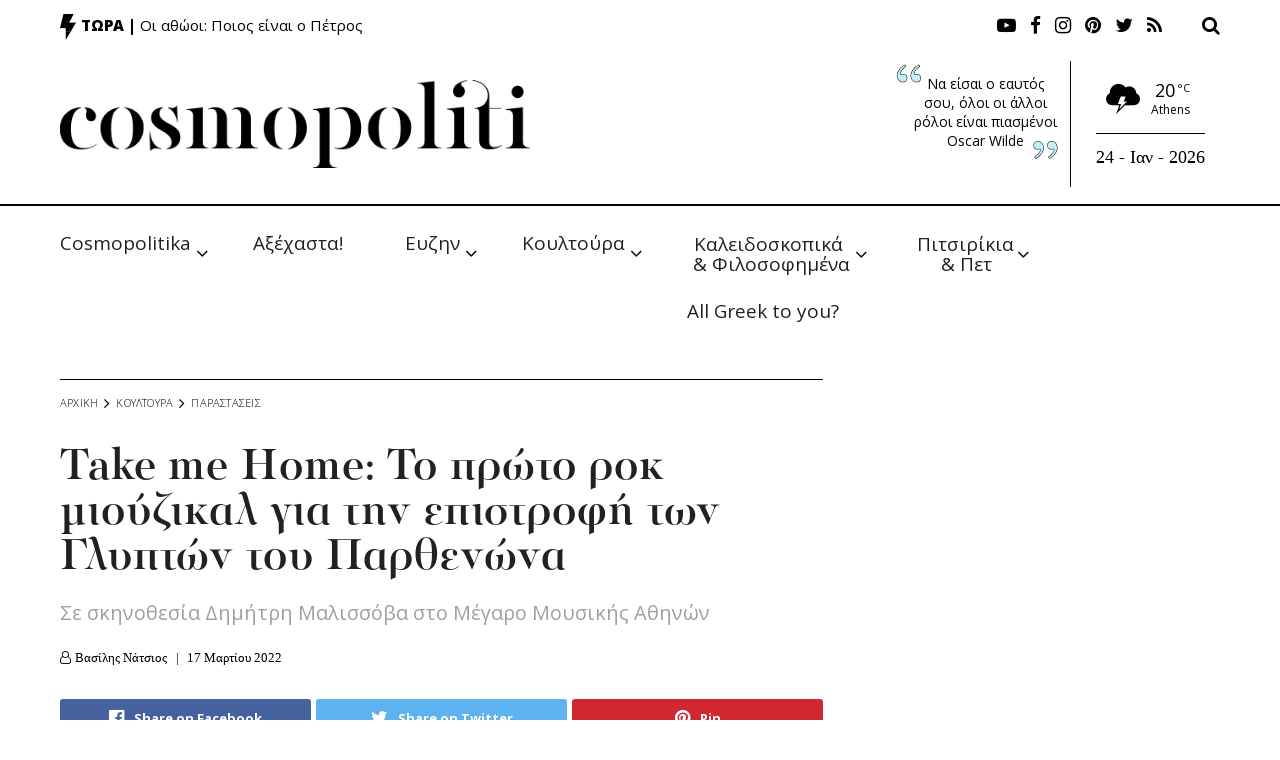

--- FILE ---
content_type: text/html; charset=UTF-8
request_url: https://cosmopoliti.com/take-me-home-to-proto-rok-mioyzikal-gia-tin-epistrofi-ton-glypton-toy-parthenona/
body_size: 55453
content:
<!doctype html>
<!--[if lt IE 7]> <html class="no-js lt-ie9 lt-ie8 lt-ie7" dir="ltr" lang="el" prefix="og: https://ogp.me/ns#"> <![endif]-->
<!--[if IE 7]>    <html class="no-js lt-ie9 lt-ie8" dir="ltr" lang="el" prefix="og: https://ogp.me/ns#"> <![endif]-->
<!--[if IE 8]>    <html class="no-js lt-ie9" dir="ltr" lang="el" prefix="og: https://ogp.me/ns#"> <![endif]-->
<!--[if IE 9]>    <html class="no-js lt-ie10" dir="ltr" lang="el" prefix="og: https://ogp.me/ns#"> <![endif]-->
<!--[if gt IE 8]><!--> <html class="no-js" dir="ltr" lang="el" prefix="og: https://ogp.me/ns#"> <!--<![endif]-->
<head>
    <meta http-equiv="Content-Type" content="text/html; charset=UTF-8" />
    <meta name='viewport' content='width=device-width, initial-scale=1, user-scalable=yes' />
    <link rel="profile" href="https://gmpg.org/xfn/11" />
    <link rel="pingback" href="https://cosmopoliti.com/xmlrpc.php" />
    <title>Take me Home: Το πρώτο ροκ μιούζικαλ για την επιστροφή των Γλυπτών του Παρθενώνα - Cosmopoliti.com - Χριστίνα Πολίτη</title>

		<!-- All in One SEO 4.6.7.1 - aioseo.com -->
		<meta name="description" content="Σε σκηνοθεσία Δημήτρη Μαλισσόβα στο Μέγαρο Μουσικής Αθηνών" />
		<meta name="robots" content="max-image-preview:large" />
		<link rel="canonical" href="https://cosmopoliti.com/take-me-home-to-proto-rok-mioyzikal-gia-tin-epistrofi-ton-glypton-toy-parthenona/" />
		<meta name="generator" content="All in One SEO (AIOSEO) 4.6.7.1" />
		<meta property="og:locale" content="el_GR" />
		<meta property="og:site_name" content="Cosmopoliti.com - Χριστίνα Πολίτη - Εναλλακτικό socializing χωρίς φόβο &amp; πάθος" />
		<meta property="og:type" content="article" />
		<meta property="og:title" content="Take me Home: Το πρώτο ροκ μιούζικαλ για την επιστροφή των Γλυπτών του Παρθενώνα - Cosmopoliti.com - Χριστίνα Πολίτη" />
		<meta property="og:description" content="Σε σκηνοθεσία Δημήτρη Μαλισσόβα στο Μέγαρο Μουσικής Αθηνών" />
		<meta property="og:url" content="https://cosmopoliti.com/take-me-home-to-proto-rok-mioyzikal-gia-tin-epistrofi-ton-glypton-toy-parthenona/" />
		<meta property="article:published_time" content="2022-03-17T20:24:32+00:00" />
		<meta property="article:modified_time" content="2022-03-18T08:26:23+00:00" />
		<meta property="article:publisher" content="https://facebook.com/cosmopoliti" />
		<meta name="twitter:card" content="summary_large_image" />
		<meta name="twitter:site" content="@cosmopoliti" />
		<meta name="twitter:title" content="Take me Home: Το πρώτο ροκ μιούζικαλ για την επιστροφή των Γλυπτών του Παρθενώνα - Cosmopoliti.com - Χριστίνα Πολίτη" />
		<meta name="twitter:description" content="Σε σκηνοθεσία Δημήτρη Μαλισσόβα στο Μέγαρο Μουσικής Αθηνών" />
		<meta name="twitter:creator" content="@cosmopoliti" />
		<script type="application/ld+json" class="aioseo-schema">
			{"@context":"https:\/\/schema.org","@graph":[{"@type":"BlogPosting","@id":"https:\/\/cosmopoliti.com\/take-me-home-to-proto-rok-mioyzikal-gia-tin-epistrofi-ton-glypton-toy-parthenona\/#blogposting","name":"Take me Home: \u03a4\u03bf \u03c0\u03c1\u03ce\u03c4\u03bf \u03c1\u03bf\u03ba \u03bc\u03b9\u03bf\u03cd\u03b6\u03b9\u03ba\u03b1\u03bb \u03b3\u03b9\u03b1 \u03c4\u03b7\u03bd \u03b5\u03c0\u03b9\u03c3\u03c4\u03c1\u03bf\u03c6\u03ae \u03c4\u03c9\u03bd \u0393\u03bb\u03c5\u03c0\u03c4\u03ce\u03bd \u03c4\u03bf\u03c5 \u03a0\u03b1\u03c1\u03b8\u03b5\u03bd\u03ce\u03bd\u03b1 - Cosmopoliti.com - \u03a7\u03c1\u03b9\u03c3\u03c4\u03af\u03bd\u03b1 \u03a0\u03bf\u03bb\u03af\u03c4\u03b7","headline":"Take me Home: \u03a4\u03bf \u03c0\u03c1\u03ce\u03c4\u03bf \u03c1\u03bf\u03ba \u03bc\u03b9\u03bf\u03cd\u03b6\u03b9\u03ba\u03b1\u03bb \u03b3\u03b9\u03b1 \u03c4\u03b7\u03bd \u03b5\u03c0\u03b9\u03c3\u03c4\u03c1\u03bf\u03c6\u03ae \u03c4\u03c9\u03bd \u0393\u03bb\u03c5\u03c0\u03c4\u03ce\u03bd \u03c4\u03bf\u03c5 \u03a0\u03b1\u03c1\u03b8\u03b5\u03bd\u03ce\u03bd\u03b1","author":{"@id":"https:\/\/cosmopoliti.com\/author\/natsiosbill\/#author"},"publisher":{"@id":"https:\/\/cosmopoliti.com\/#organization"},"image":{"@type":"ImageObject","url":"https:\/\/cosmopoliti.com\/wp-content\/uploads\/2022\/03\/p.jpg","width":800,"height":534},"datePublished":"2022-03-17T22:24:32+02:00","dateModified":"2022-03-18T10:26:23+02:00","inLanguage":"el","mainEntityOfPage":{"@id":"https:\/\/cosmopoliti.com\/take-me-home-to-proto-rok-mioyzikal-gia-tin-epistrofi-ton-glypton-toy-parthenona\/#webpage"},"isPartOf":{"@id":"https:\/\/cosmopoliti.com\/take-me-home-to-proto-rok-mioyzikal-gia-tin-epistrofi-ton-glypton-toy-parthenona\/#webpage"},"articleSection":"\u03a0\u03b1\u03c1\u03b1\u03c3\u03c4\u03ac\u03c3\u03b5\u03b9\u03c2, \u03a4\u03ce\u03c1\u03b1, Athena Take me Home, Take me Home, \u0391\u03b8\u03b7\u03bd\u03ac \u03a4\u03c1\u03b1\u03bd\u03bf\u03cd\u03bb\u03b7, \u0392\u03b1\u03c3\u03af\u03bb\u03b7\u03c2 \u039c\u03c0\u03b1\u03c4\u03c3\u03b1\u03ba\u03bf\u03cd\u03c4\u03c3\u03b1\u03c2, \u0393\u03b9\u03ce\u03c1\u03b3\u03bf\u03c2 \u039c\u03b1\u03bd\u03c4\u03ac\u03c2, \u0393\u03b9\u03ce\u03c1\u03b3\u03bf\u03c2 \u03a8\u03b1\u03bb\u03c4\u03bf\u03c5, \u03b4\u03b7\u03bc\u03b7\u03c4\u03c1\u03b7\u03c2 \u03bc\u03b1\u03b6\u03b9\u03ce\u03c4\u03b7\u03c2, \u03b4\u03b7\u03bc\u03b7\u03c4\u03c1\u03b7\u03c2 \u03bc\u03b1\u03bb\u03b9\u03c3\u03c3\u03bf\u03b2\u03b1\u03c2, \u0395\u03bb\u03af\u03bd\u03b1 \u0393\u03b9\u03b1\u03bd\u03bd\u03ac\u03ba\u03b7, \u03b8\u03bf\u03b4\u03c9\u03c1\u03ae\u03c2 \u03c0\u03b1\u03bd\u03ac\u03c2, \u039a\u03c9\u03bd\u03c3\u03c4\u03b1\u03bd\u03c4\u03af\u03bd\u03bf\u03c2 \u039a\u03c1\u03bf\u03bc\u03bc\u03cd\u03b4\u03b1\u03c2, \u039a\u03c9\u03bd\u03c3\u03c4\u03b1\u03bd\u03c4\u03af\u03bd\u03bf\u03c2 \u03a4\u03c3\u03bf\u03c5\u03bc\u03c0\u03ac\u03c1\u03b7\u03c2, \u03ba\u03c9\u03c3\u03c4\u03b1\u03c2 \u03b1\u03c1\u03b6\u03bf\u03b3\u03bb\u03bf\u03c5, \u039c\u03b1\u03c1\u03af\u03b1 \u03a0\u03b1\u03c0\u03b1\u03b4\u03bf\u03c0\u03bf\u03cd\u03bb\u03bf\u03c5, \u03a0\u03ac\u03bd\u03bf\u03c2 \u03a0\u03b1\u03c4\u03b1\u03b3\u03b9\u03ac\u03bd\u03bd\u03b7\u03c2, \u03a1\u03b1\u03c6\u03b1\u03ae\u03bb \u039a\u03c1\u03b9\u03c4\u03bf\u03cd\u03bb\u03b7\u03c2, \u03a1\u03b5\u03b2\u03ad\u03ba\u03ba\u03b1 \u0393\u03b9\u03b1\u03bd\u03bd\u03ac\u03ba\u03b7, \u03a1\u03b5\u03bd\u03ac\u03c4\u03b1 \u039a\u03b1\u03c0\u03b5\u03c4\u03b1\u03bd\u03ac\u03ba\u03b7, \u03a4\u03ac\u03bd\u03b9\u03b1 \u03a7\u03b1\u03c1\u03bf\u03ba\u03cc\u03c0\u03bf\u03c5"},{"@type":"BreadcrumbList","@id":"https:\/\/cosmopoliti.com\/take-me-home-to-proto-rok-mioyzikal-gia-tin-epistrofi-ton-glypton-toy-parthenona\/#breadcrumblist","itemListElement":[{"@type":"ListItem","@id":"https:\/\/cosmopoliti.com\/#listItem","position":1,"name":"Home","item":"https:\/\/cosmopoliti.com\/","nextItem":"https:\/\/cosmopoliti.com\/take-me-home-to-proto-rok-mioyzikal-gia-tin-epistrofi-ton-glypton-toy-parthenona\/#listItem"},{"@type":"ListItem","@id":"https:\/\/cosmopoliti.com\/take-me-home-to-proto-rok-mioyzikal-gia-tin-epistrofi-ton-glypton-toy-parthenona\/#listItem","position":2,"name":"Take me Home: \u03a4\u03bf \u03c0\u03c1\u03ce\u03c4\u03bf \u03c1\u03bf\u03ba \u03bc\u03b9\u03bf\u03cd\u03b6\u03b9\u03ba\u03b1\u03bb \u03b3\u03b9\u03b1 \u03c4\u03b7\u03bd \u03b5\u03c0\u03b9\u03c3\u03c4\u03c1\u03bf\u03c6\u03ae \u03c4\u03c9\u03bd \u0393\u03bb\u03c5\u03c0\u03c4\u03ce\u03bd \u03c4\u03bf\u03c5 \u03a0\u03b1\u03c1\u03b8\u03b5\u03bd\u03ce\u03bd\u03b1","previousItem":"https:\/\/cosmopoliti.com\/#listItem"}]},{"@type":"Organization","@id":"https:\/\/cosmopoliti.com\/#organization","name":"Cosmopoliti.com - \u03a7\u03c1\u03b9\u03c3\u03c4\u03af\u03bd\u03b1 \u03a0\u03bf\u03bb\u03af\u03c4\u03b7","description":"\u0395\u03bd\u03b1\u03bb\u03bb\u03b1\u03ba\u03c4\u03b9\u03ba\u03cc socializing \u03c7\u03c9\u03c1\u03af\u03c2 \u03c6\u03cc\u03b2\u03bf & \u03c0\u03ac\u03b8\u03bf\u03c2","url":"https:\/\/cosmopoliti.com\/","telephone":"+306944358845","sameAs":["https:\/\/facebook.com\/cosmopoliti","https:\/\/x.com\/cosmopoliti","https:\/\/instagram.com\/cosmopoliti","https:\/\/tiktok.com\/@cosmopoliti","https:\/\/pinterest.com\/cosmopoliti","https:\/\/youtube.com\/cosmopoliti","https:\/\/linkedin.com\/in\/cosmopoliti"]},{"@type":"Person","@id":"https:\/\/cosmopoliti.com\/author\/natsiosbill\/#author","url":"https:\/\/cosmopoliti.com\/author\/natsiosbill\/","name":"\u0392\u03b1\u03c3\u03af\u03bb\u03b7\u03c2 \u039d\u03ac\u03c4\u03c3\u03b9\u03bf\u03c2","image":{"@type":"ImageObject","@id":"https:\/\/cosmopoliti.com\/take-me-home-to-proto-rok-mioyzikal-gia-tin-epistrofi-ton-glypton-toy-parthenona\/#authorImage","url":"https:\/\/secure.gravatar.com\/avatar\/dabb69dcbc201aa885a501be2508b793?s=96&d=mm&r=g","width":96,"height":96,"caption":"\u0392\u03b1\u03c3\u03af\u03bb\u03b7\u03c2 \u039d\u03ac\u03c4\u03c3\u03b9\u03bf\u03c2"}},{"@type":"WebPage","@id":"https:\/\/cosmopoliti.com\/take-me-home-to-proto-rok-mioyzikal-gia-tin-epistrofi-ton-glypton-toy-parthenona\/#webpage","url":"https:\/\/cosmopoliti.com\/take-me-home-to-proto-rok-mioyzikal-gia-tin-epistrofi-ton-glypton-toy-parthenona\/","name":"Take me Home: \u03a4\u03bf \u03c0\u03c1\u03ce\u03c4\u03bf \u03c1\u03bf\u03ba \u03bc\u03b9\u03bf\u03cd\u03b6\u03b9\u03ba\u03b1\u03bb \u03b3\u03b9\u03b1 \u03c4\u03b7\u03bd \u03b5\u03c0\u03b9\u03c3\u03c4\u03c1\u03bf\u03c6\u03ae \u03c4\u03c9\u03bd \u0393\u03bb\u03c5\u03c0\u03c4\u03ce\u03bd \u03c4\u03bf\u03c5 \u03a0\u03b1\u03c1\u03b8\u03b5\u03bd\u03ce\u03bd\u03b1 - Cosmopoliti.com - \u03a7\u03c1\u03b9\u03c3\u03c4\u03af\u03bd\u03b1 \u03a0\u03bf\u03bb\u03af\u03c4\u03b7","description":"\u03a3\u03b5 \u03c3\u03ba\u03b7\u03bd\u03bf\u03b8\u03b5\u03c3\u03af\u03b1 \u0394\u03b7\u03bc\u03ae\u03c4\u03c1\u03b7 \u039c\u03b1\u03bb\u03b9\u03c3\u03c3\u03cc\u03b2\u03b1 \u03c3\u03c4\u03bf \u039c\u03ad\u03b3\u03b1\u03c1\u03bf \u039c\u03bf\u03c5\u03c3\u03b9\u03ba\u03ae\u03c2 \u0391\u03b8\u03b7\u03bd\u03ce\u03bd","inLanguage":"el","isPartOf":{"@id":"https:\/\/cosmopoliti.com\/#website"},"breadcrumb":{"@id":"https:\/\/cosmopoliti.com\/take-me-home-to-proto-rok-mioyzikal-gia-tin-epistrofi-ton-glypton-toy-parthenona\/#breadcrumblist"},"author":{"@id":"https:\/\/cosmopoliti.com\/author\/natsiosbill\/#author"},"creator":{"@id":"https:\/\/cosmopoliti.com\/author\/natsiosbill\/#author"},"image":{"@type":"ImageObject","url":"https:\/\/cosmopoliti.com\/wp-content\/uploads\/2022\/03\/p.jpg","@id":"https:\/\/cosmopoliti.com\/take-me-home-to-proto-rok-mioyzikal-gia-tin-epistrofi-ton-glypton-toy-parthenona\/#mainImage","width":800,"height":534},"primaryImageOfPage":{"@id":"https:\/\/cosmopoliti.com\/take-me-home-to-proto-rok-mioyzikal-gia-tin-epistrofi-ton-glypton-toy-parthenona\/#mainImage"},"datePublished":"2022-03-17T22:24:32+02:00","dateModified":"2022-03-18T10:26:23+02:00"},{"@type":"WebSite","@id":"https:\/\/cosmopoliti.com\/#website","url":"https:\/\/cosmopoliti.com\/","name":"Cosmopoliti.com - \u03a7\u03c1\u03b9\u03c3\u03c4\u03af\u03bd\u03b1 \u03a0\u03bf\u03bb\u03af\u03c4\u03b7","description":"\u0395\u03bd\u03b1\u03bb\u03bb\u03b1\u03ba\u03c4\u03b9\u03ba\u03cc socializing \u03c7\u03c9\u03c1\u03af\u03c2 \u03c6\u03cc\u03b2\u03bf & \u03c0\u03ac\u03b8\u03bf\u03c2","inLanguage":"el","publisher":{"@id":"https:\/\/cosmopoliti.com\/#organization"}}]}
		</script>
		<!-- All in One SEO -->

<meta property="og:type" content="article">
<meta property="og:title" content="Take me Home: Το πρώτο ροκ μιούζικαλ για την επιστροφή των Γλυπτών του Παρθε">
<meta property="og:site_name" content="Cosmopoliti.com - Χριστίνα Πολίτη">
<meta property="og:description" content="Η θεατρική παράσταση “Take me Home” είναι το πρώτο ροκ μιούζικαλ που δημιουργήθηκε για την επιστροφή των Γλυπτών του Παρθενώνα">
<meta property="og:url" content="https://cosmopoliti.com/take-me-home-to-proto-rok-mioyzikal-gia-tin-epistrofi-ton-glypton-toy-parthenona/">
<meta property="og:image" content="https://cosmopoliti.com/wp-content/uploads/2022/03/p.jpg">
<meta property="og:image:height" content="534">
<meta property="og:image:width" content="800">
<meta property="article:published_time" content="2022-03-17T20:24:32+00:00">
<meta property="article:modified_time" content="2022-03-18T08:26:23+00:00">
<meta property="article:section" content="Παραστάσεις">
<meta property="article:tag" content="Athena Take me Home">
<meta property="article:tag" content="Take me Home">
<meta property="article:tag" content="Αθηνά Τρανούλη">
<meta property="article:tag" content="Βασίλης Μπατσακούτσας">
<meta property="article:tag" content="Γιώργος Μαντάς">
<meta property="article:tag" content="Γιώργος Ψαλτου">
<meta property="article:tag" content="δημητρης μαζιώτης">
<meta property="article:tag" content="δημητρης μαλισσοβας">
<meta property="article:tag" content="Ελίνα Γιαννάκη">
<meta property="article:tag" content="θοδωρής πανάς">
<meta property="article:tag" content="Κωνσταντίνος Κρομμύδας">
<meta property="article:tag" content="Κωνσταντίνος Τσουμπάρης">
<meta property="article:tag" content="κωστας αρζογλου">
<meta property="article:tag" content="Μαρία Παπαδοπούλου">
<meta property="article:tag" content="Πάνος Παταγιάννης">
<meta property="article:tag" content="Ραφαήλ Κριτούλης">
<meta property="article:tag" content="Ρεβέκκα Γιαννάκη">
<meta property="article:tag" content="Ρενάτα Καπετανάκη">
<meta property="article:tag" content="Τάνια Χαροκόπου">
<meta name="twitter:card" content="summary_large_image">
<meta name="twitter:title" content="Take me Home: Το πρώτο ροκ μιούζικαλ για την επιστροφή των Γλυπτών του Παρθενώνα">
<meta name="twitter:description" content="Η θεατρική παράσταση “Take me Home” είναι το πρώτο ροκ μιούζικαλ που δημιουργήθηκε για την επιστροφή των Γλυπτών του Παρθενώνα">
<meta name="twitter:url" content="https://cosmopoliti.com/take-me-home-to-proto-rok-mioyzikal-gia-tin-epistrofi-ton-glypton-toy-parthenona/">
<meta name="twitter:site" content="">
<meta name="twitter:image:src" content="https://cosmopoliti.com/wp-content/uploads/2022/03/p.jpg">
<meta name="twitter:image:width" content="800">
<meta name="twitter:image:height" content="534">
<meta property="fb:app_id" content="267705431251745"><script type="text/javascript" id="wpp-js" src="https://cosmopoliti.com/wp-content/plugins/wordpress-popular-posts/assets/js/wpp.min.js" data-sampling="0" data-sampling-rate="100" data-api-url="https://cosmopoliti.com/wp-json/wordpress-popular-posts" data-post-id="346394" data-token="797a3a81ec" data-lang="0" data-debug="0"></script>
			<script type="text/javascript">
              var jnews_ajax_url = 'https://cosmopoliti.com/?ajax-request=jnews'
			</script>
			<link rel='dns-prefetch' href='//fonts.googleapis.com' />
<link rel="alternate" type="application/rss+xml" title="Ροή RSS &raquo; Cosmopoliti.com - Χριστίνα Πολίτη" href="https://cosmopoliti.com/feed/" />
<link rel="alternate" type="application/rss+xml" title="Ροή Σχολίων &raquo; Cosmopoliti.com - Χριστίνα Πολίτη" href="https://cosmopoliti.com/comments/feed/" />
<link rel="alternate" type="application/rss+xml" title="Ροή Σχολίων Cosmopoliti.com - Χριστίνα Πολίτη &raquo; Take me Home: Το πρώτο ροκ μιούζικαλ για την επιστροφή των Γλυπτών του Παρθενώνα" href="https://cosmopoliti.com/take-me-home-to-proto-rok-mioyzikal-gia-tin-epistrofi-ton-glypton-toy-parthenona/feed/" />
<script type="text/javascript">
/* <![CDATA[ */
window._wpemojiSettings = {"baseUrl":"https:\/\/s.w.org\/images\/core\/emoji\/15.0.3\/72x72\/","ext":".png","svgUrl":"https:\/\/s.w.org\/images\/core\/emoji\/15.0.3\/svg\/","svgExt":".svg","source":{"concatemoji":"https:\/\/cosmopoliti.com\/wp-includes\/js\/wp-emoji-release.min.js?ver=393a49a983354992c9514bf4162f47d0"}};
/*! This file is auto-generated */
!function(i,n){var o,s,e;function c(e){try{var t={supportTests:e,timestamp:(new Date).valueOf()};sessionStorage.setItem(o,JSON.stringify(t))}catch(e){}}function p(e,t,n){e.clearRect(0,0,e.canvas.width,e.canvas.height),e.fillText(t,0,0);var t=new Uint32Array(e.getImageData(0,0,e.canvas.width,e.canvas.height).data),r=(e.clearRect(0,0,e.canvas.width,e.canvas.height),e.fillText(n,0,0),new Uint32Array(e.getImageData(0,0,e.canvas.width,e.canvas.height).data));return t.every(function(e,t){return e===r[t]})}function u(e,t,n){switch(t){case"flag":return n(e,"\ud83c\udff3\ufe0f\u200d\u26a7\ufe0f","\ud83c\udff3\ufe0f\u200b\u26a7\ufe0f")?!1:!n(e,"\ud83c\uddfa\ud83c\uddf3","\ud83c\uddfa\u200b\ud83c\uddf3")&&!n(e,"\ud83c\udff4\udb40\udc67\udb40\udc62\udb40\udc65\udb40\udc6e\udb40\udc67\udb40\udc7f","\ud83c\udff4\u200b\udb40\udc67\u200b\udb40\udc62\u200b\udb40\udc65\u200b\udb40\udc6e\u200b\udb40\udc67\u200b\udb40\udc7f");case"emoji":return!n(e,"\ud83d\udc26\u200d\u2b1b","\ud83d\udc26\u200b\u2b1b")}return!1}function f(e,t,n){var r="undefined"!=typeof WorkerGlobalScope&&self instanceof WorkerGlobalScope?new OffscreenCanvas(300,150):i.createElement("canvas"),a=r.getContext("2d",{willReadFrequently:!0}),o=(a.textBaseline="top",a.font="600 32px Arial",{});return e.forEach(function(e){o[e]=t(a,e,n)}),o}function t(e){var t=i.createElement("script");t.src=e,t.defer=!0,i.head.appendChild(t)}"undefined"!=typeof Promise&&(o="wpEmojiSettingsSupports",s=["flag","emoji"],n.supports={everything:!0,everythingExceptFlag:!0},e=new Promise(function(e){i.addEventListener("DOMContentLoaded",e,{once:!0})}),new Promise(function(t){var n=function(){try{var e=JSON.parse(sessionStorage.getItem(o));if("object"==typeof e&&"number"==typeof e.timestamp&&(new Date).valueOf()<e.timestamp+604800&&"object"==typeof e.supportTests)return e.supportTests}catch(e){}return null}();if(!n){if("undefined"!=typeof Worker&&"undefined"!=typeof OffscreenCanvas&&"undefined"!=typeof URL&&URL.createObjectURL&&"undefined"!=typeof Blob)try{var e="postMessage("+f.toString()+"("+[JSON.stringify(s),u.toString(),p.toString()].join(",")+"));",r=new Blob([e],{type:"text/javascript"}),a=new Worker(URL.createObjectURL(r),{name:"wpTestEmojiSupports"});return void(a.onmessage=function(e){c(n=e.data),a.terminate(),t(n)})}catch(e){}c(n=f(s,u,p))}t(n)}).then(function(e){for(var t in e)n.supports[t]=e[t],n.supports.everything=n.supports.everything&&n.supports[t],"flag"!==t&&(n.supports.everythingExceptFlag=n.supports.everythingExceptFlag&&n.supports[t]);n.supports.everythingExceptFlag=n.supports.everythingExceptFlag&&!n.supports.flag,n.DOMReady=!1,n.readyCallback=function(){n.DOMReady=!0}}).then(function(){return e}).then(function(){var e;n.supports.everything||(n.readyCallback(),(e=n.source||{}).concatemoji?t(e.concatemoji):e.wpemoji&&e.twemoji&&(t(e.twemoji),t(e.wpemoji)))}))}((window,document),window._wpemojiSettings);
/* ]]> */
</script>
<link rel='stylesheet' id='flick-css' href='https://cosmopoliti.com/wp-content/plugins/mailchimp/css/flick/flick.css?ver=393a49a983354992c9514bf4162f47d0' type='text/css' media='all' />
<link rel='stylesheet' id='mailchimpSF_main_css-css' href='https://cosmopoliti.com/?mcsf_action=main_css&#038;ver=393a49a983354992c9514bf4162f47d0' type='text/css' media='all' />
<!--[if IE]>
<link rel='stylesheet' id='mailchimpSF_ie_css-css' href='https://cosmopoliti.com/wp-content/plugins/mailchimp/css/ie.css?ver=393a49a983354992c9514bf4162f47d0' type='text/css' media='all' />
<![endif]-->
<link rel='stylesheet' id='sbr_styles-css' href='https://cosmopoliti.com/wp-content/plugins/reviews-feed/assets/css/sbr-styles.css?ver=1.1.2' type='text/css' media='all' />
<link rel='stylesheet' id='sby_styles-css' href='https://cosmopoliti.com/wp-content/plugins/feeds-for-youtube/css/sb-youtube.min.css?ver=2.2.2' type='text/css' media='all' />
<style id='wp-emoji-styles-inline-css' type='text/css'>

	img.wp-smiley, img.emoji {
		display: inline !important;
		border: none !important;
		box-shadow: none !important;
		height: 1em !important;
		width: 1em !important;
		margin: 0 0.07em !important;
		vertical-align: -0.1em !important;
		background: none !important;
		padding: 0 !important;
	}
</style>
<link rel='stylesheet' id='wp-block-library-css' href='https://cosmopoliti.com/wp-includes/css/dist/block-library/style.min.css?ver=393a49a983354992c9514bf4162f47d0' type='text/css' media='all' />
<style id='safe-svg-svg-icon-style-inline-css' type='text/css'>
.safe-svg-cover{text-align:center}.safe-svg-cover .safe-svg-inside{display:inline-block;max-width:100%}.safe-svg-cover svg{height:100%;max-height:100%;max-width:100%;width:100%}

</style>
<style id='classic-theme-styles-inline-css' type='text/css'>
/*! This file is auto-generated */
.wp-block-button__link{color:#fff;background-color:#32373c;border-radius:9999px;box-shadow:none;text-decoration:none;padding:calc(.667em + 2px) calc(1.333em + 2px);font-size:1.125em}.wp-block-file__button{background:#32373c;color:#fff;text-decoration:none}
</style>
<style id='global-styles-inline-css' type='text/css'>
:root{--wp--preset--aspect-ratio--square: 1;--wp--preset--aspect-ratio--4-3: 4/3;--wp--preset--aspect-ratio--3-4: 3/4;--wp--preset--aspect-ratio--3-2: 3/2;--wp--preset--aspect-ratio--2-3: 2/3;--wp--preset--aspect-ratio--16-9: 16/9;--wp--preset--aspect-ratio--9-16: 9/16;--wp--preset--color--black: #000000;--wp--preset--color--cyan-bluish-gray: #abb8c3;--wp--preset--color--white: #ffffff;--wp--preset--color--pale-pink: #f78da7;--wp--preset--color--vivid-red: #cf2e2e;--wp--preset--color--luminous-vivid-orange: #ff6900;--wp--preset--color--luminous-vivid-amber: #fcb900;--wp--preset--color--light-green-cyan: #7bdcb5;--wp--preset--color--vivid-green-cyan: #00d084;--wp--preset--color--pale-cyan-blue: #8ed1fc;--wp--preset--color--vivid-cyan-blue: #0693e3;--wp--preset--color--vivid-purple: #9b51e0;--wp--preset--gradient--vivid-cyan-blue-to-vivid-purple: linear-gradient(135deg,rgba(6,147,227,1) 0%,rgb(155,81,224) 100%);--wp--preset--gradient--light-green-cyan-to-vivid-green-cyan: linear-gradient(135deg,rgb(122,220,180) 0%,rgb(0,208,130) 100%);--wp--preset--gradient--luminous-vivid-amber-to-luminous-vivid-orange: linear-gradient(135deg,rgba(252,185,0,1) 0%,rgba(255,105,0,1) 100%);--wp--preset--gradient--luminous-vivid-orange-to-vivid-red: linear-gradient(135deg,rgba(255,105,0,1) 0%,rgb(207,46,46) 100%);--wp--preset--gradient--very-light-gray-to-cyan-bluish-gray: linear-gradient(135deg,rgb(238,238,238) 0%,rgb(169,184,195) 100%);--wp--preset--gradient--cool-to-warm-spectrum: linear-gradient(135deg,rgb(74,234,220) 0%,rgb(151,120,209) 20%,rgb(207,42,186) 40%,rgb(238,44,130) 60%,rgb(251,105,98) 80%,rgb(254,248,76) 100%);--wp--preset--gradient--blush-light-purple: linear-gradient(135deg,rgb(255,206,236) 0%,rgb(152,150,240) 100%);--wp--preset--gradient--blush-bordeaux: linear-gradient(135deg,rgb(254,205,165) 0%,rgb(254,45,45) 50%,rgb(107,0,62) 100%);--wp--preset--gradient--luminous-dusk: linear-gradient(135deg,rgb(255,203,112) 0%,rgb(199,81,192) 50%,rgb(65,88,208) 100%);--wp--preset--gradient--pale-ocean: linear-gradient(135deg,rgb(255,245,203) 0%,rgb(182,227,212) 50%,rgb(51,167,181) 100%);--wp--preset--gradient--electric-grass: linear-gradient(135deg,rgb(202,248,128) 0%,rgb(113,206,126) 100%);--wp--preset--gradient--midnight: linear-gradient(135deg,rgb(2,3,129) 0%,rgb(40,116,252) 100%);--wp--preset--font-size--small: 13px;--wp--preset--font-size--medium: 20px;--wp--preset--font-size--large: 36px;--wp--preset--font-size--x-large: 42px;--wp--preset--spacing--20: 0.44rem;--wp--preset--spacing--30: 0.67rem;--wp--preset--spacing--40: 1rem;--wp--preset--spacing--50: 1.5rem;--wp--preset--spacing--60: 2.25rem;--wp--preset--spacing--70: 3.38rem;--wp--preset--spacing--80: 5.06rem;--wp--preset--shadow--natural: 6px 6px 9px rgba(0, 0, 0, 0.2);--wp--preset--shadow--deep: 12px 12px 50px rgba(0, 0, 0, 0.4);--wp--preset--shadow--sharp: 6px 6px 0px rgba(0, 0, 0, 0.2);--wp--preset--shadow--outlined: 6px 6px 0px -3px rgba(255, 255, 255, 1), 6px 6px rgba(0, 0, 0, 1);--wp--preset--shadow--crisp: 6px 6px 0px rgba(0, 0, 0, 1);}:where(.is-layout-flex){gap: 0.5em;}:where(.is-layout-grid){gap: 0.5em;}body .is-layout-flex{display: flex;}.is-layout-flex{flex-wrap: wrap;align-items: center;}.is-layout-flex > :is(*, div){margin: 0;}body .is-layout-grid{display: grid;}.is-layout-grid > :is(*, div){margin: 0;}:where(.wp-block-columns.is-layout-flex){gap: 2em;}:where(.wp-block-columns.is-layout-grid){gap: 2em;}:where(.wp-block-post-template.is-layout-flex){gap: 1.25em;}:where(.wp-block-post-template.is-layout-grid){gap: 1.25em;}.has-black-color{color: var(--wp--preset--color--black) !important;}.has-cyan-bluish-gray-color{color: var(--wp--preset--color--cyan-bluish-gray) !important;}.has-white-color{color: var(--wp--preset--color--white) !important;}.has-pale-pink-color{color: var(--wp--preset--color--pale-pink) !important;}.has-vivid-red-color{color: var(--wp--preset--color--vivid-red) !important;}.has-luminous-vivid-orange-color{color: var(--wp--preset--color--luminous-vivid-orange) !important;}.has-luminous-vivid-amber-color{color: var(--wp--preset--color--luminous-vivid-amber) !important;}.has-light-green-cyan-color{color: var(--wp--preset--color--light-green-cyan) !important;}.has-vivid-green-cyan-color{color: var(--wp--preset--color--vivid-green-cyan) !important;}.has-pale-cyan-blue-color{color: var(--wp--preset--color--pale-cyan-blue) !important;}.has-vivid-cyan-blue-color{color: var(--wp--preset--color--vivid-cyan-blue) !important;}.has-vivid-purple-color{color: var(--wp--preset--color--vivid-purple) !important;}.has-black-background-color{background-color: var(--wp--preset--color--black) !important;}.has-cyan-bluish-gray-background-color{background-color: var(--wp--preset--color--cyan-bluish-gray) !important;}.has-white-background-color{background-color: var(--wp--preset--color--white) !important;}.has-pale-pink-background-color{background-color: var(--wp--preset--color--pale-pink) !important;}.has-vivid-red-background-color{background-color: var(--wp--preset--color--vivid-red) !important;}.has-luminous-vivid-orange-background-color{background-color: var(--wp--preset--color--luminous-vivid-orange) !important;}.has-luminous-vivid-amber-background-color{background-color: var(--wp--preset--color--luminous-vivid-amber) !important;}.has-light-green-cyan-background-color{background-color: var(--wp--preset--color--light-green-cyan) !important;}.has-vivid-green-cyan-background-color{background-color: var(--wp--preset--color--vivid-green-cyan) !important;}.has-pale-cyan-blue-background-color{background-color: var(--wp--preset--color--pale-cyan-blue) !important;}.has-vivid-cyan-blue-background-color{background-color: var(--wp--preset--color--vivid-cyan-blue) !important;}.has-vivid-purple-background-color{background-color: var(--wp--preset--color--vivid-purple) !important;}.has-black-border-color{border-color: var(--wp--preset--color--black) !important;}.has-cyan-bluish-gray-border-color{border-color: var(--wp--preset--color--cyan-bluish-gray) !important;}.has-white-border-color{border-color: var(--wp--preset--color--white) !important;}.has-pale-pink-border-color{border-color: var(--wp--preset--color--pale-pink) !important;}.has-vivid-red-border-color{border-color: var(--wp--preset--color--vivid-red) !important;}.has-luminous-vivid-orange-border-color{border-color: var(--wp--preset--color--luminous-vivid-orange) !important;}.has-luminous-vivid-amber-border-color{border-color: var(--wp--preset--color--luminous-vivid-amber) !important;}.has-light-green-cyan-border-color{border-color: var(--wp--preset--color--light-green-cyan) !important;}.has-vivid-green-cyan-border-color{border-color: var(--wp--preset--color--vivid-green-cyan) !important;}.has-pale-cyan-blue-border-color{border-color: var(--wp--preset--color--pale-cyan-blue) !important;}.has-vivid-cyan-blue-border-color{border-color: var(--wp--preset--color--vivid-cyan-blue) !important;}.has-vivid-purple-border-color{border-color: var(--wp--preset--color--vivid-purple) !important;}.has-vivid-cyan-blue-to-vivid-purple-gradient-background{background: var(--wp--preset--gradient--vivid-cyan-blue-to-vivid-purple) !important;}.has-light-green-cyan-to-vivid-green-cyan-gradient-background{background: var(--wp--preset--gradient--light-green-cyan-to-vivid-green-cyan) !important;}.has-luminous-vivid-amber-to-luminous-vivid-orange-gradient-background{background: var(--wp--preset--gradient--luminous-vivid-amber-to-luminous-vivid-orange) !important;}.has-luminous-vivid-orange-to-vivid-red-gradient-background{background: var(--wp--preset--gradient--luminous-vivid-orange-to-vivid-red) !important;}.has-very-light-gray-to-cyan-bluish-gray-gradient-background{background: var(--wp--preset--gradient--very-light-gray-to-cyan-bluish-gray) !important;}.has-cool-to-warm-spectrum-gradient-background{background: var(--wp--preset--gradient--cool-to-warm-spectrum) !important;}.has-blush-light-purple-gradient-background{background: var(--wp--preset--gradient--blush-light-purple) !important;}.has-blush-bordeaux-gradient-background{background: var(--wp--preset--gradient--blush-bordeaux) !important;}.has-luminous-dusk-gradient-background{background: var(--wp--preset--gradient--luminous-dusk) !important;}.has-pale-ocean-gradient-background{background: var(--wp--preset--gradient--pale-ocean) !important;}.has-electric-grass-gradient-background{background: var(--wp--preset--gradient--electric-grass) !important;}.has-midnight-gradient-background{background: var(--wp--preset--gradient--midnight) !important;}.has-small-font-size{font-size: var(--wp--preset--font-size--small) !important;}.has-medium-font-size{font-size: var(--wp--preset--font-size--medium) !important;}.has-large-font-size{font-size: var(--wp--preset--font-size--large) !important;}.has-x-large-font-size{font-size: var(--wp--preset--font-size--x-large) !important;}
:where(.wp-block-post-template.is-layout-flex){gap: 1.25em;}:where(.wp-block-post-template.is-layout-grid){gap: 1.25em;}
:where(.wp-block-columns.is-layout-flex){gap: 2em;}:where(.wp-block-columns.is-layout-grid){gap: 2em;}
:root :where(.wp-block-pullquote){font-size: 1.5em;line-height: 1.6;}
</style>
<link rel='stylesheet' id='contact-form-7-css' href='https://cosmopoliti.com/wp-content/plugins/contact-form-7/includes/css/styles.css?ver=5.9.7' type='text/css' media='all' />
<link rel='stylesheet' id='ctf_styles-css' href='https://cosmopoliti.com/wp-content/plugins/custom-twitter-feeds/css/ctf-styles.min.css?ver=2.2.2' type='text/css' media='all' />
<link rel='stylesheet' id='cff-css' href='https://cosmopoliti.com/wp-content/plugins/custom-facebook-feed/assets/css/cff-style.min.css?ver=4.2.5' type='text/css' media='all' />
<link rel='stylesheet' id='sb-font-awesome-css' href='https://cosmopoliti.com/wp-content/plugins/custom-facebook-feed/assets/css/font-awesome.min.css?ver=4.7.0' type='text/css' media='all' />
<link rel='stylesheet' id='wp-pagenavi-css' href='https://cosmopoliti.com/wp-content/plugins/wp-pagenavi/pagenavi-css.css?ver=2.70' type='text/css' media='all' />
<link rel='stylesheet' id='jnews-parent-style-css' href='https://cosmopoliti.com/wp-content/themes/jnews/style.css?ver=393a49a983354992c9514bf4162f47d0' type='text/css' media='all' />
<link rel='stylesheet' id='ddot-style-css' href='https://cosmopoliti.com/wp-content/themes/jnews-child/assets/css/style.css?ver=393a49a983354992c9514bf4162f47d0' type='text/css' media='all' />
<link rel='stylesheet' id='ddot-base-style-css' href='https://cosmopoliti.com/wp-content/themes/jnews-child/assets/css/base.css?ver=393a49a983354992c9514bf4162f47d0' type='text/css' media='all' />
<link rel='stylesheet' id='jeg_customizer_font-css' href='//fonts.googleapis.com/css?family=Open+Sans%3A300%2Cregular%2C300italic%2Citalic%2C700%2C700italic%2C800%2C800italic%2C600%2C600italic%2Cregular%2C300%2C600%2Cregular%2C700%2Citalic%2C700italic%2C300%2C300italic%7CFira+Sans+Extra+Condensed%3Areguler&#038;subset=greek&#038;display=swap&#038;ver=1.0.0' type='text/css' media='all' />
<link rel='stylesheet' id='mediaelement-css' href='https://cosmopoliti.com/wp-includes/js/mediaelement/mediaelementplayer-legacy.min.css?ver=4.2.17' type='text/css' media='all' />
<link rel='stylesheet' id='wp-mediaelement-css' href='https://cosmopoliti.com/wp-includes/js/mediaelement/wp-mediaelement.min.css?ver=393a49a983354992c9514bf4162f47d0' type='text/css' media='all' />
<link rel='stylesheet' id='jnews-frontend-css' href='https://cosmopoliti.com/wp-content/themes/jnews/assets/dist/frontend.min.css?ver=1.0.0' type='text/css' media='all' />
<link rel='stylesheet' id='jnews-elementor-css' href='https://cosmopoliti.com/wp-content/themes/jnews/assets/css/elementor-frontend.css?ver=1.0.0' type='text/css' media='all' />
<link rel='stylesheet' id='jnews-style-css' href='https://cosmopoliti.com/wp-content/themes/jnews-child/style.css?ver=1.0.0' type='text/css' media='all' />
<link rel='stylesheet' id='jnews-darkmode-css' href='https://cosmopoliti.com/wp-content/themes/jnews/assets/css/darkmode.css?ver=1.0.0' type='text/css' media='all' />
<link rel='stylesheet' id='cmplz-cookie-css' href='https://cosmopoliti.com/wp-content/plugins/complianz-gdpr-premium/assets/css/cookieconsent.min.css?ver=4.7.5' type='text/css' media='all' />
<link rel='stylesheet' id='cmplz-tcf-css' href='https://cosmopoliti.com/wp-content/plugins/complianz-gdpr-premium//pro/tcf/assets/css/tcf.min.css?ver=4.7.5' type='text/css' media='all' />
<link rel='stylesheet' id='jnews-select-share-css' href='https://cosmopoliti.com/wp-content/plugins/jnews-social-share/assets/css/plugin.css' type='text/css' media='all' />
<link rel='stylesheet' id='jnews-weather-style-css' href='https://cosmopoliti.com/wp-content/plugins/jnews-weather/assets/css/plugin.css?ver=6.0.0' type='text/css' media='all' />
<script type="text/javascript" src="https://cosmopoliti.com/wp-content/plugins/enable-jquery-migrate-helper/js/jquery/jquery-1.12.4-wp.js?ver=1.12.4-wp" id="jquery-core-js"></script>
<script type="text/javascript" src="https://cosmopoliti.com/wp-content/plugins/enable-jquery-migrate-helper/js/jquery-migrate/jquery-migrate-1.4.1-wp.js?ver=1.4.1-wp" id="jquery-migrate-js"></script>
<script type="text/javascript" src="https://cosmopoliti.com/wp-content/plugins/mailchimp/js/scrollTo.js?ver=1.5.8" id="jquery_scrollto-js"></script>
<script type="text/javascript" src="https://cosmopoliti.com/wp-includes/js/jquery/jquery.form.min.js?ver=4.3.0" id="jquery-form-js"></script>
<script type="text/javascript" id="mailchimpSF_main_js-js-extra">
/* <![CDATA[ */
var mailchimpSF = {"ajax_url":"https:\/\/cosmopoliti.com\/"};
/* ]]> */
</script>
<script type="text/javascript" src="https://cosmopoliti.com/wp-content/plugins/mailchimp/js/mailchimp.js?ver=1.5.8" id="mailchimpSF_main_js-js"></script>
<script type="text/javascript" src="https://cosmopoliti.com/wp-content/plugins/enable-jquery-migrate-helper/js/jquery-ui/core.min.js?ver=1.11.4-wp" id="jquery-ui-core-js"></script>
<script type="text/javascript" src="https://cosmopoliti.com/wp-content/plugins/mailchimp/js/datepicker.js?ver=393a49a983354992c9514bf4162f47d0" id="datepicker-js"></script>
<script type="text/javascript" id="sbi_scripts-js-extra">
/* <![CDATA[ */
var sb_instagram_js_options = {"font_method":"svg","resized_url":"https:\/\/cosmopoliti.com\/wp-content\/uploads\/sb-instagram-feed-images\/","placeholder":"https:\/\/cosmopoliti.com\/wp-content\/plugins\/instagram-feed-pro\/img\/placeholder.png","br_adjust":"1"};
var sbiTranslations = {"share":"Share"};
/* ]]> */
</script>
<script type="text/javascript" src="https://cosmopoliti.com/wp-content/plugins/instagram-feed-pro/js/sbi-scripts.min.js?ver=6.4" id="sbi_scripts-js"></script>
<script type="text/javascript" id="jquery-remove-uppercase-accents-js-extra">
/* <![CDATA[ */
var rua = {"accents":[{"original":"\u0386\u0399","convert":"\u0391\u03aa"},{"original":"\u0386\u03a5","convert":"\u0391\u03ab"},{"original":"\u0388\u0399","convert":"\u0395\u03aa"},{"original":"\u038c\u0399","convert":"\u039f\u03aa"},{"original":"\u0388\u03a5","convert":"\u0395\u03ab"},{"original":"\u038c\u03a5","convert":"\u039f\u03ab"},{"original":"\u03ac\u03b9","convert":"\u03b1\u03ca"},{"original":"\u03ad\u03b9","convert":"\u03b5\u03ca"},{"original":"\u0386\u03c5","convert":"\u03b1\u03cb"},{"original":"\u03ac\u03c5","convert":"\u03b1\u03cb"},{"original":"\u03cc\u03b9","convert":"\u03bf\u03ca"},{"original":"\u0388\u03c5","convert":"\u03b5\u03cb"},{"original":"\u03ad\u03c5","convert":"\u03b5\u03cb"},{"original":"\u03cc\u03c5","convert":"\u03bf\u03cb"},{"original":"\u038c\u03c5","convert":"\u03bf\u03cb"},{"original":"\u0386","convert":"\u0391"},{"original":"\u03ac","convert":"\u03b1"},{"original":"\u0388","convert":"\u0395"},{"original":"\u03ad","convert":"\u03b5"},{"original":"\u0389","convert":"\u0397"},{"original":"\u03ae","convert":"\u03b7"},{"original":"\u038a","convert":"\u0399"},{"original":"\u03aa","convert":"\u0399"},{"original":"\u03af","convert":"\u03b9"},{"original":"\u0390","convert":"\u03ca"},{"original":"\u038c","convert":"\u039f"},{"original":"\u03cc","convert":"\u03bf"},{"original":"\u038e","convert":"\u03a5"},{"original":"\u03cd","convert":"\u03c5"},{"original":"\u03b0","convert":"\u03cb"},{"original":"\u038f","convert":"\u03a9"},{"original":"\u03ce","convert":"\u03c9"}],"selectors":"","selAction":""};
/* ]]> */
</script>
<script type="text/javascript" src="https://cosmopoliti.com/wp-content/plugins/remove-uppercase-accents/js/jquery.remove-uppercase-accents.js?ver=393a49a983354992c9514bf4162f47d0" id="jquery-remove-uppercase-accents-js"></script>
<link rel="https://api.w.org/" href="https://cosmopoliti.com/wp-json/" /><link rel="alternate" title="JSON" type="application/json" href="https://cosmopoliti.com/wp-json/wp/v2/posts/346394" /><link rel="EditURI" type="application/rsd+xml" title="RSD" href="https://cosmopoliti.com/xmlrpc.php?rsd" />

<link rel='shortlink' href='https://cosmopoliti.com/?p=346394' />
<link rel="alternate" title="oEmbed (JSON)" type="application/json+oembed" href="https://cosmopoliti.com/wp-json/oembed/1.0/embed?url=https%3A%2F%2Fcosmopoliti.com%2Ftake-me-home-to-proto-rok-mioyzikal-gia-tin-epistrofi-ton-glypton-toy-parthenona%2F" />
<link rel="alternate" title="oEmbed (XML)" type="text/xml+oembed" href="https://cosmopoliti.com/wp-json/oembed/1.0/embed?url=https%3A%2F%2Fcosmopoliti.com%2Ftake-me-home-to-proto-rok-mioyzikal-gia-tin-epistrofi-ton-glypton-toy-parthenona%2F&#038;format=xml" />
<script type="text/javascript">
        jQuery(function($) {
            $('.date-pick').each(function() {
                var format = $(this).data('format') || 'mm/dd/yyyy';
                format = format.replace(/yyyy/i, 'yy');
                $(this).datepicker({
                    autoFocusNextInput: true,
                    constrainInput: false,
                    changeMonth: true,
                    changeYear: true,
                    beforeShow: function(input, inst) { $('#ui-datepicker-div').addClass('show'); },
                    dateFormat: format.toLowerCase(),
                });
            });
            d = new Date();
            $('.birthdate-pick').each(function() {
                var format = $(this).data('format') || 'mm/dd';
                format = format.replace(/yyyy/i, 'yy');
                $(this).datepicker({
                    autoFocusNextInput: true,
                    constrainInput: false,
                    changeMonth: true,
                    changeYear: false,
                    minDate: new Date(d.getFullYear(), 1-1, 1),
                    maxDate: new Date(d.getFullYear(), 12-1, 31),
                    beforeShow: function(input, inst) { $('#ui-datepicker-div').removeClass('show'); },
                    dateFormat: format.toLowerCase(),
                });

            });

        });
    </script>
<script type="text/javascript">
(function(url){
	if(/(?:Chrome\/26\.0\.1410\.63 Safari\/537\.31|WordfenceTestMonBot)/.test(navigator.userAgent)){ return; }
	var addEvent = function(evt, handler) {
		if (window.addEventListener) {
			document.addEventListener(evt, handler, false);
		} else if (window.attachEvent) {
			document.attachEvent('on' + evt, handler);
		}
	};
	var removeEvent = function(evt, handler) {
		if (window.removeEventListener) {
			document.removeEventListener(evt, handler, false);
		} else if (window.detachEvent) {
			document.detachEvent('on' + evt, handler);
		}
	};
	var evts = 'contextmenu dblclick drag dragend dragenter dragleave dragover dragstart drop keydown keypress keyup mousedown mousemove mouseout mouseover mouseup mousewheel scroll'.split(' ');
	var logHuman = function() {
		if (window.wfLogHumanRan) { return; }
		window.wfLogHumanRan = true;
		var wfscr = document.createElement('script');
		wfscr.type = 'text/javascript';
		wfscr.async = true;
		wfscr.src = url + '&r=' + Math.random();
		(document.getElementsByTagName('head')[0]||document.getElementsByTagName('body')[0]).appendChild(wfscr);
		for (var i = 0; i < evts.length; i++) {
			removeEvent(evts[i], logHuman);
		}
	};
	for (var i = 0; i < evts.length; i++) {
		addEvent(evts[i], logHuman);
	}
})('//cosmopoliti.com/?wordfence_lh=1&hid=9A80CB9E1585889A3DB13B52104AA5A2');
</script>            <style id="wpp-loading-animation-styles">@-webkit-keyframes bgslide{from{background-position-x:0}to{background-position-x:-200%}}@keyframes bgslide{from{background-position-x:0}to{background-position-x:-200%}}.wpp-widget-block-placeholder,.wpp-shortcode-placeholder{margin:0 auto;width:60px;height:3px;background:#dd3737;background:linear-gradient(90deg,#dd3737 0%,#571313 10%,#dd3737 100%);background-size:200% auto;border-radius:3px;-webkit-animation:bgslide 1s infinite linear;animation:bgslide 1s infinite linear}</style>
            	<!-- Google tag (gtag.js) -->
	<script async src="https://www.googletagmanager.com/gtag/js?id=G-W46YK5CYHR"></script>
	<script>
	  window.dataLayer = window.dataLayer || [];
	  function gtag(){dataLayer.push(arguments);}
	  gtag('js', new Date());

	  gtag('config', 'G-W46YK5CYHR');
	</script>
	<meta name="generator" content="Elementor 3.23.2; features: additional_custom_breakpoints, e_lazyload; settings: css_print_method-external, google_font-enabled, font_display-auto">
			<style>
				.e-con.e-parent:nth-of-type(n+4):not(.e-lazyloaded):not(.e-no-lazyload),
				.e-con.e-parent:nth-of-type(n+4):not(.e-lazyloaded):not(.e-no-lazyload) * {
					background-image: none !important;
				}
				@media screen and (max-height: 1024px) {
					.e-con.e-parent:nth-of-type(n+3):not(.e-lazyloaded):not(.e-no-lazyload),
					.e-con.e-parent:nth-of-type(n+3):not(.e-lazyloaded):not(.e-no-lazyload) * {
						background-image: none !important;
					}
				}
				@media screen and (max-height: 640px) {
					.e-con.e-parent:nth-of-type(n+2):not(.e-lazyloaded):not(.e-no-lazyload),
					.e-con.e-parent:nth-of-type(n+2):not(.e-lazyloaded):not(.e-no-lazyload) * {
						background-image: none !important;
					}
				}
			</style>
			<link rel="icon" href="https://cosmopoliti.com/wp-content/uploads/2020/09/cropped-monogram-white-32x32.png?v=1601302666" sizes="32x32" />
<link rel="icon" href="https://cosmopoliti.com/wp-content/uploads/2020/09/cropped-monogram-white-192x192.png?v=1601302666" sizes="192x192" />
<link rel="apple-touch-icon" href="https://cosmopoliti.com/wp-content/uploads/2020/09/cropped-monogram-white-180x180.png?v=1601302666" />
<meta name="msapplication-TileImage" content="https://cosmopoliti.com/wp-content/uploads/2020/09/cropped-monogram-white-270x270.png?v=1601302666" />
<style id="jeg_dynamic_css" type="text/css" data-type="jeg_custom-css"> @font-face { font-family: 'pf-regal-pro'; src: url('https://cosmopoliti.com/wp-content/uploads/2020/05/PFRegalDisplayPro-Medium.eot#iefix') format('embedded-opentype'),url('https://cosmopoliti.com/wp-content/uploads/2020/05/PFRegalDisplayPro-Medium.woff') format('woff'),url('https://cosmopoliti.com/wp-content/uploads/2020/05/PFRegalDisplayPro-Medium.svg') format('svg') ; font-weight: 500; font-style: normal; } .jeg_top_weather { background : ; } .jeg_top_weather > .jeg_weather_temp, .jeg_midbar .jeg_top_weather > .jeg_weather_temp > .jeg_weather_unit, .jeg_top_weather > .jeg_weather_location { color : #020202; } .jeg_top_weather .jeg_weather_condition .jeg_weather_icon { color : #020202; } .jeg_top_weather .jeg_weather_item { background : ; } .jeg_top_weather .jeg_weather_item .jeg_weather_temp:hover, .jeg_weather_widget .jeg_weather_item:hover { background : ; } .jeg_top_weather .jeg_weather_item .jeg_weather_temp .jeg_weather_icon { color : ; border-color : ; } .jeg_top_weather .jeg_weather_item .jeg_weather_temp .jeg_weather_value, .jeg_top_weather .jeg_weather_item .jeg_weather_temp .jeg_weather_unit { color : ; } .jeg_top_weather .jeg_weather_item .jeg_weather_temp .jeg_weather_day { color : ; } .jeg_container, .jeg_content, .jeg_boxed .jeg_main .jeg_container, .jeg_autoload_separator { background-color : ; } body,.newsfeed_carousel.owl-carousel .owl-nav div,.jeg_filter_button,.owl-carousel .owl-nav div,.jeg_readmore,.jeg_hero_style_7 .jeg_post_meta a,.widget_calendar thead th,.widget_calendar tfoot a,.jeg_socialcounter a,.entry-header .jeg_meta_like a,.entry-header .jeg_meta_comment a,.entry-content tbody tr:hover,.entry-content th,.jeg_splitpost_nav li:hover a,#breadcrumbs a,.jeg_author_socials a:hover,.jeg_footer_content a,.jeg_footer_bottom a,.jeg_cartcontent,.woocommerce .woocommerce-breadcrumb a { color : #000000; } a,.jeg_menu_style_5 > li > a:hover,.jeg_menu_style_5 > li.sfHover > a,.jeg_menu_style_5 > li.current-menu-item > a,.jeg_menu_style_5 > li.current-menu-ancestor > a,.jeg_navbar .jeg_menu:not(.jeg_main_menu) > li > a:hover,.jeg_midbar .jeg_menu:not(.jeg_main_menu) > li > a:hover,.jeg_side_tabs li.active,.jeg_block_heading_5 strong,.jeg_block_heading_6 strong,.jeg_block_heading_7 strong,.jeg_block_heading_8 strong,.jeg_subcat_list li a:hover,.jeg_subcat_list li button:hover,.jeg_pl_lg_7 .jeg_thumb .jeg_post_category a,.jeg_pl_xs_2:before,.jeg_pl_xs_4 .jeg_postblock_content:before,.jeg_postblock .jeg_post_title a:hover,.jeg_hero_style_6 .jeg_post_title a:hover,.jeg_sidefeed .jeg_pl_xs_3 .jeg_post_title a:hover,.widget_jnews_popular .jeg_post_title a:hover,.jeg_meta_author a,.widget_archive li a:hover,.widget_pages li a:hover,.widget_meta li a:hover,.widget_recent_entries li a:hover,.widget_rss li a:hover,.widget_rss cite,.widget_categories li a:hover,.widget_categories li.current-cat > a,#breadcrumbs a:hover,.jeg_share_count .counts,.commentlist .bypostauthor > .comment-body > .comment-author > .fn,span.required,.jeg_review_title,.bestprice .price,.authorlink a:hover,.jeg_vertical_playlist .jeg_video_playlist_play_icon,.jeg_vertical_playlist .jeg_video_playlist_item.active .jeg_video_playlist_thumbnail:before,.jeg_horizontal_playlist .jeg_video_playlist_play,.woocommerce li.product .pricegroup .button,.widget_display_forums li a:hover,.widget_display_topics li:before,.widget_display_replies li:before,.widget_display_views li:before,.bbp-breadcrumb a:hover,.jeg_mobile_menu li.sfHover > a,.jeg_mobile_menu li a:hover,.split-template-6 .pagenum { color : #000000; } .jeg_menu_style_1 > li > a:before,.jeg_menu_style_2 > li > a:before,.jeg_menu_style_3 > li > a:before,.jeg_side_toggle,.jeg_slide_caption .jeg_post_category a,.jeg_slider_type_1 .owl-nav .owl-next,.jeg_block_heading_1 .jeg_block_title span,.jeg_block_heading_2 .jeg_block_title span,.jeg_block_heading_3,.jeg_block_heading_4 .jeg_block_title span,.jeg_block_heading_6:after,.jeg_pl_lg_box .jeg_post_category a,.jeg_pl_md_box .jeg_post_category a,.jeg_readmore:hover,.jeg_thumb .jeg_post_category a,.jeg_block_loadmore a:hover, .jeg_postblock.alt .jeg_block_loadmore a:hover,.jeg_block_loadmore a.active,.jeg_postblock_carousel_2 .jeg_post_category a,.jeg_heroblock .jeg_post_category a,.jeg_pagenav_1 .page_number.active,.jeg_pagenav_1 .page_number.active:hover,input[type="submit"],.btn,.button,.widget_tag_cloud a:hover,.popularpost_item:hover .jeg_post_title a:before,.jeg_splitpost_4 .page_nav,.jeg_splitpost_5 .page_nav,.jeg_post_via a:hover,.jeg_post_source a:hover,.jeg_post_tags a:hover,.comment-reply-title small a:before,.comment-reply-title small a:after,.jeg_storelist .productlink,.authorlink li.active a:before,.jeg_footer.dark .socials_widget:not(.nobg) a:hover .fa,.jeg_breakingnews_title,.jeg_overlay_slider_bottom.owl-carousel .owl-nav div,.jeg_overlay_slider_bottom.owl-carousel .owl-nav div:hover,.jeg_vertical_playlist .jeg_video_playlist_current,.woocommerce span.onsale,.woocommerce #respond input#submit:hover,.woocommerce a.button:hover,.woocommerce button.button:hover,.woocommerce input.button:hover,.woocommerce #respond input#submit.alt,.woocommerce a.button.alt,.woocommerce button.button.alt,.woocommerce input.button.alt,.jeg_popup_post .caption,.jeg_footer.dark input[type="submit"],.jeg_footer.dark .btn,.jeg_footer.dark .button,.footer_widget.widget_tag_cloud a:hover, .jeg_inner_content .content-inner .jeg_post_category a:hover, #buddypress .standard-form button, #buddypress a.button, #buddypress input[type="submit"], #buddypress input[type="button"], #buddypress input[type="reset"], #buddypress ul.button-nav li a, #buddypress .generic-button a, #buddypress .generic-button button, #buddypress .comment-reply-link, #buddypress a.bp-title-button, #buddypress.buddypress-wrap .members-list li .user-update .activity-read-more a, div#buddypress .standard-form button:hover,div#buddypress a.button:hover,div#buddypress input[type="submit"]:hover,div#buddypress input[type="button"]:hover,div#buddypress input[type="reset"]:hover,div#buddypress ul.button-nav li a:hover,div#buddypress .generic-button a:hover,div#buddypress .generic-button button:hover,div#buddypress .comment-reply-link:hover,div#buddypress a.bp-title-button:hover,div#buddypress.buddypress-wrap .members-list li .user-update .activity-read-more a:hover, #buddypress #item-nav .item-list-tabs ul li a:before, .jeg_inner_content .jeg_meta_container .follow-wrapper a { background-color : #000000; } .jeg_block_heading_7 .jeg_block_title span, .jeg_readmore:hover, .jeg_block_loadmore a:hover, .jeg_block_loadmore a.active, .jeg_pagenav_1 .page_number.active, .jeg_pagenav_1 .page_number.active:hover, .jeg_pagenav_3 .page_number:hover, .jeg_prevnext_post a:hover h3, .jeg_overlay_slider .jeg_post_category, .jeg_sidefeed .jeg_post.active, .jeg_vertical_playlist.jeg_vertical_playlist .jeg_video_playlist_item.active .jeg_video_playlist_thumbnail img, .jeg_horizontal_playlist .jeg_video_playlist_item.active { border-color : #000000; } .jeg_tabpost_nav li.active, .woocommerce div.product .woocommerce-tabs ul.tabs li.active { border-bottom-color : #000000; } .jeg_post_meta .fa, .entry-header .jeg_post_meta .fa, .jeg_review_stars, .jeg_price_review_list { color : ; } .jeg_share_button.share-float.share-monocrhome a { background-color : ; } h1,h2,h3,h4,h5,h6,.jeg_post_title a,.entry-header .jeg_post_title,.jeg_hero_style_7 .jeg_post_title a,.jeg_block_title,.jeg_splitpost_bar .current_title,.jeg_video_playlist_title,.gallery-caption { color : ; } .split-template-9 .pagenum, .split-template-10 .pagenum, .split-template-11 .pagenum, .split-template-12 .pagenum, .split-template-13 .pagenum, .split-template-15 .pagenum, .split-template-18 .pagenum, .split-template-20 .pagenum, .split-template-19 .current_title span, .split-template-20 .current_title span { background-color : ; } .entry-content .content-inner p, .entry-content .content-inner span, .entry-content .intro-text { color : ; } .entry-content .content-inner a { color : ; } .jeg_topbar .jeg_nav_row, .jeg_topbar .jeg_search_no_expand .jeg_search_input { line-height : px; } .jeg_topbar .jeg_nav_row, .jeg_topbar .jeg_nav_icon { height : px; } .jeg_topbar, .jeg_topbar.dark, .jeg_topbar.custom { background : #ffffff; } .jeg_topbar, .jeg_topbar.dark { border-color : ; color : #000000; border-top-width : px; border-top-color : ; } .jeg_topbar .jeg_nav_item, .jeg_topbar.dark .jeg_nav_item { border-color : ; } .jeg_topbar a, .jeg_topbar.dark a { color : ; } .jeg_midbar { height : 80px; background-image : url(""); } .jeg_midbar, .jeg_midbar.dark { background-color : ; border-bottom-width : px; border-bottom-color : ; color : ; } .jeg_midbar a, .jeg_midbar.dark a { color : ; } .jeg_header .jeg_bottombar.jeg_navbar,.jeg_bottombar .jeg_nav_icon { height : px; } .jeg_header .jeg_bottombar.jeg_navbar, .jeg_header .jeg_bottombar .jeg_main_menu:not(.jeg_menu_style_1) > li > a, .jeg_header .jeg_bottombar .jeg_menu_style_1 > li, .jeg_header .jeg_bottombar .jeg_menu:not(.jeg_main_menu) > li > a { line-height : px; } .jeg_header .jeg_bottombar.jeg_navbar_wrapper:not(.jeg_navbar_boxed), .jeg_header .jeg_bottombar.jeg_navbar_boxed .jeg_nav_row { background : ; } .jeg_header .jeg_navbar_menuborder .jeg_main_menu > li:not(:last-child), .jeg_header .jeg_navbar_menuborder .jeg_nav_item, .jeg_navbar_boxed .jeg_nav_row, .jeg_header .jeg_navbar_menuborder:not(.jeg_navbar_boxed) .jeg_nav_left .jeg_nav_item:first-child { border-color : ; } .jeg_header .jeg_bottombar, .jeg_header .jeg_bottombar.jeg_navbar_dark { color : ; } .jeg_header .jeg_bottombar a, .jeg_header .jeg_bottombar.jeg_navbar_dark a { color : ; } .jeg_header .jeg_bottombar a:hover, .jeg_header .jeg_bottombar.jeg_navbar_dark a:hover, .jeg_header .jeg_bottombar .jeg_menu:not(.jeg_main_menu) > li > a:hover { color : ; } .jeg_header .jeg_bottombar, .jeg_header .jeg_bottombar.jeg_navbar_dark, .jeg_bottombar.jeg_navbar_boxed .jeg_nav_row, .jeg_bottombar.jeg_navbar_dark.jeg_navbar_boxed .jeg_nav_row { border-top-width : px; border-bottom-width : px; } .jeg_header_wrapper .jeg_bottombar, .jeg_header_wrapper .jeg_bottombar.jeg_navbar_dark, .jeg_bottombar.jeg_navbar_boxed .jeg_nav_row, .jeg_bottombar.jeg_navbar_dark.jeg_navbar_boxed .jeg_nav_row { border-top-color : ; border-bottom-color : ; } .jeg_stickybar.jeg_navbar,.jeg_navbar .jeg_nav_icon { height : px; } .jeg_stickybar.jeg_navbar, .jeg_stickybar .jeg_main_menu:not(.jeg_menu_style_1) > li > a, .jeg_stickybar .jeg_menu_style_1 > li, .jeg_stickybar .jeg_menu:not(.jeg_main_menu) > li > a { line-height : px; } .jeg_header_sticky .jeg_navbar_wrapper:not(.jeg_navbar_boxed), .jeg_header_sticky .jeg_navbar_boxed .jeg_nav_row { background : ; } .jeg_header_sticky .jeg_navbar_menuborder .jeg_main_menu > li:not(:last-child), .jeg_header_sticky .jeg_navbar_menuborder .jeg_nav_item, .jeg_navbar_boxed .jeg_nav_row, .jeg_header_sticky .jeg_navbar_menuborder:not(.jeg_navbar_boxed) .jeg_nav_left .jeg_nav_item:first-child { border-color : ; } .jeg_stickybar, .jeg_stickybar.dark { color : ; border-bottom-width : px; } .jeg_stickybar a, .jeg_stickybar.dark a { color : ; } .jeg_stickybar, .jeg_stickybar.dark, .jeg_stickybar.jeg_navbar_boxed .jeg_nav_row { border-bottom-color : ; } .jeg_mobile_bottombar { height : 50px; line-height : 50px; } .jeg_mobile_midbar, .jeg_mobile_midbar.dark { background : ; color : ; border-top-width : px; border-top-color : ; } .jeg_mobile_midbar a, .jeg_mobile_midbar.dark a { color : ; } .jeg_header .socials_widget > a > i.fa:before { color : #000000; } .jeg_header .socials_widget > a > i.fa { background-color : ; } .jeg_aside_item.socials_widget > a > i.fa:before { color : #000000; } .jeg_top_date { color : ; background : ; } .jeg_header .jeg_button_1 .btn { background : ; color : ; border-color : ; } .jeg_header .jeg_button_1 .btn:hover { background : ; } .jeg_header .jeg_button_2 .btn { background : ; color : ; border-color : ; } .jeg_header .jeg_button_2 .btn:hover { background : ; } .jeg_header .jeg_button_3 .btn { background : ; color : ; border-color : ; } .jeg_header .jeg_button_3 .btn:hover { background : ; } .jeg_header .jeg_vertical_menu.jeg_vertical_menu_1 { border-top-width : px; border-top-color : ; } .jeg_header .jeg_vertical_menu.jeg_vertical_menu_1 a { border-top-color : ; } .jeg_header .jeg_vertical_menu.jeg_vertical_menu_2 { border-top-width : px; border-top-color : ; } .jeg_header .jeg_vertical_menu.jeg_vertical_menu_2 a { border-top-color : ; } .jeg_header .jeg_vertical_menu.jeg_vertical_menu_3 { border-top-width : px; border-top-color : ; } .jeg_header .jeg_vertical_menu.jeg_vertical_menu_3 a { border-top-color : ; } .jeg_header .jeg_vertical_menu.jeg_vertical_menu_4 { border-top-width : px; border-top-color : ; } .jeg_header .jeg_vertical_menu.jeg_vertical_menu_4 a { border-top-color : ; } .jeg_lang_switcher { color : ; background : ; } .jeg_nav_icon .jeg_mobile_toggle.toggle_btn { color : ; } .jeg_navbar_mobile_wrapper .jeg_nav_item a.jeg_mobile_toggle, .jeg_navbar_mobile_wrapper .dark .jeg_nav_item a.jeg_mobile_toggle { color : ; } .cartdetail.woocommerce .jeg_carticon { color : ; } .cartdetail.woocommerce .cartlink { color : ; } .jeg_cart.cartdetail .jeg_cartcontent { background-color : ; } .cartdetail.woocommerce ul.cart_list li a, .cartdetail.woocommerce ul.product_list_widget li a, .cartdetail.woocommerce .widget_shopping_cart_content .total { color : ; } .cartdetail.woocommerce .cart_list .quantity, .cartdetail.woocommerce .product_list_widget .quantity { color : ; } .cartdetail.woocommerce .widget_shopping_cart_content .total { border-top-color : ; border-bottom-color : ; } .cartdetail.woocommerce .widget_shopping_cart_content .button { background-color : ; } .cartdetail.woocommerce a.button { color : ; } .cartdetail.woocommerce a.button:hover { background-color : ; color : ; } .jeg_cart_icon.woocommerce .jeg_carticon { color : ; } .jeg_cart_icon .jeg_cartcontent { background-color : ; } .jeg_cart_icon.woocommerce ul.cart_list li a, .jeg_cart_icon.woocommerce ul.product_list_widget li a, .jeg_cart_icon.woocommerce .widget_shopping_cart_content .total { color : ; } .jeg_cart_icon.woocommerce .cart_list .quantity, .jeg_cart_icon.woocommerce .product_list_widget .quantity { color : ; } .jeg_cart_icon.woocommerce .widget_shopping_cart_content .total { border-top-color : ; border-bottom-color : ; } .jeg_cart_icon.woocommerce .widget_shopping_cart_content .button { background-color : ; } .jeg_cart_icon.woocommerce a.button { color : ; } .jeg_cart_icon.woocommerce a.button:hover { background-color : ; color : ; } .jeg_nav_account, .jeg_navbar .jeg_nav_account .jeg_menu > li > a, .jeg_midbar .jeg_nav_account .jeg_menu > li > a { color : ; } .jeg_menu.jeg_accountlink li > ul { background-color : ; } .jeg_menu.jeg_accountlink li > ul, .jeg_menu.jeg_accountlink li > ul li > a, .jeg_menu.jeg_accountlink li > ul li:hover > a, .jeg_menu.jeg_accountlink li > ul li.sfHover > a { color : ; } .jeg_menu.jeg_accountlink li > ul li:hover > a, .jeg_menu.jeg_accountlink li > ul li.sfHover > a { background-color : ; } .jeg_menu.jeg_accountlink li > ul, .jeg_menu.jeg_accountlink li > ul li a { border-color : ; } .jeg_header .jeg_search_wrapper.search_icon .jeg_search_toggle { color : #000000; } .jeg_header .jeg_search_wrapper.jeg_search_popup_expand .jeg_search_form, .jeg_header .jeg_search_popup_expand .jeg_search_result { background : ; } .jeg_header .jeg_search_expanded .jeg_search_popup_expand .jeg_search_form:before { border-bottom-color : ; } .jeg_header .jeg_search_wrapper.jeg_search_popup_expand .jeg_search_form, .jeg_header .jeg_search_popup_expand .jeg_search_result, .jeg_header .jeg_search_popup_expand .jeg_search_result .search-noresult, .jeg_header .jeg_search_popup_expand .jeg_search_result .search-all-button { border-color : ; } .jeg_header .jeg_search_expanded .jeg_search_popup_expand .jeg_search_form:after { border-bottom-color : ; } .jeg_header .jeg_search_wrapper.jeg_search_popup_expand .jeg_search_form .jeg_search_input { background : ; border-color : ; } .jeg_header .jeg_search_popup_expand .jeg_search_form .jeg_search_button { color : ; } .jeg_header .jeg_search_wrapper.jeg_search_popup_expand .jeg_search_form .jeg_search_input, .jeg_header .jeg_search_popup_expand .jeg_search_result a, .jeg_header .jeg_search_popup_expand .jeg_search_result .search-link { color : ; } .jeg_header .jeg_search_popup_expand .jeg_search_form .jeg_search_input::-webkit-input-placeholder { color : ; } .jeg_header .jeg_search_popup_expand .jeg_search_form .jeg_search_input:-moz-placeholder { color : ; } .jeg_header .jeg_search_popup_expand .jeg_search_form .jeg_search_input::-moz-placeholder { color : ; } .jeg_header .jeg_search_popup_expand .jeg_search_form .jeg_search_input:-ms-input-placeholder { color : ; } .jeg_header .jeg_search_popup_expand .jeg_search_result { background-color : ; } .jeg_header .jeg_search_popup_expand .jeg_search_result, .jeg_header .jeg_search_popup_expand .jeg_search_result .search-link { border-color : ; } .jeg_header .jeg_search_popup_expand .jeg_search_result a, .jeg_header .jeg_search_popup_expand .jeg_search_result .search-link { color : ; } .jeg_header .jeg_search_expanded .jeg_search_modal_expand .jeg_search_toggle i, .jeg_header .jeg_search_expanded .jeg_search_modal_expand .jeg_search_button, .jeg_header .jeg_search_expanded .jeg_search_modal_expand .jeg_search_input { color : ; } .jeg_header .jeg_search_expanded .jeg_search_modal_expand .jeg_search_input { border-bottom-color : ; } .jeg_header .jeg_search_expanded .jeg_search_modal_expand .jeg_search_input::-webkit-input-placeholder { color : ; } .jeg_header .jeg_search_expanded .jeg_search_modal_expand .jeg_search_input:-moz-placeholder { color : ; } .jeg_header .jeg_search_expanded .jeg_search_modal_expand .jeg_search_input::-moz-placeholder { color : ; } .jeg_header .jeg_search_expanded .jeg_search_modal_expand .jeg_search_input:-ms-input-placeholder { color : ; } .jeg_header .jeg_search_expanded .jeg_search_modal_expand { background : ; } .jeg_navbar_mobile .jeg_search_wrapper .jeg_search_toggle, .jeg_navbar_mobile .dark .jeg_search_wrapper .jeg_search_toggle { color : ; } .jeg_navbar_mobile .jeg_search_popup_expand .jeg_search_form, .jeg_navbar_mobile .jeg_search_popup_expand .jeg_search_result { background : ; } .jeg_navbar_mobile .jeg_search_expanded .jeg_search_popup_expand .jeg_search_toggle:before { border-bottom-color : ; } .jeg_navbar_mobile .jeg_search_wrapper.jeg_search_popup_expand .jeg_search_form, .jeg_navbar_mobile .jeg_search_popup_expand .jeg_search_result, .jeg_navbar_mobile .jeg_search_popup_expand .jeg_search_result .search-noresult, .jeg_navbar_mobile .jeg_search_popup_expand .jeg_search_result .search-all-button { border-color : ; } .jeg_navbar_mobile .jeg_search_expanded .jeg_search_popup_expand .jeg_search_toggle:after { border-bottom-color : ; } .jeg_navbar_mobile .jeg_search_popup_expand .jeg_search_form .jeg_search_input { background : ; border-color : ; } .jeg_navbar_mobile .jeg_search_popup_expand .jeg_search_form .jeg_search_button { color : ; } .jeg_navbar_mobile .jeg_search_wrapper.jeg_search_popup_expand .jeg_search_form .jeg_search_input, .jeg_navbar_mobile .jeg_search_popup_expand .jeg_search_result a, .jeg_navbar_mobile .jeg_search_popup_expand .jeg_search_result .search-link { color : ; } .jeg_navbar_mobile .jeg_search_popup_expand .jeg_search_input::-webkit-input-placeholder { color : ; } .jeg_navbar_mobile .jeg_search_popup_expand .jeg_search_input:-moz-placeholder { color : ; } .jeg_navbar_mobile .jeg_search_popup_expand .jeg_search_input::-moz-placeholder { color : ; } .jeg_navbar_mobile .jeg_search_popup_expand .jeg_search_input:-ms-input-placeholder { color : ; } .jeg_nav_search { width : %; } .jeg_header .jeg_search_no_expand .jeg_search_form .jeg_search_input { background-color : ; border-color : ; } .jeg_header .jeg_search_no_expand .jeg_search_form button.jeg_search_button { color : ; } .jeg_header .jeg_search_wrapper.jeg_search_no_expand .jeg_search_form .jeg_search_input { color : ; } .jeg_header .jeg_search_no_expand .jeg_search_form .jeg_search_input::-webkit-input-placeholder { color : ; } .jeg_header .jeg_search_no_expand .jeg_search_form .jeg_search_input:-moz-placeholder { color : ; } .jeg_header .jeg_search_no_expand .jeg_search_form .jeg_search_input::-moz-placeholder { color : ; } .jeg_header .jeg_search_no_expand .jeg_search_form .jeg_search_input:-ms-input-placeholder { color : ; } .jeg_header .jeg_search_no_expand .jeg_search_result { background-color : ; } .jeg_header .jeg_search_no_expand .jeg_search_result, .jeg_header .jeg_search_no_expand .jeg_search_result .search-link { border-color : ; } .jeg_header .jeg_search_no_expand .jeg_search_result a, .jeg_header .jeg_search_no_expand .jeg_search_result .search-link { color : ; } #jeg_off_canvas .jeg_mobile_wrapper .jeg_search_result { background-color : ; } #jeg_off_canvas .jeg_search_result.with_result .search-all-button { border-color : ; } #jeg_off_canvas .jeg_mobile_wrapper .jeg_search_result a,#jeg_off_canvas .jeg_mobile_wrapper .jeg_search_result .search-link { color : ; } .jeg_header .jeg_menu.jeg_main_menu > li > a { color : ; } .jeg_menu_style_1 > li > a:before, .jeg_menu_style_2 > li > a:before, .jeg_menu_style_3 > li > a:before { background : #000000; } .jeg_header .jeg_menu.jeg_main_menu > li > a:hover, .jeg_header .jeg_menu.jeg_main_menu > li.sfHover > a, .jeg_header .jeg_menu.jeg_main_menu > li > .sf-with-ul:hover:after, .jeg_header .jeg_menu.jeg_main_menu > li.sfHover > .sf-with-ul:after, .jeg_header .jeg_menu_style_4 > li.current-menu-item > a, .jeg_header .jeg_menu_style_4 > li.current-menu-ancestor > a, .jeg_header .jeg_menu_style_5 > li.current-menu-item > a, .jeg_header .jeg_menu_style_5 > li.current-menu-ancestor > a { color : #000000; } .jeg_navbar_wrapper .sf-arrows .sf-with-ul:after { color : ; } .jeg_navbar_wrapper .jeg_menu li > ul { background : ; } .jeg_navbar_wrapper .jeg_menu li > ul li > a { color : ; } .jeg_navbar_wrapper .jeg_menu li > ul li:hover > a, .jeg_navbar_wrapper .jeg_menu li > ul li.sfHover > a, .jeg_navbar_wrapper .jeg_menu li > ul li.current-menu-item > a, .jeg_navbar_wrapper .jeg_menu li > ul li.current-menu-ancestor > a { background : ; } .jeg_header .jeg_navbar_wrapper .jeg_menu li > ul li:hover > a, .jeg_header .jeg_navbar_wrapper .jeg_menu li > ul li.sfHover > a, .jeg_header .jeg_navbar_wrapper .jeg_menu li > ul li.current-menu-item > a, .jeg_header .jeg_navbar_wrapper .jeg_menu li > ul li.current-menu-ancestor > a, .jeg_header .jeg_navbar_wrapper .jeg_menu li > ul li:hover > .sf-with-ul:after, .jeg_header .jeg_navbar_wrapper .jeg_menu li > ul li.sfHover > .sf-with-ul:after, .jeg_header .jeg_navbar_wrapper .jeg_menu li > ul li.current-menu-item > .sf-with-ul:after, .jeg_header .jeg_navbar_wrapper .jeg_menu li > ul li.current-menu-ancestor > .sf-with-ul:after { color : ; } .jeg_navbar_wrapper .jeg_menu li > ul li a { border-color : ; } .jeg_megamenu .sub-menu .jeg_newsfeed_subcat { background-color : ; border-right-color : ; } .jeg_megamenu .sub-menu .jeg_newsfeed_subcat li.active { border-color : ; background-color : ; } .jeg_navbar_wrapper .jeg_megamenu .sub-menu .jeg_newsfeed_subcat li a { color : ; } .jeg_megamenu .sub-menu .jeg_newsfeed_subcat li.active a { color : ; } .jeg_megamenu .sub-menu { background-color : ; } .jeg_megamenu .sub-menu .newsfeed_overlay { background-color : ; } .jeg_megamenu .sub-menu .newsfeed_overlay .jeg_preloader span { background-color : ; } .jeg_megamenu .sub-menu .jeg_newsfeed_list .jeg_newsfeed_item .jeg_post_title a { color : ; } .jeg_newsfeed_tags h3 { color : ; } .jeg_navbar_wrapper .jeg_newsfeed_tags li a { color : ; } .jeg_newsfeed_tags { border-left-color : ; } .jeg_megamenu .sub-menu .jeg_newsfeed_list .newsfeed_carousel.owl-carousel .owl-nav div { color : ; background-color : ; border-color : ; } .jeg_megamenu .sub-menu .jeg_newsfeed_list .newsfeed_carousel.owl-carousel .owl-nav div:hover { color : ; background-color : ; border-color : ; } .jeg_megamenu .sub-menu .jeg_newsfeed_list .newsfeed_carousel.owl-carousel .owl-nav div.disabled { color : ; background-color : ; border-color : ; } .jnews .jeg_header .jeg_menu.jeg_top_menu > li > a { color : ; } .jnews .jeg_header .jeg_menu.jeg_top_menu > li a:hover { color : ; } .jnews .jeg_top_menu.sf-arrows .sf-with-ul:after { color : ; } .jnews .jeg_menu.jeg_top_menu li > ul { background-color : #ffffff; } .jnews .jeg_menu.jeg_top_menu li > ul, .jnews .jeg_menu.jeg_top_menu li > ul li > a, .jnews .jeg_menu.jeg_top_menu li > ul li:hover > a, .jnews .jeg_menu.jeg_top_menu li > ul li.sfHover > a { color : ; } .jnews .jeg_menu.jeg_top_menu li > ul li:hover > a, .jnews .jeg_menu.jeg_top_menu li > ul li.sfHover > a { background-color : ; } .jnews .jeg_menu.jeg_top_menu li > ul, .jnews .jeg_menu.jeg_top_menu li > ul li a { border-color : ; } #jeg_off_canvas.dark .jeg_mobile_wrapper, #jeg_off_canvas .jeg_mobile_wrapper { background : ; } .jeg_mobile_wrapper .nav_wrap:before { background : ; } .jeg_mobile_wrapper { background-image : url(""); } .jeg_footer_content,.jeg_footer.dark .jeg_footer_content { background-color : ; } .jeg_footer_secondary,.jeg_footer.dark .jeg_footer_secondary,.jeg_footer_bottom,.jeg_footer.dark .jeg_footer_bottom,.jeg_footer_sidecontent .jeg_footer_primary { color : ; } .jeg_footer_bottom a,.jeg_footer.dark .jeg_footer_bottom a,.jeg_footer_secondary a,.jeg_footer.dark .jeg_footer_secondary a,.jeg_footer_sidecontent .jeg_footer_primary a,.jeg_footer_sidecontent.dark .jeg_footer_primary a { color : ; } .jeg_menu_footer a,.jeg_footer.dark .jeg_menu_footer a,.jeg_footer_sidecontent .jeg_footer_primary .col-md-7 .jeg_menu_footer a { color : ; } .jeg_menu_footer a:hover,.jeg_footer.dark .jeg_menu_footer a:hover,.jeg_footer_sidecontent .jeg_footer_primary .col-md-7 .jeg_menu_footer a:hover { color : ; } .jeg_menu_footer li:not(:last-child):after,.jeg_footer.dark .jeg_menu_footer li:not(:last-child):after { color : ; } body,input,textarea,select,.chosen-container-single .chosen-single,.btn,.button { font-family: "Open Sans", Helvetica,Arial,sans-serif; } .jeg_header, .jeg_mobile_wrapper { font-family: "Open Sans", Helvetica,Arial,sans-serif; } .jeg_main_menu > li > a { font-family: "Open Sans", Helvetica,Arial,sans-serif; } .jeg_post_title, .entry-header .jeg_post_title { font-family: "pf-regal-pro", Helvetica,Arial,sans-serif; } h3.jeg_block_title, .jeg_footer .jeg_footer_heading h3, .jeg_footer .widget h2, .jeg_tabpost_nav li { font-family: "Fira Sans Extra Condensed", Helvetica,Arial,sans-serif; } .jeg_post_excerpt p, .content-inner p { font-family: "Open Sans", Helvetica,Arial,sans-serif;font-size: 18px; line-height: 26px;  } .jeg_thumb .jeg_post_category a,.jeg_pl_lg_box .jeg_post_category a,.jeg_pl_md_box .jeg_post_category a,.jeg_postblock_carousel_2 .jeg_post_category a,.jeg_heroblock .jeg_post_category a,.jeg_slide_caption .jeg_post_category a { background-color : ; color : ; } .jeg_overlay_slider .jeg_post_category,.jeg_thumb .jeg_post_category a,.jeg_pl_lg_box .jeg_post_category a,.jeg_pl_md_box .jeg_post_category a,.jeg_postblock_carousel_2 .jeg_post_category a,.jeg_heroblock .jeg_post_category a,.jeg_slide_caption .jeg_post_category a { border-color : ; } @media only screen and (min-width : 1200px) { .container, .jeg_vc_content > .vc_row, .jeg_vc_content > .vc_element > .vc_row, .jeg_vc_content > .vc_row[data-vc-full-width="true"]:not([data-vc-stretch-content="true"]) > .jeg-vc-wrapper, .jeg_vc_content > .vc_element > .vc_row[data-vc-full-width="true"]:not([data-vc-stretch-content="true"]) > .jeg-vc-wrapper { max-width : 1190px; } .elementor-section.elementor-section-boxed > .elementor-container { max-width : 1190px; }  } @media only screen and (min-width : 1441px) { .container, .jeg_vc_content > .vc_row, .jeg_vc_content > .vc_element > .vc_row, .jeg_vc_content > .vc_row[data-vc-full-width="true"]:not([data-vc-stretch-content="true"]) > .jeg-vc-wrapper, .jeg_vc_content > .vc_element > .vc_row[data-vc-full-width="true"]:not([data-vc-stretch-content="true"]) > .jeg-vc-wrapper { max-width : 1190px; } .elementor-section.elementor-section-boxed > .elementor-container { max-width : 1190px; }  } </style><style type="text/css">.no_thumbnail{display: none;}</style>		<style type="text/css" id="wp-custom-css">
			ul.jeg_socialcounter {
	list-style: none;
	padding: 0;
}

.jeg_socialcounter.colored li a {
	background-color: transparent !important;
	box-shadow: none;
	text-align: center;	
	line-height: normal;
	margin-bottom: 20px;
}

.jeg_socialcounter.colored li a,
.jeg_socialcounter.colored li i,
.jeg_socialcounter.colored li small {
		color: #000 !important;
}

.jeg_socialcounter.colored li i {
	display: block;
	float: none !important;
	margin: auto !important;
	font-size: 48px !important;
	line-height: 100% !important;
}

.jeg_socialcounter.colored li small {
	display: block;
	text-transform: lowercase;
	font-size: 13px;
}

span.facebook-likes {
	font-weight: 700;
	line-height: 1;
	font-size: 14px;
	color: #000;
}

small.facebook-likes {
	line-height: 1;
	display: block;
	text-transform: lowercase;
	font-size: 13px;
	color: #000;
}

.home .elementor-social-icon-facebook {
	padding-bottom: 0;
}

#facebook-social {
	margin-bottom: -13px;
}

#facebook-social-counter {
	margin-bottom: 6px;
}
.jeg_share_stats {
	display: none;
}


@media screen and (min-width: 1024px) and (max-width: 1200px) {
	.elementor-7181 .elementor-element.elementor-element-68b5277d > .elementor-element-populated {
		margin: 0 0 0 12px !important;
	}
}


/* https://complianz.io/ */
#cc-window.cc-floating {
	max-width: 100%;
	max-height: 85vh;
	overflow-y: auto;
	@media screen and (max-width: 680px) {
		min-width: 360px !important;
	}
}
#cc-window.cc-type-categories.cc-floating .cc-compliance {
	display: flex;
	flex-wrap: wrap;
}

	#cc-window.cc-type-categories.cc-floating .cc-compliance {
	order: -1;
	margin-bottom: 20px;
}

#cc-window.cc-type-categories.cc-floating .cc-compliance > a {
	margin: 5px !important;
}
#cc-window.cc-type-categories.cc-floating .cc-compliance .cc-btn.cc-dismiss {
	position: static;
	border: 1px solid;
  padding: 0.8em;
	text-align: center;
}

.sbi_hover_caption_wrap,
.sbi_hover_bottom p {
	font-size: 12px !important;
	line-height: normal !important;
}





.wpp.popularpost_list .jeg_thumb {
	display: none;
}

.wpp.popularpost_list > li:first-child .jeg_thumb {
	display: block;
}

.wpp.popularpost_list .popularpost_item {
    margin-bottom: 15px;
}


div.crp_related {
    background: #00204a !important;
}
div.crp_related * {
    color: #fff !important;
}		</style>
		</head>
<body data-rsssl=1 data-cmplz=1 class="post-template-default single single-post postid-346394 single-format-standard wp-embed-responsive eio-default jeg_toggle_dark jeg_single_tpl_1 jnews jsc_normal elementor-default elementor-kit-294743">

    
    

    <div class="jeg_ad jeg_ad_top jnews_header_top_ads">
        <div class='ads-wrapper  '></div>    </div>

    <!-- The Main Wrapper
    ============================================= -->
    <div class="jeg_viewport">

        
        <div class="jeg_header_wrapper">
            <div class="jeg_header_instagram_wrapper">
    </div>

<!-- HEADER -->
<div class="jeg_header normal">
    <div class="jeg_topbar jeg_container dark">
    <div class="container">
        <div class="jeg_nav_row">
            
                <div class="jeg_nav_col jeg_nav_left  jeg_nav_grow">
                    <div class="item_wrap jeg_nav_alignleft">
                        <div class="jeg_nav_item jeg_nav_html">
    		<div class="now" style="font-size: 15px;">
			<span style="font-weight:800"><img src="https://cosmopoliti.com/wp-content/themes/jnews-child/assets/img/now-icon.png" style="margin-right: 5px;" data-pin-no-hover="true">ΤΩΡΑ |</span>
			<a href="https://cosmopoliti.com/oi-athooi-poios-einai-o-petros/">Oι αθώοι: Ποιος είναι ο Πέτρος</a>
		</div>
		</div>                    </div>
                </div>

                
                <div class="jeg_nav_col jeg_nav_center  jeg_nav_grow">
                    <div class="item_wrap jeg_nav_alignright">
                        			<div
				class="jeg_nav_item socials_widget jeg_social_icon_block nobg">
				<a href="https://www.youtube.com/user/exumawillowesque" target='_blank' class="jeg_youtube"><i class="fa fa-youtube-play"></i> </a><a href="https://www.facebook.com/Cosmopoliti" target='_blank' class="jeg_facebook"><i class="fa fa-facebook"></i> </a><a href="https://www.instagram.com/cosmopoliti/" target='_blank' class="jeg_instagram"><i class="fa fa-instagram"></i> </a><a href="https://gr.pinterest.com/christinapoliti/" target='_blank' class="jeg_pinterest"><i class="fa fa-pinterest"></i> </a><a href="https://twitter.com/ChristinaPoliti" target='_blank' class="jeg_twitter"><i class="fa fa-twitter"></i> </a><a href="" target='_blank' class="jeg_rss"><i class="fa fa-rss"></i> </a>			</div>
			                    </div>
                </div>

                
                <div class="jeg_nav_col jeg_nav_right  jeg_nav_normal">
                    <div class="item_wrap jeg_nav_alignright">
                        <!-- Search Icon -->
<div class="jeg_nav_item jeg_search_wrapper search_icon jeg_search_popup_expand">
    <a href="#" class="jeg_search_toggle"><i class="fa fa-search"></i></a>
    <form action="https://cosmopoliti.com/" method="get" class="jeg_search_form" target="_top">
    <input name="s" class="jeg_search_input" placeholder="Αναζήτηση..." type="text" value="" autocomplete="off">
    <button type="submit" class="jeg_search_button btn"><i class="fa fa-search"></i></button>
</form>
<!-- jeg_search_hide with_result no_result -->
<div class="jeg_search_result jeg_search_hide with_result">
    <div class="search-result-wrapper">
    </div>
    <div class="search-link search-noresult">
        No Result    </div>
    <div class="search-link search-all-button">
        <i class="fa fa-search"></i> Δείτε όλα τα αποτελέσματα    </div>
</div></div>                    </div>
                </div>

                        </div>
    </div>
</div><!-- /.jeg_container --><div class="jeg_midbar jeg_container normal">
    <div class="container">
        <div class="jeg_nav_row">
            
                <div class="jeg_nav_col jeg_nav_left jeg_nav_normal">
                    <div class="item_wrap jeg_nav_alignleft">
                        <div class="jeg_nav_item jeg_logo jeg_desktop_logo">
			<div class="site-title">
	    	<a href="https://cosmopoliti.com/" style="padding: 0px 0px 0px 0px;">
	    	    <img class='jeg_logo_img' src="https://cosmopoliti.com/wp-content/uploads/2020/05/logo_new.png" srcset="https://cosmopoliti.com/wp-content/uploads/2020/05/logo_new.png 1x, https://cosmopoliti.com/wp-content/uploads/2020/05/logo_new.png 2x" alt="Cosmopoliti.com - Χριστίνα Πολίτη"data-light-src="https://cosmopoliti.com/wp-content/uploads/2020/05/logo_new.png" data-light-srcset="https://cosmopoliti.com/wp-content/uploads/2020/05/logo_new.png 1x, https://cosmopoliti.com/wp-content/uploads/2020/05/logo_new.png 2x" data-dark-src="" data-dark-srcset=" 1x,  2x">	    	</a>
	    </div>
	</div>                    </div>
                </div>

                
                <div class="jeg_nav_col jeg_nav_center jeg_nav_normal">
                    <div class="item_wrap jeg_nav_aligncenter">
                        <div class="jeg_nav_item jeg_nav_html">
    <div class="quote-header"><p>Να είσαι ο εαυτός σου, όλοι οι άλλοι ρόλοι είναι πιασμένοι<br><span>Oscar Wilde</span></p></div></div>                    </div>
                </div>

                
                <div class="jeg_nav_col jeg_nav_right jeg_nav_grow">
                    <div class="item_wrap jeg_nav_alignright">
                        <div class="jeg_nav_item jnews_header_topbar_weather">
    <div class="jeg_top_weather hide">
                        <div class="jeg_weather_condition">
                            <span class="jeg_weather_icon">
                                <i class="jegicon jegicon-thunderstorm-sm"></i>
                            </span>
                        </div>
                        <div class="jeg_weather_temp">
                            <span class="jeg_weather_value" data-temp-c="20" data-temp-f="68">20</span>
                            <span class="jeg_weather_unit" data-unit="c">&deg;c</span>
                        </div>
                        <div class="jeg_weather_location">
                            <span>Athens</span>
                        </div>
                        <div class="jeg_weather_item hide temp item_4">
                            
                        </div>
                    </div></div><div class="jeg_nav_item jeg_top_date">
    24 - Ιαν - 2026</div>                    </div>
                </div>

                        </div>
    </div>
</div><div class="jeg_bottombar jeg_navbar jeg_container jeg_navbar_wrapper jeg_navbar_normal jeg_navbar_normal">
    <div class="container">
        <div class="jeg_nav_row">
            
                <div class="jeg_nav_col jeg_nav_left jeg_nav_grow">
                    <div class="item_wrap jeg_nav_alignleft">
                        <div class="jeg_main_menu_wrapper">
<div class="jeg_nav_item jeg_mainmenu_wrap"><ul class="jeg_menu jeg_main_menu jeg_menu_style_3" data-animation="animate"><li id="menu-item-294775" class="menu-item menu-item-type-taxonomy menu-item-object-category menu-item-has-children menu-item-294775 bgnav jeg_megamenu category_2" data-number="6"  data-item-row="default" ><a href="https://cosmopoliti.com/category/cosmo-politicult/">Cosmopolitika</a><div class="sub-menu">
                <div class="jeg_newsfeed style2 clearfix">
                    <div class="jeg_newsfeed_subcat">
                    <ul class="jeg_subcat_item">
                        <li data-cat-id="1153" class="active"><a href="https://cosmopoliti.com/category/cosmo-politicult/">Όλα</a></li>
                        <li data-cat-id="19640" class=""><a href="https://cosmopoliti.com/category/cosmo-politicult/10-cosmo%ce%b5%cf%81%cf%89%cf%84%ce%ae%cf%83%ce%b5%ce%b9%cf%82/">10 cosmoερωτήσεις</a></li><li data-cat-id="1154" class=""><a href="https://cosmopoliti.com/category/cosmo-politicult/the-interview/">Τετ-α-τετ με την Χριστίνα</a></li>
                    </ul>
                </div>
                    <div class="jeg_newsfeed_list loaded">
                        <div data-cat-id="1153" data-load-status="loaded" class="jeg_newsfeed_container">
                            <div class="newsfeed_static with_subcat">
                                <div class="jeg_newsfeed_item ">
                    <div class="jeg_thumb">
                        
                        <a href="https://cosmopoliti.com/o-anthropos-piso-apo-ti-foni-giati-o-oikonomopoylos-den-mpainei-se-paichnidia/"><div class="thumbnail-container animate-lazy  size-500 "><img fetchpriority="high" width="360" height="180" src="https://cosmopoliti.com/wp-content/themes/jnews/assets/img/jeg-empty.png" class="attachment-jnews-360x180 size-jnews-360x180 lazyload wp-post-image" alt="Ο άνθρωπος πίσω από τη φωνή: Γιατί ο Οικονομόπουλος δεν μπαίνει σε παιχνίδια" decoding="async" data-src="https://cosmopoliti.com/wp-content/uploads/2025/12/98993-360x180.jpeg" data-sizes="auto" data-srcset="https://cosmopoliti.com/wp-content/uploads/2025/12/98993-360x180.jpeg 360w, https://cosmopoliti.com/wp-content/uploads/2025/12/98993-750x375.jpeg 750w" data-expand="700" /></div></a>
                    </div>
                    <h3 class="jeg_post_title"><a href="https://cosmopoliti.com/o-anthropos-piso-apo-ti-foni-giati-o-oikonomopoylos-den-mpainei-se-paichnidia/">Ο άνθρωπος πίσω από τη φωνή: Γιατί ο Οικονομόπουλος δεν μπαίνει σε παιχνίδια</a></h3>
                </div><div class="jeg_newsfeed_item ">
                    <div class="jeg_thumb">
                        
                        <a href="https://cosmopoliti.com/tania-kelly-osa-apokalypse-stin-christina-politi-to-2015/"><div class="thumbnail-container animate-lazy  size-500 "><img width="360" height="180" src="https://cosmopoliti.com/wp-content/themes/jnews/assets/img/jeg-empty.png" class="attachment-jnews-360x180 size-jnews-360x180 lazyload wp-post-image" alt="Τάνια Κέλλυ: Όσα αποκάλυψε στην Χριστίνα Πολίτη το 2015" decoding="async" data-src="https://cosmopoliti.com/wp-content/uploads/2025/11/0000-360x180.jpg" data-sizes="auto" data-srcset="https://cosmopoliti.com/wp-content/uploads/2025/11/0000-360x180.jpg 360w, https://cosmopoliti.com/wp-content/uploads/2025/11/0000-750x375.jpg 750w" data-expand="700" /></div></a>
                    </div>
                    <h3 class="jeg_post_title"><a href="https://cosmopoliti.com/tania-kelly-osa-apokalypse-stin-christina-politi-to-2015/">Τάνια Κέλλυ: Όσα αποκάλυψε στην Χριστίνα Πολίτη το 2015</a></h3>
                </div><div class="jeg_newsfeed_item ">
                    <div class="jeg_thumb">
                        
                        <a href="https://cosmopoliti.com/robbie-williams-o-apolytos-brit-star-poy-ekane-to-kallimarmaro-na-lampsei/"><div class="thumbnail-container animate-lazy  size-500 "><img width="360" height="180" src="https://cosmopoliti.com/wp-content/themes/jnews/assets/img/jeg-empty.png" class="attachment-jnews-360x180 size-jnews-360x180 lazyload wp-post-image" alt="Robbie Williams: Ο απόλυτος Brit star που έκανε το Καλλιμάρμαρο να λάμψει" decoding="async" data-src="https://cosmopoliti.com/wp-content/uploads/2025/10/333-360x180.jpeg" data-sizes="auto" data-srcset="https://cosmopoliti.com/wp-content/uploads/2025/10/333-360x180.jpeg 360w, https://cosmopoliti.com/wp-content/uploads/2025/10/333-750x375.jpeg 750w" data-expand="700" /></div></a>
                    </div>
                    <h3 class="jeg_post_title"><a href="https://cosmopoliti.com/robbie-williams-o-apolytos-brit-star-poy-ekane-to-kallimarmaro-na-lampsei/">Robbie Williams: Ο απόλυτος Brit star που έκανε το Καλλιμάρμαρο να λάμψει</a></h3>
                </div><div class="jeg_newsfeed_item ">
                    <div class="jeg_thumb">
                        
                        <a href="https://cosmopoliti.com/robbie-williams-niotho-terastia-eygnomosyni-gia-to-tora/"><div class="thumbnail-container animate-lazy  size-500 "><img loading="lazy" width="360" height="180" src="https://cosmopoliti.com/wp-content/themes/jnews/assets/img/jeg-empty.png" class="attachment-jnews-360x180 size-jnews-360x180 lazyload wp-post-image" alt="Robbie Williams: «Νιώθω τεράστια ευγνωμοσύνη για το τώρα»" decoding="async" data-src="https://cosmopoliti.com/wp-content/uploads/2025/10/43-360x180.jpg" data-sizes="auto" data-srcset="https://cosmopoliti.com/wp-content/uploads/2025/10/43-360x180.jpg 360w, https://cosmopoliti.com/wp-content/uploads/2025/10/43-750x375.jpg 750w" data-expand="700" /></div></a>
                    </div>
                    <h3 class="jeg_post_title"><a href="https://cosmopoliti.com/robbie-williams-niotho-terastia-eygnomosyni-gia-to-tora/">Robbie Williams: «Νιώθω τεράστια ευγνωμοσύνη για το τώρα»</a></h3>
                </div><div class="jeg_newsfeed_item ">
                    <div class="jeg_thumb">
                        
                        <a href="https://cosmopoliti.com/me-agapi-gia-tin-anna/"><div class="thumbnail-container animate-lazy  size-500 "><img loading="lazy" width="360" height="180" src="https://cosmopoliti.com/wp-content/themes/jnews/assets/img/jeg-empty.png" class="attachment-jnews-360x180 size-jnews-360x180 lazyload wp-post-image" alt="Με αγάπη  (για την)  Άννα" decoding="async" data-src="https://cosmopoliti.com/wp-content/uploads/2025/09/PHOTO-2022-01-25-17-27-24-360x180.jpg?v=1758630993" data-sizes="auto" data-srcset="https://cosmopoliti.com/wp-content/uploads/2025/09/PHOTO-2022-01-25-17-27-24-360x180.jpg?v=1758630993 360w, https://cosmopoliti.com/wp-content/uploads/2025/09/PHOTO-2022-01-25-17-27-24-750x375.jpg?v=1758630993 750w" data-expand="700" /></div></a>
                    </div>
                    <h3 class="jeg_post_title"><a href="https://cosmopoliti.com/me-agapi-gia-tin-anna/">Με αγάπη  (για την)  Άννα</a></h3>
                </div><div class="jeg_newsfeed_item ">
                    <div class="jeg_thumb">
                        
                        <a href="https://cosmopoliti.com/mia-nychta-sti-mykono-me-filoys-se-deytero-midlife-crisis/"><div class="thumbnail-container animate-lazy  size-500 "><img loading="lazy" width="360" height="180" src="https://cosmopoliti.com/wp-content/themes/jnews/assets/img/jeg-empty.png" class="attachment-jnews-360x180 size-jnews-360x180 lazyload wp-post-image" alt="Μια νύχτα στη Μύκονο με φίλους σε δεύτερο midlife crisis" decoding="async" data-src="https://cosmopoliti.com/wp-content/uploads/2025/09/IMG_6167-360x180.jpeg?v=1757593978" data-sizes="auto" data-srcset="https://cosmopoliti.com/wp-content/uploads/2025/09/IMG_6167-360x180.jpeg?v=1757593978 360w, https://cosmopoliti.com/wp-content/uploads/2025/09/IMG_6167-750x375.jpeg?v=1757593978 750w, https://cosmopoliti.com/wp-content/uploads/2025/09/IMG_6167-1140x570.jpeg?v=1757593978 1140w" data-expand="700" /></div></a>
                    </div>
                    <h3 class="jeg_post_title"><a href="https://cosmopoliti.com/mia-nychta-sti-mykono-me-filoys-se-deytero-midlife-crisis/">Μια νύχτα στη Μύκονο με φίλους σε δεύτερο midlife crisis</a></h3>
                </div>
                            </div>
                        </div>
                        <div class="newsfeed_overlay">
                            <div class="preloader_type preloader_dot">
                                <div class="newsfeed_preloader jeg_preloader dot">
                                    <span></span><span></span><span></span>
                                </div>
                                <div class="newsfeed_preloader jeg_preloader circle">
                                    <div class="jnews_preloader_circle_outer">
                                        <div class="jnews_preloader_circle_inner"></div>
                                    </div>
                                </div>
                                <div class="newsfeed_preloader jeg_preloader square">
                                    <div class="jeg_square"><div class="jeg_square_inner"></div></div>
                                </div>
                            </div>
                        </div>
                    </div>

                    <div class="jeg_newsfeed_tags">
                        <h3>Trending Tags</h3>
                        <ul><li><a href='https://cosmopoliti.com/tag/%cf%87%cf%81%ce%b9%cf%83%cf%84%ce%af%ce%bd%ce%b1-%cf%80%ce%bf%ce%bb%ce%af%cf%84%ce%b7/'>Χριστίνα Πολίτη</a></li><li><a href='https://cosmopoliti.com/tag/%ce%b5%ce%bb%ce%ad%ce%bd%ce%b7-%ce%bc%ce%b5%ce%bd%ce%b5%ce%b3%ce%ac%ce%ba%ce%b7/'>Ελένη Μενεγάκη</a></li><li><a href='https://cosmopoliti.com/tag/%ce%b6%cf%89%ce%ae-%ce%bb%ce%b1%cf%83%ce%ba%ce%b1%cf%81%ce%b7/'>ζωή λασκαρη</a></li><li><a href='https://cosmopoliti.com/tag/%cf%84%ce%ac%ce%ba%ce%b7%cf%82-%ce%b6%ce%b1%cf%87%ce%b1%cf%81%ce%ac%cf%84%ce%bf%cf%82/'>Τάκης Ζαχαράτος</a></li><li><a href='https://cosmopoliti.com/tag/%ce%b6%ce%ad%cf%84%ce%b1-%ce%bc%ce%b1%ce%ba%cf%81%cf%85%cf%80%ce%bf%cf%8d%ce%bb%ce%b9%ce%b1/'>Ζέτα Μακρυπούλια</a></li><li><a href='https://cosmopoliti.com/tag/%cf%83%ce%bc%ce%b1%cf%81%ce%ac%ce%b3%ce%b4%ce%b1-%ce%ba%ce%b1%cf%81%cf%8d%ce%b4%ce%b7/'>Σμαράγδα Καρύδη</a></li><li><a href='https://cosmopoliti.com/tag/%ce%b6%cf%89%ce%b6%cf%89-%cf%83%ce%b1%cf%80%ce%bf%cf%85%ce%bd%cf%84%ce%b6%ce%b1%ce%ba%ce%b7/'>Ζωζώ Σαπουντζακη</a></li><li><a href='https://cosmopoliti.com/tag/%ce%ba%ce%ac%cf%84%ce%b9%ce%b1-%ce%b4%ce%b1%ce%bd%ce%b4%ce%bf%cf%85%ce%bb%ce%ac%ce%ba%ce%b7/'>Κάτια Δανδουλάκη</a></li><li><a href='https://cosmopoliti.com/tag/%ce%bd%ce%af%ce%ba%ce%bf%cf%82-%ce%bc%ce%bf%cf%85%cf%84%cf%83%ce%b9%ce%bd%ce%ac%cf%82/'>Νίκος Μουτσινάς</a></li><li><a href='https://cosmopoliti.com/tag/%ce%bd%ce%b1%cf%84%ce%b1%ce%bb%ce%af%ce%b1-%ce%b3%ce%b5%cf%81%ce%bc%ce%b1%ce%bd%ce%bf%cf%8d/'>Ναταλία Γερμανού</a></li><li><a href='https://cosmopoliti.com/tag/%cf%87%cf%81%ce%b9%cf%83%cf%84%cf%8c%cf%86%ce%bf%cf%81%ce%bf%cf%82-%cf%80%ce%b1%cf%80%ce%b1%ce%ba%ce%b1%ce%bb%ce%b9%ce%ac%cf%84%ce%b7%cf%82/'>Χριστόφορος Παπακαλιάτης</a></li></ul>
                    </div>

                </div>
            </div>
<ul class="sub-menu">
	<li id="menu-item-307467" class="menu-item menu-item-type-taxonomy menu-item-object-category menu-item-307467 bgnav" data-item-row="default" ><a href="https://cosmopoliti.com/category/cosmo-politicult/10-cosmo%ce%b5%cf%81%cf%89%cf%84%ce%ae%cf%83%ce%b5%ce%b9%cf%82/">10 cosmoερωτήσεις</a></li>
	<li id="menu-item-307468" class="menu-item menu-item-type-taxonomy menu-item-object-category menu-item-307468 bgnav" data-item-row="default" ><a href="https://cosmopoliti.com/category/cosmosalonika/">CosmoΣαλόνικα</a></li>
	<li id="menu-item-307469" class="menu-item menu-item-type-taxonomy menu-item-object-category menu-item-307469 bgnav" data-item-row="default" ><a href="https://cosmopoliti.com/category/cosmo-politicult/the-interview/">Τετ-α-τετ με την Χριστίνα</a></li>
</ul>
</li>
<li id="menu-item-294776" class="menu-item menu-item-type-taxonomy menu-item-object-category menu-item-294776 bgnav" data-item-row="default" ><a href="https://cosmopoliti.com/category/cosmopoliti-forever/">Αξέχαστα!</a></li>
<li id="menu-item-294777" class="menu-item menu-item-type-taxonomy menu-item-object-category menu-item-has-children menu-item-294777 bgnav jeg_megamenu category_2" data-number="6"  data-item-row="default" ><a href="https://cosmopoliti.com/category/efzin/">Ευζην</a><div class="sub-menu">
                <div class="jeg_newsfeed style2 clearfix">
                    <div class="jeg_newsfeed_subcat">
                    <ul class="jeg_subcat_item">
                        <li data-cat-id="26732" class="active"><a href="https://cosmopoliti.com/category/efzin/">Όλα</a></li>
                        <li data-cat-id="1169" class=""><a href="https://cosmopoliti.com/category/efzin/food/">Γεύση</a></li><li data-cat-id="1168" class=""><a href="https://cosmopoliti.com/category/efzin/fashion/">Μόδα</a></li><li data-cat-id="1170" class=""><a href="https://cosmopoliti.com/category/efzin/fitness/">Ομορφιά</a></li>
                    </ul>
                </div>
                    <div class="jeg_newsfeed_list loaded">
                        <div data-cat-id="26732" data-load-status="loaded" class="jeg_newsfeed_container">
                            <div class="newsfeed_static with_subcat">
                                <div class="jeg_newsfeed_item ">
                    <div class="jeg_thumb">
                        
                        <a href="https://cosmopoliti.com/tips-gia-na-apallageite-gia-panta-apo-ti-thampi-epidermida/"><div class="thumbnail-container animate-lazy  size-500 "><img loading="lazy" width="360" height="180" src="https://cosmopoliti.com/wp-content/themes/jnews/assets/img/jeg-empty.png" class="attachment-jnews-360x180 size-jnews-360x180 lazyload wp-post-image" alt="Tips για να απαλλαγείτε για πάντα από τη θαμπή επιδερμίδα" decoding="async" data-src="https://cosmopoliti.com/wp-content/uploads/2019/06/ava-gardner-wedding-360x180.jpg" data-sizes="auto" data-srcset="https://cosmopoliti.com/wp-content/uploads/2019/06/ava-gardner-wedding-360x180.jpg 360w, https://cosmopoliti.com/wp-content/uploads/2019/06/ava-gardner-wedding-750x375.jpg 750w, https://cosmopoliti.com/wp-content/uploads/2019/06/ava-gardner-wedding-1140x570.jpg 1140w" data-expand="700" /></div></a>
                    </div>
                    <h3 class="jeg_post_title"><a href="https://cosmopoliti.com/tips-gia-na-apallageite-gia-panta-apo-ti-thampi-epidermida/">Tips για να απαλλαγείτε για πάντα από τη θαμπή επιδερμίδα</a></h3>
                </div><div class="jeg_newsfeed_item ">
                    <div class="jeg_thumb">
                        
                        <a href="https://cosmopoliti.com/6-chromata-kragion-poy-einai-panta-sti-moda/"><div class="thumbnail-container animate-lazy  size-500 "><img loading="lazy" width="360" height="180" src="https://cosmopoliti.com/wp-content/themes/jnews/assets/img/jeg-empty.png" class="attachment-jnews-360x180 size-jnews-360x180 lazyload wp-post-image" alt="6 χρώματα κραγιόν που είναι πάντα στη μόδα" decoding="async" data-src="https://cosmopoliti.com/wp-content/uploads/2020/03/how-to-make-red-lipstick-last-all-day-main-image-1160x720-1-360x180.jpg" data-sizes="auto" data-srcset="https://cosmopoliti.com/wp-content/uploads/2020/03/how-to-make-red-lipstick-last-all-day-main-image-1160x720-1-360x180.jpg 360w, https://cosmopoliti.com/wp-content/uploads/2020/03/how-to-make-red-lipstick-last-all-day-main-image-1160x720-1-750x375.jpg 750w, https://cosmopoliti.com/wp-content/uploads/2020/03/how-to-make-red-lipstick-last-all-day-main-image-1160x720-1-1140x570.jpg 1140w" data-expand="700" /></div></a>
                    </div>
                    <h3 class="jeg_post_title"><a href="https://cosmopoliti.com/6-chromata-kragion-poy-einai-panta-sti-moda/">6 χρώματα κραγιόν που είναι πάντα στη μόδα</a></h3>
                </div><div class="jeg_newsfeed_item ">
                    <div class="jeg_thumb">
                        
                        <a href="https://cosmopoliti.com/pos-na-afairesete-eykola-tin-adiavrochi-maskara/"><div class="thumbnail-container animate-lazy  size-500 "><img loading="lazy" width="360" height="180" src="https://cosmopoliti.com/wp-content/themes/jnews/assets/img/jeg-empty.png" class="attachment-jnews-360x180 size-jnews-360x180 lazyload wp-post-image" alt="Πώς να αφαιρέσετε εύκολα την αδιάβροχη μάσκαρα" decoding="async" data-src="https://cosmopoliti.com/wp-content/uploads/2019/05/bigstock-Beautiful-Woman-Face-Perfect-44236741-o-360x180.jpg" data-sizes="auto" data-srcset="https://cosmopoliti.com/wp-content/uploads/2019/05/bigstock-Beautiful-Woman-Face-Perfect-44236741-o-360x180.jpg 360w, https://cosmopoliti.com/wp-content/uploads/2019/05/bigstock-Beautiful-Woman-Face-Perfect-44236741-o-750x375.jpg 750w, https://cosmopoliti.com/wp-content/uploads/2019/05/bigstock-Beautiful-Woman-Face-Perfect-44236741-o-1140x570.jpg 1140w" data-expand="700" /></div></a>
                    </div>
                    <h3 class="jeg_post_title"><a href="https://cosmopoliti.com/pos-na-afairesete-eykola-tin-adiavrochi-maskara/">Πώς να αφαιρέσετε εύκολα την αδιάβροχη μάσκαρα</a></h3>
                </div><div class="jeg_newsfeed_item ">
                    <div class="jeg_thumb">
                        
                        <a href="https://cosmopoliti.com/to-istoriko-42-bar-sto-kolonaki/"><div class="thumbnail-container animate-lazy  size-500 "><img loading="lazy" width="360" height="180" src="https://cosmopoliti.com/wp-content/themes/jnews/assets/img/jeg-empty.png" class="attachment-jnews-360x180 size-jnews-360x180 lazyload wp-post-image" alt="To ιστορικό «42 Bar» στο Κολωνάκι" decoding="async" data-src="https://cosmopoliti.com/wp-content/uploads/2025/11/090-9-360x180.jpg" data-sizes="auto" data-srcset="https://cosmopoliti.com/wp-content/uploads/2025/11/090-9-360x180.jpg 360w, https://cosmopoliti.com/wp-content/uploads/2025/11/090-9-750x375.jpg 750w" data-expand="700" /></div></a>
                    </div>
                    <h3 class="jeg_post_title"><a href="https://cosmopoliti.com/to-istoriko-42-bar-sto-kolonaki/">To ιστορικό «42 Bar» στο Κολωνάκι</a></h3>
                </div><div class="jeg_newsfeed_item ">
                    <div class="jeg_thumb">
                        
                        <a href="https://cosmopoliti.com/giortes-sto-one-amp-only-aesthesis-2/"><div class="thumbnail-container animate-lazy  size-500 "><img loading="lazy" width="360" height="180" src="https://cosmopoliti.com/wp-content/themes/jnews/assets/img/jeg-empty.png" class="attachment-jnews-360x180 size-jnews-360x180 lazyload wp-post-image" alt="Γιορτές στο One&#038;Only Aesthesis" decoding="async" data-src="https://cosmopoliti.com/wp-content/uploads/2025/11/0909-1-360x180.jpg" data-sizes="auto" data-srcset="https://cosmopoliti.com/wp-content/uploads/2025/11/0909-1-360x180.jpg 360w, https://cosmopoliti.com/wp-content/uploads/2025/11/0909-1-750x375.jpg 750w" data-expand="700" /></div></a>
                    </div>
                    <h3 class="jeg_post_title"><a href="https://cosmopoliti.com/giortes-sto-one-amp-only-aesthesis-2/">Γιορτές στο One&#038;Only Aesthesis</a></h3>
                </div><div class="jeg_newsfeed_item ">
                    <div class="jeg_thumb">
                        
                        <a href="https://cosmopoliti.com/george-the-lobby-bar-o-chic-proorismos-sto-xenodocheio-king-george/"><div class="thumbnail-container animate-lazy  size-500 "><img loading="lazy" width="360" height="180" src="https://cosmopoliti.com/wp-content/themes/jnews/assets/img/jeg-empty.png" class="attachment-jnews-360x180 size-jnews-360x180 lazyload wp-post-image" alt="George, The Lobby Bar: Ο chic προορισμός στο Ξενοδοχείο King George" decoding="async" data-src="https://cosmopoliti.com/wp-content/uploads/2025/11/9899-1-360x180.jpg" data-sizes="auto" data-srcset="https://cosmopoliti.com/wp-content/uploads/2025/11/9899-1-360x180.jpg 360w, https://cosmopoliti.com/wp-content/uploads/2025/11/9899-1-750x375.jpg 750w" data-expand="700" /></div></a>
                    </div>
                    <h3 class="jeg_post_title"><a href="https://cosmopoliti.com/george-the-lobby-bar-o-chic-proorismos-sto-xenodocheio-king-george/">George, The Lobby Bar: Ο chic προορισμός στο Ξενοδοχείο King George</a></h3>
                </div>
                            </div>
                        </div>
                        <div class="newsfeed_overlay">
                            <div class="preloader_type preloader_dot">
                                <div class="newsfeed_preloader jeg_preloader dot">
                                    <span></span><span></span><span></span>
                                </div>
                                <div class="newsfeed_preloader jeg_preloader circle">
                                    <div class="jnews_preloader_circle_outer">
                                        <div class="jnews_preloader_circle_inner"></div>
                                    </div>
                                </div>
                                <div class="newsfeed_preloader jeg_preloader square">
                                    <div class="jeg_square"><div class="jeg_square_inner"></div></div>
                                </div>
                            </div>
                        </div>
                    </div>

                    <div class="jeg_newsfeed_tags">
                        <h3>Trending Tags</h3>
                        <ul><li><a href='https://cosmopoliti.com/tag/%ce%bc%cf%85%ce%ba%ce%bf%ce%bd%ce%bf%cf%82/'>Μύκονος</a></li><li><a href='https://cosmopoliti.com/tag/%ce%ba%ce%bf%cf%81%cf%89%ce%bd%ce%bf%ce%b9%ce%bf%cf%82/'>Κορωνοϊός</a></li><li><a href='https://cosmopoliti.com/tag/%ce%ba%ce%b1%ce%bb%ce%bf%ce%ba%ce%b1%ce%b9%cf%81%ce%b9/'>Καλοκαίρι</a></li><li><a href='https://cosmopoliti.com/tag/%cf%83%cf%85%ce%bd%cf%84%ce%b1%ce%b3%ce%ae/'>Συνταγές</a></li></ul>
                    </div>

                </div>
            </div>
<ul class="sub-menu">
	<li id="menu-item-307470" class="menu-item menu-item-type-taxonomy menu-item-object-category menu-item-307470 bgnav" data-item-row="default" ><a href="https://cosmopoliti.com/category/efzin/food/">Γεύση</a></li>
	<li id="menu-item-307471" class="menu-item menu-item-type-taxonomy menu-item-object-category menu-item-307471 bgnav" data-item-row="default" ><a href="https://cosmopoliti.com/category/efzin/fashion/">Μόδα</a></li>
	<li id="menu-item-307472" class="menu-item menu-item-type-taxonomy menu-item-object-category menu-item-307472 bgnav" data-item-row="default" ><a href="https://cosmopoliti.com/category/efzin/fitness/">Ομορφιά</a></li>
</ul>
</li>
<li id="menu-item-294779" class="menu-item menu-item-type-taxonomy menu-item-object-category current-post-ancestor menu-item-has-children menu-item-294779 bgnav jeg_megamenu category_2" data-number="9"  data-item-row="default" ><a href="https://cosmopoliti.com/category/%ce%ba%ce%bf%cf%85%ce%bb%cf%84%ce%bf%cf%8d%cf%81%ce%b1/">Κουλτούρα</a><div class="sub-menu">
                <div class="jeg_newsfeed style2 clearfix">
                    <div class="jeg_newsfeed_subcat">
                    <ul class="jeg_subcat_item">
                        <li data-cat-id="10848" class="active"><a href="https://cosmopoliti.com/category/%ce%ba%ce%bf%cf%85%ce%bb%cf%84%ce%bf%cf%8d%cf%81%ce%b1/">Όλα</a></li>
                        <li data-cat-id="16043" class=""><a href="https://cosmopoliti.com/category/%ce%ba%ce%bf%cf%85%ce%bb%cf%84%ce%bf%cf%8d%cf%81%ce%b1/backstage/">Backstage</a></li><li data-cat-id="21987" class=""><a href="https://cosmopoliti.com/category/%ce%ba%ce%bf%cf%85%ce%bb%cf%84%ce%bf%cf%8d%cf%81%ce%b1/cosmoevents/">Cosmoevents</a></li><li data-cat-id="16170" class=""><a href="https://cosmopoliti.com/category/%ce%ba%ce%bf%cf%85%ce%bb%cf%84%ce%bf%cf%8d%cf%81%ce%b1/cosmo%cf%80%ce%b5%cf%81%ce%af%cf%80%cf%84%ce%b5%cf%81%ce%bf/">Cosmoπερίπτερο</a></li><li data-cat-id="4706" class=""><a href="https://cosmopoliti.com/category/%ce%ba%ce%bf%cf%85%ce%bb%cf%84%ce%bf%cf%8d%cf%81%ce%b1/fine-arts/">Fine arts</a></li><li data-cat-id="10861" class=""><a href="https://cosmopoliti.com/category/%ce%ba%ce%bf%cf%85%ce%bb%cf%84%ce%bf%cf%8d%cf%81%ce%b1/m%ce%bf%cf%85%cf%83%ce%b9%ce%ba%ce%ae-%cf%83%ce%ba%ce%b7%ce%bd%ce%ae/">Mουσική Σκηνή</a></li><li data-cat-id="10868" class=""><a href="https://cosmopoliti.com/category/%ce%ba%ce%bf%cf%85%ce%bb%cf%84%ce%bf%cf%8d%cf%81%ce%b1/tvmikri-othoni/">TV - Mικρή Οθόνη</a></li><li data-cat-id="12352" class=""><a href="https://cosmopoliti.com/category/%ce%ba%ce%bf%cf%85%ce%bb%cf%84%ce%bf%cf%8d%cf%81%ce%b1/%ce%b2%ce%bfok%cf%8c%cf%81%ce%b1%ce%bc%ce%b1/">Βοokόραμα</a></li><li data-cat-id="11160" class=""><a href="https://cosmopoliti.com/category/%ce%ba%ce%bf%cf%85%ce%bb%cf%84%ce%bf%cf%8d%cf%81%ce%b1/%ce%b2%cf%81%ce%b1%ce%b2%ce%b5%ce%af%ce%b1/">Βραβεία</a></li><li data-cat-id="10899" class=""><a href="https://cosmopoliti.com/category/%ce%ba%ce%bf%cf%85%ce%bb%cf%84%ce%bf%cf%8d%cf%81%ce%b1/%ce%b3%ce%b9%ce%b1-%cf%80%ce%b5%cf%82/">Για Πες</a></li><li data-cat-id="10843" class=""><a href="https://cosmopoliti.com/category/%ce%ba%ce%bf%cf%85%ce%bb%cf%84%ce%bf%cf%8d%cf%81%ce%b1/%ce%b5%ce%b3%ce%ba%ce%b1%ce%af%ce%bd%ce%b9%ce%b1/">Εγκαίνια</a></li><li data-cat-id="12271" class=""><a href="https://cosmopoliti.com/category/%ce%ba%ce%bf%cf%85%ce%bb%cf%84%ce%bf%cf%8d%cf%81%ce%b1/%ce%ba%cf%81%ce%b9%cf%84%ce%b9%ce%ba%ce%ae/">Κριτική</a></li><li data-cat-id="10859" class=""><a href="https://cosmopoliti.com/category/%ce%ba%ce%bf%cf%85%ce%bb%cf%84%ce%bf%cf%8d%cf%81%ce%b1/%ce%bc%ce%b5%ce%b3%ce%ac%ce%bb%ce%b7-%ce%bf%ce%b8%cf%8c%ce%bd%ce%b7/">Μεγάλη Οθόνη</a></li><li data-cat-id="10889" class=""><a href="https://cosmopoliti.com/category/%ce%ba%ce%bf%cf%85%ce%bb%cf%84%ce%bf%cf%8d%cf%81%ce%b1/%ce%bc%ce%bf%cf%85%cf%83%ce%b9%ce%ba%cf%8c%cf%81%ce%b1%ce%bc%ce%b1/">Μουσικόραμα</a></li><li data-cat-id="10898" class=""><a href="https://cosmopoliti.com/category/%ce%ba%ce%bf%cf%85%ce%bb%cf%84%ce%bf%cf%8d%cf%81%ce%b1/%ce%bd%ce%ad%ce%b1-%cf%80%cf%81%cf%8c%cf%83%cf%89%cf%80%ce%b1/">Νέα Πρόσωπα</a></li><li data-cat-id="10176" class=""><a href="https://cosmopoliti.com/category/%ce%ba%ce%bf%cf%85%ce%bb%cf%84%ce%bf%cf%8d%cf%81%ce%b1/%ce%b8%ce%b5%ce%b1%cf%84%cf%81%ce%b9%ce%ba%ce%ad%cf%82-%cf%80%cf%81%ce%b5%ce%bc%ce%b9%ce%ad%cf%81%ce%b5%cf%82/">Παραστάσεις</a></li><li data-cat-id="11331" class=""><a href="https://cosmopoliti.com/category/%ce%ba%ce%bf%cf%85%ce%bb%cf%84%ce%bf%cf%8d%cf%81%ce%b1/%cf%80%cf%81%ce%b5%ce%bc%ce%b9%ce%ad%cf%81%ce%b5%cf%82/">Πρεμιέρες</a></li><li data-cat-id="50216" class=""><a href="https://cosmopoliti.com/category/%ce%ba%ce%bf%cf%85%ce%bb%cf%84%ce%bf%cf%8d%cf%81%ce%b1/spor-amp-amp-alla/">Σπορ &amp; άλλα</a></li><li data-cat-id="10862" class=""><a href="https://cosmopoliti.com/category/%ce%ba%ce%bf%cf%85%ce%bb%cf%84%ce%bf%cf%8d%cf%81%ce%b1/%cf%83%cf%85%ce%bd%ce%b1%cf%85%ce%bb%ce%af%ce%b5%cf%82/">Συναυλίες</a></li><li data-cat-id="10878" class=""><a href="https://cosmopoliti.com/category/%ce%ba%ce%bf%cf%85%ce%bb%cf%84%ce%bf%cf%8d%cf%81%ce%b1/%cf%83%cf%85%ce%bd%ce%ad%ce%bd%cf%84%ce%b5%cf%85%ce%be%ce%b7-%cf%84%cf%8d%cf%80%ce%bf%cf%85/">Συνέντευξη Τύπου</a></li>
                    </ul>
                </div>
                    <div class="jeg_newsfeed_list loaded">
                        <div data-cat-id="10848" data-load-status="loaded" class="jeg_newsfeed_container">
                            <div class="newsfeed_static with_subcat">
                                <div class="jeg_newsfeed_item ">
                    <div class="jeg_thumb">
                        
                        <a href="https://cosmopoliti.com/oi-athooi-poios-einai-o-petros/"><div class="thumbnail-container animate-lazy  size-500 "><img loading="lazy" width="360" height="180" src="https://cosmopoliti.com/wp-content/themes/jnews/assets/img/jeg-empty.png" class="attachment-jnews-360x180 size-jnews-360x180 lazyload wp-post-image" alt="Οι αθώοι: Ποια είναι η Μαργαρίτα" decoding="async" data-src="https://cosmopoliti.com/wp-content/uploads/2026/01/32-5-360x180.jpg" data-sizes="auto" data-srcset="" data-expand="700" /></div></a>
                    </div>
                    <h3 class="jeg_post_title"><a href="https://cosmopoliti.com/oi-athooi-poios-einai-o-petros/">Oι αθώοι: Ποιος είναι ο Πέτρος</a></h3>
                </div><div class="jeg_newsfeed_item ">
                    <div class="jeg_thumb">
                        
                        <a href="https://cosmopoliti.com/episimi-premiera-gia-tin-polyna-eytychia-gkionaki/"><div class="thumbnail-container animate-lazy  size-500 "><img loading="lazy" width="360" height="180" src="https://cosmopoliti.com/wp-content/themes/jnews/assets/img/jeg-empty.png" class="attachment-jnews-360x180 size-jnews-360x180 lazyload wp-post-image" alt="Eπίσημη πρεμιέρα για την Πολύνα Ευτυχία Γκιωνάκη" decoding="async" data-src="https://cosmopoliti.com/wp-content/uploads/2026/01/0900-9-360x180.jpg" data-sizes="auto" data-srcset="https://cosmopoliti.com/wp-content/uploads/2026/01/0900-9-360x180.jpg 360w, https://cosmopoliti.com/wp-content/uploads/2026/01/0900-9-750x375.jpg 750w" data-expand="700" /></div></a>
                    </div>
                    <h3 class="jeg_post_title"><a href="https://cosmopoliti.com/episimi-premiera-gia-tin-polyna-eytychia-gkionaki/">Eπίσημη πρεμιέρα για την Πολύνα Ευτυχία Γκιωνάκη</a></h3>
                </div><div class="jeg_newsfeed_item ">
                    <div class="jeg_thumb">
                        
                        <a href="https://cosmopoliti.com/karolina-sakellarioy-i-koytalenia-proekypse-me-enan-tropo-magiko/"><div class="thumbnail-container animate-lazy  size-500 "><img loading="lazy" width="360" height="180" src="https://cosmopoliti.com/wp-content/themes/jnews/assets/img/jeg-empty.png" class="attachment-jnews-360x180 size-jnews-360x180 lazyload wp-post-image" alt="Καρολίνα Σακελλαρίου: «Η «Κουταλένια» προέκυψε με έναν τρόπο μαγικό»" decoding="async" data-src="https://cosmopoliti.com/wp-content/uploads/2026/01/000-4-360x180.jpg" data-sizes="auto" data-srcset="https://cosmopoliti.com/wp-content/uploads/2026/01/000-4-360x180.jpg 360w, https://cosmopoliti.com/wp-content/uploads/2026/01/000-4-750x375.jpg 750w" data-expand="700" /></div></a>
                    </div>
                    <h3 class="jeg_post_title"><a href="https://cosmopoliti.com/karolina-sakellarioy-i-koytalenia-proekypse-me-enan-tropo-magiko/">Καρολίνα Σακελλαρίου: «Η «Κουταλένια» προέκυψε με έναν τρόπο μαγικό»</a></h3>
                </div><div class="jeg_newsfeed_item ">
                    <div class="jeg_thumb">
                        
                        <a href="https://cosmopoliti.com/stelios-psaroydakis-se-oles-tis-epoches-oi-anthropoi-idioi-einai/"><div class="thumbnail-container animate-lazy  size-500 "><img loading="lazy" width="360" height="180" src="https://cosmopoliti.com/wp-content/themes/jnews/assets/img/jeg-empty.png" class="attachment-jnews-360x180 size-jnews-360x180 lazyload wp-post-image" alt="Στέλιος Ψαρουδάκης: «Σε όλες τις εποχές οι άνθρωποι ίδιοι είναι»" decoding="async" data-src="https://cosmopoliti.com/wp-content/uploads/2026/01/0900-10-360x180.jpg" data-sizes="auto" data-srcset="https://cosmopoliti.com/wp-content/uploads/2026/01/0900-10-360x180.jpg 360w, https://cosmopoliti.com/wp-content/uploads/2026/01/0900-10-750x375.jpg 750w" data-expand="700" /></div></a>
                    </div>
                    <h3 class="jeg_post_title"><a href="https://cosmopoliti.com/stelios-psaroydakis-se-oles-tis-epoches-oi-anthropoi-idioi-einai/">Στέλιος Ψαρουδάκης: «Σε όλες τις εποχές οι άνθρωποι ίδιοι είναι»</a></h3>
                </div><div class="jeg_newsfeed_item ">
                    <div class="jeg_thumb">
                        
                        <a href="https://cosmopoliti.com/savvatokyriako-parea-me-tin-katerina-karavatoy/"><div class="thumbnail-container animate-lazy  size-500 "><img loading="lazy" width="360" height="180" src="https://cosmopoliti.com/wp-content/themes/jnews/assets/img/jeg-empty.png" class="attachment-jnews-360x180 size-jnews-360x180 lazyload wp-post-image" alt="«Σαββατοκύριακο παρέα» με την Κατερίνα Καραβάτου" decoding="async" data-src="https://cosmopoliti.com/wp-content/uploads/2026/01/0999-360x180.jpg" data-sizes="auto" data-srcset="https://cosmopoliti.com/wp-content/uploads/2026/01/0999-360x180.jpg 360w, https://cosmopoliti.com/wp-content/uploads/2026/01/0999-750x375.jpg 750w" data-expand="700" /></div></a>
                    </div>
                    <h3 class="jeg_post_title"><a href="https://cosmopoliti.com/savvatokyriako-parea-me-tin-katerina-karavatoy/">«Σαββατοκύριακο παρέα» με την Κατερίνα Καραβάτου</a></h3>
                </div><div class="jeg_newsfeed_item ">
                    <div class="jeg_thumb">
                        
                        <a href="https://cosmopoliti.com/oi-athooi-poia-einai-i-margarita/"><div class="thumbnail-container animate-lazy  size-500 "><img loading="lazy" width="360" height="180" src="https://cosmopoliti.com/wp-content/themes/jnews/assets/img/jeg-empty.png" class="attachment-jnews-360x180 size-jnews-360x180 lazyload wp-post-image" alt="Οι αθώοι: Ποια είναι η Μαργαρίτα" decoding="async" data-src="https://cosmopoliti.com/wp-content/uploads/2026/01/22-8-360x180.jpg" data-sizes="auto" data-srcset="" data-expand="700" /></div></a>
                    </div>
                    <h3 class="jeg_post_title"><a href="https://cosmopoliti.com/oi-athooi-poia-einai-i-margarita/">Οι αθώοι: Ποια είναι η Μαργαρίτα</a></h3>
                </div><div class="jeg_newsfeed_item ">
                    <div class="jeg_thumb">
                        
                        <a href="https://cosmopoliti.com/kopi-pitas-gia-to-megalo-mas-tsirko/"><div class="thumbnail-container animate-lazy  size-500 "><img loading="lazy" width="360" height="180" src="https://cosmopoliti.com/wp-content/themes/jnews/assets/img/jeg-empty.png" class="attachment-jnews-360x180 size-jnews-360x180 lazyload wp-post-image" alt="Κοπή πίτας για «Το μεγάλο μας τσίρκο»" decoding="async" data-src="https://cosmopoliti.com/wp-content/uploads/2026/01/0900-7-360x180.jpg?v=1769123933" data-sizes="auto" data-srcset="https://cosmopoliti.com/wp-content/uploads/2026/01/0900-7-360x180.jpg?v=1769123933 360w, https://cosmopoliti.com/wp-content/uploads/2026/01/0900-7-750x375.jpg?v=1769123933 750w" data-expand="700" /></div></a>
                    </div>
                    <h3 class="jeg_post_title"><a href="https://cosmopoliti.com/kopi-pitas-gia-to-megalo-mas-tsirko/">Κοπή πίτας για «Το μεγάλο μας τσίρκο»</a></h3>
                </div><div class="jeg_newsfeed_item ">
                    <div class="jeg_thumb">
                        
                        <a href="https://cosmopoliti.com/oi-athooi-poios-einai-o-giannos-i-toyrkogiannos/"><div class="thumbnail-container animate-lazy  size-500 "><img loading="lazy" width="360" height="180" src="https://cosmopoliti.com/wp-content/themes/jnews/assets/img/jeg-empty.png" class="attachment-jnews-360x180 size-jnews-360x180 lazyload wp-post-image" alt="Οι αθώοι: Ποια είναι η Μαργαρίτα" decoding="async" data-src="https://cosmopoliti.com/wp-content/uploads/2026/01/43-7-360x180.jpg" data-sizes="auto" data-srcset="" data-expand="700" /></div></a>
                    </div>
                    <h3 class="jeg_post_title"><a href="https://cosmopoliti.com/oi-athooi-poios-einai-o-giannos-i-toyrkogiannos/"> Οι αθώοι: Ποιος είναι ο Γιάννος ή Τουρκόγιαννος </a></h3>
                </div><div class="jeg_newsfeed_item ">
                    <div class="jeg_thumb">
                        
                        <a href="https://cosmopoliti.com/to-mioyzikal-oikogeneia-antams-sto-theatro-vempo-xana/"><div class="thumbnail-container animate-lazy  size-500 "><img loading="lazy" width="360" height="180" src="https://cosmopoliti.com/wp-content/themes/jnews/assets/img/jeg-empty.png" class="attachment-jnews-360x180 size-jnews-360x180 lazyload wp-post-image" alt="Το μιούζικαλ «Οικογένεια Άνταμς» στο Θέατρο Βέμπο ξανά" decoding="async" data-src="https://cosmopoliti.com/wp-content/uploads/2026/01/433-13-360x180.jpg" data-sizes="auto" data-srcset="" data-expand="700" /></div></a>
                    </div>
                    <h3 class="jeg_post_title"><a href="https://cosmopoliti.com/to-mioyzikal-oikogeneia-antams-sto-theatro-vempo-xana/">Το μιούζικαλ «Οικογένεια Άνταμς» στο Θέατρο Βέμπο ξανά</a></h3>
                </div>
                            </div>
                        </div>
                        <div class="newsfeed_overlay">
                            <div class="preloader_type preloader_dot">
                                <div class="newsfeed_preloader jeg_preloader dot">
                                    <span></span><span></span><span></span>
                                </div>
                                <div class="newsfeed_preloader jeg_preloader circle">
                                    <div class="jnews_preloader_circle_outer">
                                        <div class="jnews_preloader_circle_inner"></div>
                                    </div>
                                </div>
                                <div class="newsfeed_preloader jeg_preloader square">
                                    <div class="jeg_square"><div class="jeg_square_inner"></div></div>
                                </div>
                            </div>
                        </div>
                    </div>

                    <div class="jeg_newsfeed_tags">
                        <h3>Trending Tags</h3>
                        <ul><li><a href='https://cosmopoliti.com/tag/%ce%bc%ce%b9%ce%bc%ce%ae-%ce%bd%cf%84%ce%b5%ce%bd%ce%af%cf%83%ce%b7/'>Μιμή Ντενίση</a></li><li><a href='https://cosmopoliti.com/tag/%ce%bc%ce%b5%ce%bb%ce%b9sses/'>ΜΕΛΙSSES</a></li><li><a href='https://cosmopoliti.com/tag/%ce%b1%ce%bd%ce%bd%ce%b1-%ce%b2%ce%b9%cf%83%cf%83%ce%b7/'>Αννα Βισση</a></li><li><a href='https://cosmopoliti.com/tag/%ce%bc%ce%ac%cf%81%ce%ba%ce%bf%cf%82-%cf%83%ce%b5%cf%86%ce%b5%cf%81%ce%bb%ce%ae%cf%82/'>Μάρκος Σεφερλής</a></li><li><a href='https://cosmopoliti.com/tag/%ce%b7%cf%81%cf%89%ce%b4%ce%b5%ce%b9%ce%bf/'>Ηρώδειο</a></li><li><a href='https://cosmopoliti.com/tag/%ce%b5%ce%b8%ce%bd%ce%b9%ce%ba%cf%8c-%ce%b8%ce%ad%ce%b1%cf%84%cf%81%ce%bf/'>Εθνικό Θέατρο</a></li><li><a href='https://cosmopoliti.com/tag/%cf%80%ce%ad%cf%84%cf%81%ce%bf%cf%82-%cf%86%ce%b9%ce%bb%ce%b9%cf%80%cf%80%ce%b9%ce%b4%ce%b7%cf%82/'>Πέτρος Φιλιππίδης</a></li><li><a href='https://cosmopoliti.com/tag/%cf%83%ce%ac%ce%ba%ce%b7%cf%82-%cf%81%ce%bf%cf%85%ce%b2%ce%ac%cf%82/'>Σάκης Ρουβάς</a></li><li><a href='https://cosmopoliti.com/tag/%ce%b1%ce%bb%ce%af%ce%ba%ce%b7-%ce%b2%ce%bf%cf%85%ce%b3%ce%b9%ce%bf%cf%85%ce%ba%ce%bb%ce%ac%ce%ba%ce%b7/'>Αλίκη Βουγιουκλάκη</a></li><li><a href='https://cosmopoliti.com/tag/%ce%ba%cf%89%cf%83%cf%84%ce%b1%cf%82-%cf%83%cf%80%cf%85%cf%81%ce%bf%cf%80%ce%bf%cf%85%ce%bb%ce%bf%cf%82/'>Κώστας Σπυρόπουλος</a></li></ul>
                    </div>

                </div>
            </div>
<ul class="sub-menu">
	<li id="menu-item-307473" class="menu-item menu-item-type-taxonomy menu-item-object-category menu-item-307473 bgnav" data-item-row="default" ><a href="https://cosmopoliti.com/category/%ce%ba%ce%bf%cf%85%ce%bb%cf%84%ce%bf%cf%8d%cf%81%ce%b1/backstage/">Backstage</a></li>
	<li id="menu-item-307474" class="menu-item menu-item-type-taxonomy menu-item-object-category menu-item-307474 bgnav" data-item-row="default" ><a href="https://cosmopoliti.com/category/%ce%ba%ce%bf%cf%85%ce%bb%cf%84%ce%bf%cf%8d%cf%81%ce%b1/cosmoevents/">Cosmoevents</a></li>
	<li id="menu-item-307475" class="menu-item menu-item-type-taxonomy menu-item-object-category menu-item-307475 bgnav" data-item-row="default" ><a href="https://cosmopoliti.com/category/%ce%ba%ce%bf%cf%85%ce%bb%cf%84%ce%bf%cf%8d%cf%81%ce%b1/cosmo%cf%80%ce%b5%cf%81%ce%af%cf%80%cf%84%ce%b5%cf%81%ce%bf/">Cosmoπερίπτερο</a></li>
	<li id="menu-item-307476" class="menu-item menu-item-type-taxonomy menu-item-object-category menu-item-307476 bgnav" data-item-row="default" ><a href="https://cosmopoliti.com/category/%ce%ba%ce%bf%cf%85%ce%bb%cf%84%ce%bf%cf%8d%cf%81%ce%b1/fine-arts/">Fine arts</a></li>
	<li id="menu-item-307477" class="menu-item menu-item-type-taxonomy menu-item-object-category menu-item-307477 bgnav" data-item-row="default" ><a href="https://cosmopoliti.com/category/%ce%ba%ce%bf%cf%85%ce%bb%cf%84%ce%bf%cf%8d%cf%81%ce%b1/tvmikri-othoni/">TV &#8211; Mικρή Οθόνη</a></li>
	<li id="menu-item-307478" class="menu-item menu-item-type-taxonomy menu-item-object-category menu-item-307478 bgnav" data-item-row="default" ><a href="https://cosmopoliti.com/category/%ce%ba%ce%bf%cf%85%ce%bb%cf%84%ce%bf%cf%8d%cf%81%ce%b1/m%ce%bf%cf%85%cf%83%ce%b9%ce%ba%ce%ae-%cf%83%ce%ba%ce%b7%ce%bd%ce%ae/">Mουσική Σκηνή</a></li>
	<li id="menu-item-307479" class="menu-item menu-item-type-taxonomy menu-item-object-category menu-item-307479 bgnav" data-item-row="default" ><a href="https://cosmopoliti.com/category/%ce%ba%ce%bf%cf%85%ce%bb%cf%84%ce%bf%cf%8d%cf%81%ce%b1/%ce%b2%ce%bfok%cf%8c%cf%81%ce%b1%ce%bc%ce%b1/">Βοokόραμα</a></li>
	<li id="menu-item-307480" class="menu-item menu-item-type-taxonomy menu-item-object-category menu-item-307480 bgnav" data-item-row="default" ><a href="https://cosmopoliti.com/category/%ce%ba%ce%bf%cf%85%ce%bb%cf%84%ce%bf%cf%8d%cf%81%ce%b1/%ce%b2%cf%81%ce%b1%ce%b2%ce%b5%ce%af%ce%b1/">Βραβεία</a></li>
	<li id="menu-item-307481" class="menu-item menu-item-type-taxonomy menu-item-object-category menu-item-307481 bgnav" data-item-row="default" ><a href="https://cosmopoliti.com/category/%ce%ba%ce%bf%cf%85%ce%bb%cf%84%ce%bf%cf%8d%cf%81%ce%b1/%ce%b3%ce%b9%ce%b1-%cf%80%ce%b5%cf%82/">Για Πες</a></li>
	<li id="menu-item-307482" class="menu-item menu-item-type-taxonomy menu-item-object-category menu-item-307482 bgnav" data-item-row="default" ><a href="https://cosmopoliti.com/category/%ce%ba%ce%bf%cf%85%ce%bb%cf%84%ce%bf%cf%8d%cf%81%ce%b1/%ce%b5%ce%b3%ce%ba%ce%b1%ce%af%ce%bd%ce%b9%ce%b1/">Εγκαίνια</a></li>
	<li id="menu-item-307483" class="menu-item menu-item-type-taxonomy menu-item-object-category menu-item-307483 bgnav" data-item-row="default" ><a href="https://cosmopoliti.com/category/%ce%ba%ce%bf%cf%85%ce%bb%cf%84%ce%bf%cf%8d%cf%81%ce%b1/%ce%ba%cf%81%ce%b9%cf%84%ce%b9%ce%ba%ce%ae/">Κριτική</a></li>
	<li id="menu-item-307484" class="menu-item menu-item-type-taxonomy menu-item-object-category menu-item-307484 bgnav" data-item-row="default" ><a href="https://cosmopoliti.com/category/%ce%ba%ce%bf%cf%85%ce%bb%cf%84%ce%bf%cf%8d%cf%81%ce%b1/%ce%bc%ce%b5%ce%b3%ce%ac%ce%bb%ce%b7-%ce%bf%ce%b8%cf%8c%ce%bd%ce%b7/">Μεγάλη Οθόνη</a></li>
	<li id="menu-item-307485" class="menu-item menu-item-type-taxonomy menu-item-object-category menu-item-307485 bgnav" data-item-row="default" ><a href="https://cosmopoliti.com/category/%ce%ba%ce%bf%cf%85%ce%bb%cf%84%ce%bf%cf%8d%cf%81%ce%b1/%ce%bc%ce%bf%cf%85%cf%83%ce%b9%ce%ba%cf%8c%cf%81%ce%b1%ce%bc%ce%b1/">Μουσικόραμα</a></li>
	<li id="menu-item-307486" class="menu-item menu-item-type-taxonomy menu-item-object-category menu-item-307486 bgnav" data-item-row="default" ><a href="https://cosmopoliti.com/category/%ce%ba%ce%bf%cf%85%ce%bb%cf%84%ce%bf%cf%8d%cf%81%ce%b1/%ce%bd%ce%ad%ce%b1-%cf%80%cf%81%cf%8c%cf%83%cf%89%cf%80%ce%b1/">Νέα Πρόσωπα</a></li>
	<li id="menu-item-307487" class="menu-item menu-item-type-taxonomy menu-item-object-category current-post-ancestor current-menu-parent current-post-parent menu-item-307487 bgnav" data-item-row="default" ><a href="https://cosmopoliti.com/category/%ce%ba%ce%bf%cf%85%ce%bb%cf%84%ce%bf%cf%8d%cf%81%ce%b1/%ce%b8%ce%b5%ce%b1%cf%84%cf%81%ce%b9%ce%ba%ce%ad%cf%82-%cf%80%cf%81%ce%b5%ce%bc%ce%b9%ce%ad%cf%81%ce%b5%cf%82/">Παραστάσεις</a></li>
	<li id="menu-item-307488" class="menu-item menu-item-type-taxonomy menu-item-object-category menu-item-307488 bgnav" data-item-row="default" ><a href="https://cosmopoliti.com/category/%ce%ba%ce%bf%cf%85%ce%bb%cf%84%ce%bf%cf%8d%cf%81%ce%b1/%cf%80%cf%81%ce%b5%ce%bc%ce%b9%ce%ad%cf%81%ce%b5%cf%82/">Πρεμιέρες</a></li>
	<li id="menu-item-307489" class="menu-item menu-item-type-taxonomy menu-item-object-category menu-item-307489 bgnav" data-item-row="default" ><a href="https://cosmopoliti.com/category/%ce%ba%ce%bf%cf%85%ce%bb%cf%84%ce%bf%cf%8d%cf%81%ce%b1/%cf%83%cf%85%ce%bd%ce%b1%cf%85%ce%bb%ce%af%ce%b5%cf%82/">Συναυλίες</a></li>
	<li id="menu-item-307490" class="menu-item menu-item-type-taxonomy menu-item-object-category menu-item-307490 bgnav" data-item-row="default" ><a href="https://cosmopoliti.com/category/%ce%ba%ce%bf%cf%85%ce%bb%cf%84%ce%bf%cf%8d%cf%81%ce%b1/%cf%83%cf%85%ce%bd%ce%ad%ce%bd%cf%84%ce%b5%cf%85%ce%be%ce%b7-%cf%84%cf%8d%cf%80%ce%bf%cf%85/">Συνέντευξη Τύπου</a></li>
</ul>
</li>
<li id="menu-item-294778" class="menu-item menu-item-type-taxonomy menu-item-object-category menu-item-has-children menu-item-294778 bgnav jeg_megamenu category_1" data-number="6"  data-item-row="default" ><a href="https://cosmopoliti.com/category/%ce%ba%ce%b1%ce%bb%ce%b5%ce%b9%ce%b4%ce%bf%cf%83%ce%ba%ce%bf%cf%80%ce%b9%ce%ba%ce%ac-%cf%86%ce%b9%ce%bb%ce%bf%cf%83%ce%bf%cf%86%ce%b7%ce%bc%ce%ad%ce%bd%ce%b1/">Καλειδοσκοπικά &#038; Φιλοσοφημένα</a><div class="sub-menu">
                <div class="jeg_newsfeed clearfix">
                    <div class="jeg_newsfeed_subcat">
                    <ul class="jeg_subcat_item">
                        <li data-cat-id="26733" class="active"><a href="https://cosmopoliti.com/category/%ce%ba%ce%b1%ce%bb%ce%b5%ce%b9%ce%b4%ce%bf%cf%83%ce%ba%ce%bf%cf%80%ce%b9%ce%ba%ce%ac-%cf%86%ce%b9%ce%bb%ce%bf%cf%83%ce%bf%cf%86%ce%b7%ce%bc%ce%ad%ce%bd%ce%b1/">Όλα</a></li>
                        <li data-cat-id="1167" class=""><a href="https://cosmopoliti.com/category/%ce%ba%ce%b1%ce%bb%ce%b5%ce%b9%ce%b4%ce%bf%cf%83%ce%ba%ce%bf%cf%80%ce%b9%ce%ba%ce%ac-%cf%86%ce%b9%ce%bb%ce%bf%cf%83%ce%bf%cf%86%ce%b7%ce%bc%ce%ad%ce%bd%ce%b1/saints-and-myths/">Άγιοι, Ήρωες, Μύθοι &amp; Θρύλοι</a></li><li data-cat-id="4768" class=""><a href="https://cosmopoliti.com/category/%ce%ba%ce%b1%ce%bb%ce%b5%ce%b9%ce%b4%ce%bf%cf%83%ce%ba%ce%bf%cf%80%ce%b9%ce%ba%ce%ac-%cf%86%ce%b9%ce%bb%ce%bf%cf%83%ce%bf%cf%86%ce%b7%ce%bc%ce%ad%ce%bd%ce%b1/cosmografima/">Απλά &amp; φιλοσοφημένα</a></li><li data-cat-id="5010" class=""><a href="https://cosmopoliti.com/category/%ce%ba%ce%b1%ce%bb%ce%b5%ce%b9%ce%b4%ce%bf%cf%83%ce%ba%ce%bf%cf%80%ce%b9%ce%ba%ce%ac-%cf%86%ce%b9%ce%bb%ce%bf%cf%83%ce%bf%cf%86%ce%b7%ce%bc%ce%ad%ce%bd%ce%b1/cosmoastra/">Αστερισμοί, γαλαξίες &amp; ΑΤΙΑ</a></li>
                    </ul>
                </div>
                    <div class="jeg_newsfeed_list">
                        <div data-cat-id="26733" data-load-status="loaded" class="jeg_newsfeed_container">
                            <div class="newsfeed_carousel owl-carousel with_subcat">
                                <div class="jeg_newsfeed_item ">
                    <div class="jeg_thumb">
                        
                        <a href="https://cosmopoliti.com/pare-me-agkalia/"><div class="thumbnail-container size-500 "><img loading="lazy" width="360" height="180" src="https://cosmopoliti.com/wp-content/themes/jnews/assets/img/jeg-empty.png" class="attachment-jnews-360x180 size-jnews-360x180 owl-lazy wp-post-image" alt="Πάρε με αγκαλιά" decoding="async" data-src="https://cosmopoliti.com/wp-content/uploads/2018/01/two-cute-polar-hug-together-in-white-snow-background-mother-and-baby-polar-bear-cuddling-as-family-in-snow-in-winter-generative-ai-photo-360x180.jpg" /></div></a>
                    </div>
                    <h3 class="jeg_post_title"><a href="https://cosmopoliti.com/pare-me-agkalia/">Πάρε με αγκαλιά</a></h3>
                </div><div class="jeg_newsfeed_item ">
                    <div class="jeg_thumb">
                        
                        <a href="https://cosmopoliti.com/agios-athanasios/"><div class="thumbnail-container size-500 "><img loading="lazy" width="360" height="180" src="https://cosmopoliti.com/wp-content/themes/jnews/assets/img/jeg-empty.png" class="attachment-jnews-360x180 size-jnews-360x180 owl-lazy wp-post-image" alt="Άγιος Αθανάσιος" decoding="async" data-src="https://cosmopoliti.com/wp-content/uploads/2020/01/eikona-agiou-athanasiou-patelarou-360x180.jpg" /></div></a>
                    </div>
                    <h3 class="jeg_post_title"><a href="https://cosmopoliti.com/agios-athanasios/">Άγιος Αθανάσιος</a></h3>
                </div><div class="jeg_newsfeed_item ">
                    <div class="jeg_thumb">
                        
                        <a href="https://cosmopoliti.com/agios-antonios/"><div class="thumbnail-container size-500 "><img loading="lazy" width="360" height="180" src="https://cosmopoliti.com/wp-content/themes/jnews/assets/img/jeg-empty.png" class="attachment-jnews-360x180 size-jnews-360x180 owl-lazy wp-post-image" alt="Άγιος Αντώνιος" decoding="async" data-src="https://cosmopoliti.com/wp-content/uploads/2020/01/anton-360x180.jpg" /></div></a>
                    </div>
                    <h3 class="jeg_post_title"><a href="https://cosmopoliti.com/agios-antonios/">Άγιος Αντώνιος</a></h3>
                </div><div class="jeg_newsfeed_item ">
                    <div class="jeg_thumb">
                        
                        <a href="https://cosmopoliti.com/i-stasi-toy-zeygarioy-ston-ypno-apokalyptei-ti-schesi-toy/"><div class="thumbnail-container size-500 "><img loading="lazy" width="360" height="180" src="https://cosmopoliti.com/wp-content/themes/jnews/assets/img/jeg-empty.png" class="attachment-jnews-360x180 size-jnews-360x180 owl-lazy wp-post-image" alt="Η στάση του ζευγαριού στον ύπνο αποκαλύπτει τη σχέση του" decoding="async" data-src="https://cosmopoliti.com/wp-content/uploads/2020/08/Unhappy-couple-sleeping-in-bed-turning-around-their-face-360x180.jpg" /></div></a>
                    </div>
                    <h3 class="jeg_post_title"><a href="https://cosmopoliti.com/i-stasi-toy-zeygarioy-ston-ypno-apokalyptei-ti-schesi-toy/">Η στάση του ζευγαριού στον ύπνο αποκαλύπτει τη σχέση του</a></h3>
                </div><div class="jeg_newsfeed_item ">
                    <div class="jeg_thumb">
                        
                        <a href="https://cosmopoliti.com/agios-ioannis/"><div class="thumbnail-container size-500 "><img loading="lazy" width="360" height="180" src="https://cosmopoliti.com/wp-content/themes/jnews/assets/img/jeg-empty.png" class="attachment-jnews-360x180 size-jnews-360x180 owl-lazy wp-post-image" alt="Άγιος Ιωάννης" decoding="async" data-src="https://cosmopoliti.com/wp-content/uploads/2020/01/agios_ioannis_prodromos-360x180.jpg" /></div></a>
                    </div>
                    <h3 class="jeg_post_title"><a href="https://cosmopoliti.com/agios-ioannis/">Άγιος Ιωάννης</a></h3>
                </div><div class="jeg_newsfeed_item ">
                    <div class="jeg_thumb">
                        
                        <a href="https://cosmopoliti.com/theofania/"><div class="thumbnail-container size-500 "><img loading="lazy" width="360" height="180" src="https://cosmopoliti.com/wp-content/themes/jnews/assets/img/jeg-empty.png" class="attachment-jnews-360x180 size-jnews-360x180 owl-lazy wp-post-image" alt="Θεοφάνια" decoding="async" data-src="https://cosmopoliti.com/wp-content/uploads/2020/01/theofania-5-360x180.jpg" /></div></a>
                    </div>
                    <h3 class="jeg_post_title"><a href="https://cosmopoliti.com/theofania/">Θεοφάνια</a></h3>
                </div>
                            </div>
                        </div>
                        <div class="newsfeed_overlay">
                            <div class="preloader_type preloader_dot">
                                <div class="newsfeed_preloader jeg_preloader dot">
                                    <span></span><span></span><span></span>
                                </div>
                                <div class="newsfeed_preloader jeg_preloader circle">
                                    <div class="jnews_preloader_circle_outer">
                                        <div class="jnews_preloader_circle_inner"></div>
                                    </div>
                                </div>
                                <div class="newsfeed_preloader jeg_preloader square">
                                    <div class="jeg_square"><div class="jeg_square_inner"></div></div>
                                </div>
                            </div>
                        </div>
                    </div>
                </div>
            </div>
<ul class="sub-menu">
	<li id="menu-item-307491" class="menu-item menu-item-type-taxonomy menu-item-object-category menu-item-307491 bgnav" data-item-row="default" ><a href="https://cosmopoliti.com/category/%ce%ba%ce%b1%ce%bb%ce%b5%ce%b9%ce%b4%ce%bf%cf%83%ce%ba%ce%bf%cf%80%ce%b9%ce%ba%ce%ac-%cf%86%ce%b9%ce%bb%ce%bf%cf%83%ce%bf%cf%86%ce%b7%ce%bc%ce%ad%ce%bd%ce%b1/saints-and-myths/">Άγιοι, Ήρωες, Μύθοι &#038; Θρύλοι</a></li>
	<li id="menu-item-307492" class="menu-item menu-item-type-taxonomy menu-item-object-category menu-item-307492 bgnav" data-item-row="default" ><a href="https://cosmopoliti.com/category/%ce%ba%ce%b1%ce%bb%ce%b5%ce%b9%ce%b4%ce%bf%cf%83%ce%ba%ce%bf%cf%80%ce%b9%ce%ba%ce%ac-%cf%86%ce%b9%ce%bb%ce%bf%cf%83%ce%bf%cf%86%ce%b7%ce%bc%ce%ad%ce%bd%ce%b1/cosmografima/">Απλά &#038; φιλοσοφημένα</a></li>
	<li id="menu-item-307493" class="menu-item menu-item-type-taxonomy menu-item-object-category menu-item-307493 bgnav" data-item-row="default" ><a href="https://cosmopoliti.com/category/%ce%ba%ce%b1%ce%bb%ce%b5%ce%b9%ce%b4%ce%bf%cf%83%ce%ba%ce%bf%cf%80%ce%b9%ce%ba%ce%ac-%cf%86%ce%b9%ce%bb%ce%bf%cf%83%ce%bf%cf%86%ce%b7%ce%bc%ce%ad%ce%bd%ce%b1/cosmoastra/">Αστερισμοί, γαλαξίες &#038; ΑΤΙΑ</a></li>
</ul>
</li>
<li id="menu-item-294780" class="menu-item menu-item-type-taxonomy menu-item-object-category menu-item-has-children menu-item-294780 bgnav jeg_megamenu category_1" data-number="6"  data-item-row="default" ><a href="https://cosmopoliti.com/category/animals/">Πιτσιρίκια &#038; Πετ</a><div class="sub-menu">
                <div class="jeg_newsfeed clearfix">
                    <div class="jeg_newsfeed_subcat">
                    <ul class="jeg_subcat_item">
                        <li data-cat-id="26734" class="active"><a href="https://cosmopoliti.com/category/animals/">Όλα</a></li>
                        <li data-cat-id="4798" class=""><a href="https://cosmopoliti.com/category/animals/pets/">Πετ</a></li>
                    </ul>
                </div>
                    <div class="jeg_newsfeed_list">
                        <div data-cat-id="26734" data-load-status="loaded" class="jeg_newsfeed_container">
                            <div class="newsfeed_carousel owl-carousel with_subcat">
                                <div class="jeg_newsfeed_item ">
                    <div class="jeg_thumb">
                        
                        <a href="https://cosmopoliti.com/eisai-typos-gia-skylo-i-gata/"><div class="thumbnail-container size-500 "><img loading="lazy" width="360" height="180" src="https://cosmopoliti.com/wp-content/themes/jnews/assets/img/jeg-empty.png" class="attachment-jnews-360x180 size-jnews-360x180 owl-lazy wp-post-image" alt="Είσαι τύπος για σκύλο ή γάτα;" decoding="async" data-src="https://cosmopoliti.com/wp-content/uploads/2019/06/AdobeStock_219922748-360x180.jpeg" /></div></a>
                    </div>
                    <h3 class="jeg_post_title"><a href="https://cosmopoliti.com/eisai-typos-gia-skylo-i-gata/">Είσαι τύπος για σκύλο ή γάτα;</a></h3>
                </div><div class="jeg_newsfeed_item ">
                    <div class="jeg_thumb">
                        
                        <a href="https://cosmopoliti.com/i-mprizit-mparnto-kai-o-thaymastos-kosmos-ton-zoon/"><div class="thumbnail-container size-500 "><img loading="lazy" width="360" height="180" src="https://cosmopoliti.com/wp-content/themes/jnews/assets/img/jeg-empty.png" class="attachment-jnews-360x180 size-jnews-360x180 owl-lazy wp-post-image" alt="Η Μπριζίτ Μπαρντό και ο θαυμαστός κόσμος των ζώων" decoding="async" data-src="https://cosmopoliti.com/wp-content/uploads/2020/10/present-brigitte-bardot-360x180.jpg" /></div></a>
                    </div>
                    <h3 class="jeg_post_title"><a href="https://cosmopoliti.com/i-mprizit-mparnto-kai-o-thaymastos-kosmos-ton-zoon/">Η Μπριζίτ Μπαρντό και ο θαυμαστός κόσμος των ζώων</a></h3>
                </div><div class="jeg_newsfeed_item ">
                    <div class="jeg_thumb">
                        
                        <a href="https://cosmopoliti.com/pote-den-tha-peiraxo-ta-zoa-ta-kaimena/"><div class="thumbnail-container size-500 "><img loading="lazy" width="360" height="180" src="https://cosmopoliti.com/wp-content/themes/jnews/assets/img/jeg-empty.png" class="attachment-jnews-360x180 size-jnews-360x180 owl-lazy wp-post-image" alt="Ποτέ δεν θα πειράξω τα ζώα τα καημένα&#8230;" decoding="async" data-src="https://cosmopoliti.com/wp-content/uploads/2019/10/PetEvents-1520709023-360x180.jpg" /></div></a>
                    </div>
                    <h3 class="jeg_post_title"><a href="https://cosmopoliti.com/pote-den-tha-peiraxo-ta-zoa-ta-kaimena/">Ποτέ δεν θα πειράξω τα ζώα τα καημένα&#8230;</a></h3>
                </div><div class="jeg_newsfeed_item ">
                    <div class="jeg_thumb">
                        
                        <a href="https://cosmopoliti.com/delfini-delfinaki/"><div class="thumbnail-container size-500 "><img loading="lazy" width="240" height="180" src="https://cosmopoliti.com/wp-content/themes/jnews/assets/img/jeg-empty.png" class="attachment-jnews-360x180 size-jnews-360x180 owl-lazy wp-post-image" alt="Δελφίνι δελφινάκι" decoding="async" data-src="https://cosmopoliti.com/wp-content/uploads/2015/07/2010072801779_120496041.jpg" /></div></a>
                    </div>
                    <h3 class="jeg_post_title"><a href="https://cosmopoliti.com/delfini-delfinaki/">Δελφίνι δελφινάκι</a></h3>
                </div><div class="jeg_newsfeed_item ">
                    <div class="jeg_thumb">
                        
                        <a href="https://cosmopoliti.com/niaoy-niaoy-vre-gatoyla/"><div class="thumbnail-container size-500 "><img loading="lazy" width="360" height="180" src="https://cosmopoliti.com/wp-content/themes/jnews/assets/img/jeg-empty.png" class="attachment-jnews-360x180 size-jnews-360x180 owl-lazy wp-post-image" alt="Νιάου νιάου βρε γατούλα!" decoding="async" data-src="https://cosmopoliti.com/wp-content/uploads/2020/08/original-360x180.jpg" /></div></a>
                    </div>
                    <h3 class="jeg_post_title"><a href="https://cosmopoliti.com/niaoy-niaoy-vre-gatoyla/">Νιάου νιάου βρε γατούλα!</a></h3>
                </div><div class="jeg_newsfeed_item ">
                    <div class="jeg_thumb">
                        
                        <a href="https://cosmopoliti.com/ypersygchroni-plakentia-ktiniatriki-kliniki-ston-alimo/"><div class="thumbnail-container size-500 "><img loading="lazy" width="360" height="180" src="https://cosmopoliti.com/wp-content/themes/jnews/assets/img/jeg-empty.png" class="attachment-jnews-360x180 size-jnews-360x180 owl-lazy wp-post-image" alt="Υπερσύγχρονη Πλακεντία Κτηνιατρική Κλινική στον Άλιμο" decoding="async" data-src="https://cosmopoliti.com/wp-content/uploads/2025/06/0907-360x180.jpeg" /></div></a>
                    </div>
                    <h3 class="jeg_post_title"><a href="https://cosmopoliti.com/ypersygchroni-plakentia-ktiniatriki-kliniki-ston-alimo/">Υπερσύγχρονη Πλακεντία Κτηνιατρική Κλινική στον Άλιμο</a></h3>
                </div>
                            </div>
                        </div>
                        <div class="newsfeed_overlay">
                            <div class="preloader_type preloader_dot">
                                <div class="newsfeed_preloader jeg_preloader dot">
                                    <span></span><span></span><span></span>
                                </div>
                                <div class="newsfeed_preloader jeg_preloader circle">
                                    <div class="jnews_preloader_circle_outer">
                                        <div class="jnews_preloader_circle_inner"></div>
                                    </div>
                                </div>
                                <div class="newsfeed_preloader jeg_preloader square">
                                    <div class="jeg_square"><div class="jeg_square_inner"></div></div>
                                </div>
                            </div>
                        </div>
                    </div>
                </div>
            </div>
<ul class="sub-menu">
	<li id="menu-item-307494" class="menu-item menu-item-type-taxonomy menu-item-object-category menu-item-307494 bgnav" data-item-row="default" ><a href="https://cosmopoliti.com/category/animals/pets/">Πετ</a></li>
	<li id="menu-item-307495" class="menu-item menu-item-type-taxonomy menu-item-object-category menu-item-307495 bgnav" data-item-row="default" ><a href="https://cosmopoliti.com/category/kids-and-parents/">Πιτσιρίκια και γονείς</a></li>
</ul>
</li>
<li id="menu-item-294781" class="menu-item menu-item-type-taxonomy menu-item-object-category menu-item-294781 bgnav" data-item-row="default" ><a href="https://cosmopoliti.com/category/best-of-c-in-british/">All Greek to you?</a></li>
</ul></div></div>
                    </div>
                </div>

                
                <div class="jeg_nav_col jeg_nav_center jeg_nav_normal">
                    <div class="item_wrap jeg_nav_aligncenter">
                                            </div>
                </div>

                
                <div class="jeg_nav_col jeg_nav_right jeg_nav_normal">
                    <div class="item_wrap jeg_nav_alignright">
                                            </div>
                </div>

                        </div>
    </div>
</div></div><!-- /.jeg_header -->        </div>

        <div class="jeg_header_sticky">
            <div class="sticky_blankspace"></div>
<div class="jeg_header normal">
    <div class="jeg_container">
        <div data-mode="scroll" class="jeg_stickybar jeg_navbar jeg_navbar_wrapper jeg_navbar_normal jeg_navbar_normal">
            <div class="container">
    <div class="jeg_nav_row">
        
            <div class="jeg_nav_col jeg_nav_left jeg_nav_grow">
                <div class="item_wrap jeg_nav_alignleft">
                    <div class="jeg_main_menu_wrapper">
<div class="jeg_nav_item jeg_mainmenu_wrap"><ul class="jeg_menu jeg_main_menu jeg_menu_style_3" data-animation="animate"><li class="menu-item menu-item-type-taxonomy menu-item-object-category menu-item-has-children menu-item-294775 bgnav jeg_megamenu category_2" data-number="6"  data-item-row="default" ><a href="https://cosmopoliti.com/category/cosmo-politicult/">Cosmopolitika</a><div class="sub-menu">
                <div class="jeg_newsfeed style2 clearfix">
                    <div class="jeg_newsfeed_subcat">
                    <ul class="jeg_subcat_item">
                        <li data-cat-id="1153" class="active"><a href="https://cosmopoliti.com/category/cosmo-politicult/">Όλα</a></li>
                        <li data-cat-id="19640" class=""><a href="https://cosmopoliti.com/category/cosmo-politicult/10-cosmo%ce%b5%cf%81%cf%89%cf%84%ce%ae%cf%83%ce%b5%ce%b9%cf%82/">10 cosmoερωτήσεις</a></li><li data-cat-id="1154" class=""><a href="https://cosmopoliti.com/category/cosmo-politicult/the-interview/">Τετ-α-τετ με την Χριστίνα</a></li>
                    </ul>
                </div>
                    <div class="jeg_newsfeed_list loaded">
                        <div data-cat-id="1153" data-load-status="loaded" class="jeg_newsfeed_container">
                            <div class="newsfeed_static with_subcat">
                                <div class="jeg_newsfeed_item ">
                    <div class="jeg_thumb">
                        
                        <a href="https://cosmopoliti.com/o-anthropos-piso-apo-ti-foni-giati-o-oikonomopoylos-den-mpainei-se-paichnidia/"><div class="thumbnail-container animate-lazy  size-500 "><img fetchpriority="high" width="360" height="180" src="https://cosmopoliti.com/wp-content/themes/jnews/assets/img/jeg-empty.png" class="attachment-jnews-360x180 size-jnews-360x180 lazyload wp-post-image" alt="Ο άνθρωπος πίσω από τη φωνή: Γιατί ο Οικονομόπουλος δεν μπαίνει σε παιχνίδια" decoding="async" data-src="https://cosmopoliti.com/wp-content/uploads/2025/12/98993-360x180.jpeg" data-sizes="auto" data-srcset="https://cosmopoliti.com/wp-content/uploads/2025/12/98993-360x180.jpeg 360w, https://cosmopoliti.com/wp-content/uploads/2025/12/98993-750x375.jpeg 750w" data-expand="700" /></div></a>
                    </div>
                    <h3 class="jeg_post_title"><a href="https://cosmopoliti.com/o-anthropos-piso-apo-ti-foni-giati-o-oikonomopoylos-den-mpainei-se-paichnidia/">Ο άνθρωπος πίσω από τη φωνή: Γιατί ο Οικονομόπουλος δεν μπαίνει σε παιχνίδια</a></h3>
                </div><div class="jeg_newsfeed_item ">
                    <div class="jeg_thumb">
                        
                        <a href="https://cosmopoliti.com/tania-kelly-osa-apokalypse-stin-christina-politi-to-2015/"><div class="thumbnail-container animate-lazy  size-500 "><img width="360" height="180" src="https://cosmopoliti.com/wp-content/themes/jnews/assets/img/jeg-empty.png" class="attachment-jnews-360x180 size-jnews-360x180 lazyload wp-post-image" alt="Τάνια Κέλλυ: Όσα αποκάλυψε στην Χριστίνα Πολίτη το 2015" decoding="async" data-src="https://cosmopoliti.com/wp-content/uploads/2025/11/0000-360x180.jpg" data-sizes="auto" data-srcset="https://cosmopoliti.com/wp-content/uploads/2025/11/0000-360x180.jpg 360w, https://cosmopoliti.com/wp-content/uploads/2025/11/0000-750x375.jpg 750w" data-expand="700" /></div></a>
                    </div>
                    <h3 class="jeg_post_title"><a href="https://cosmopoliti.com/tania-kelly-osa-apokalypse-stin-christina-politi-to-2015/">Τάνια Κέλλυ: Όσα αποκάλυψε στην Χριστίνα Πολίτη το 2015</a></h3>
                </div><div class="jeg_newsfeed_item ">
                    <div class="jeg_thumb">
                        
                        <a href="https://cosmopoliti.com/robbie-williams-o-apolytos-brit-star-poy-ekane-to-kallimarmaro-na-lampsei/"><div class="thumbnail-container animate-lazy  size-500 "><img width="360" height="180" src="https://cosmopoliti.com/wp-content/themes/jnews/assets/img/jeg-empty.png" class="attachment-jnews-360x180 size-jnews-360x180 lazyload wp-post-image" alt="Robbie Williams: Ο απόλυτος Brit star που έκανε το Καλλιμάρμαρο να λάμψει" decoding="async" data-src="https://cosmopoliti.com/wp-content/uploads/2025/10/333-360x180.jpeg" data-sizes="auto" data-srcset="https://cosmopoliti.com/wp-content/uploads/2025/10/333-360x180.jpeg 360w, https://cosmopoliti.com/wp-content/uploads/2025/10/333-750x375.jpeg 750w" data-expand="700" /></div></a>
                    </div>
                    <h3 class="jeg_post_title"><a href="https://cosmopoliti.com/robbie-williams-o-apolytos-brit-star-poy-ekane-to-kallimarmaro-na-lampsei/">Robbie Williams: Ο απόλυτος Brit star που έκανε το Καλλιμάρμαρο να λάμψει</a></h3>
                </div><div class="jeg_newsfeed_item ">
                    <div class="jeg_thumb">
                        
                        <a href="https://cosmopoliti.com/robbie-williams-niotho-terastia-eygnomosyni-gia-to-tora/"><div class="thumbnail-container animate-lazy  size-500 "><img loading="lazy" width="360" height="180" src="https://cosmopoliti.com/wp-content/themes/jnews/assets/img/jeg-empty.png" class="attachment-jnews-360x180 size-jnews-360x180 lazyload wp-post-image" alt="Robbie Williams: «Νιώθω τεράστια ευγνωμοσύνη για το τώρα»" decoding="async" data-src="https://cosmopoliti.com/wp-content/uploads/2025/10/43-360x180.jpg" data-sizes="auto" data-srcset="https://cosmopoliti.com/wp-content/uploads/2025/10/43-360x180.jpg 360w, https://cosmopoliti.com/wp-content/uploads/2025/10/43-750x375.jpg 750w" data-expand="700" /></div></a>
                    </div>
                    <h3 class="jeg_post_title"><a href="https://cosmopoliti.com/robbie-williams-niotho-terastia-eygnomosyni-gia-to-tora/">Robbie Williams: «Νιώθω τεράστια ευγνωμοσύνη για το τώρα»</a></h3>
                </div><div class="jeg_newsfeed_item ">
                    <div class="jeg_thumb">
                        
                        <a href="https://cosmopoliti.com/me-agapi-gia-tin-anna/"><div class="thumbnail-container animate-lazy  size-500 "><img loading="lazy" width="360" height="180" src="https://cosmopoliti.com/wp-content/themes/jnews/assets/img/jeg-empty.png" class="attachment-jnews-360x180 size-jnews-360x180 lazyload wp-post-image" alt="Με αγάπη  (για την)  Άννα" decoding="async" data-src="https://cosmopoliti.com/wp-content/uploads/2025/09/PHOTO-2022-01-25-17-27-24-360x180.jpg?v=1758630993" data-sizes="auto" data-srcset="https://cosmopoliti.com/wp-content/uploads/2025/09/PHOTO-2022-01-25-17-27-24-360x180.jpg?v=1758630993 360w, https://cosmopoliti.com/wp-content/uploads/2025/09/PHOTO-2022-01-25-17-27-24-750x375.jpg?v=1758630993 750w" data-expand="700" /></div></a>
                    </div>
                    <h3 class="jeg_post_title"><a href="https://cosmopoliti.com/me-agapi-gia-tin-anna/">Με αγάπη  (για την)  Άννα</a></h3>
                </div><div class="jeg_newsfeed_item ">
                    <div class="jeg_thumb">
                        
                        <a href="https://cosmopoliti.com/mia-nychta-sti-mykono-me-filoys-se-deytero-midlife-crisis/"><div class="thumbnail-container animate-lazy  size-500 "><img loading="lazy" width="360" height="180" src="https://cosmopoliti.com/wp-content/themes/jnews/assets/img/jeg-empty.png" class="attachment-jnews-360x180 size-jnews-360x180 lazyload wp-post-image" alt="Μια νύχτα στη Μύκονο με φίλους σε δεύτερο midlife crisis" decoding="async" data-src="https://cosmopoliti.com/wp-content/uploads/2025/09/IMG_6167-360x180.jpeg?v=1757593978" data-sizes="auto" data-srcset="https://cosmopoliti.com/wp-content/uploads/2025/09/IMG_6167-360x180.jpeg?v=1757593978 360w, https://cosmopoliti.com/wp-content/uploads/2025/09/IMG_6167-750x375.jpeg?v=1757593978 750w, https://cosmopoliti.com/wp-content/uploads/2025/09/IMG_6167-1140x570.jpeg?v=1757593978 1140w" data-expand="700" /></div></a>
                    </div>
                    <h3 class="jeg_post_title"><a href="https://cosmopoliti.com/mia-nychta-sti-mykono-me-filoys-se-deytero-midlife-crisis/">Μια νύχτα στη Μύκονο με φίλους σε δεύτερο midlife crisis</a></h3>
                </div>
                            </div>
                        </div>
                        <div class="newsfeed_overlay">
                            <div class="preloader_type preloader_dot">
                                <div class="newsfeed_preloader jeg_preloader dot">
                                    <span></span><span></span><span></span>
                                </div>
                                <div class="newsfeed_preloader jeg_preloader circle">
                                    <div class="jnews_preloader_circle_outer">
                                        <div class="jnews_preloader_circle_inner"></div>
                                    </div>
                                </div>
                                <div class="newsfeed_preloader jeg_preloader square">
                                    <div class="jeg_square"><div class="jeg_square_inner"></div></div>
                                </div>
                            </div>
                        </div>
                    </div>

                    <div class="jeg_newsfeed_tags">
                        <h3>Trending Tags</h3>
                        <ul><li><a href='https://cosmopoliti.com/tag/%cf%87%cf%81%ce%b9%cf%83%cf%84%ce%af%ce%bd%ce%b1-%cf%80%ce%bf%ce%bb%ce%af%cf%84%ce%b7/'>Χριστίνα Πολίτη</a></li><li><a href='https://cosmopoliti.com/tag/%ce%b5%ce%bb%ce%ad%ce%bd%ce%b7-%ce%bc%ce%b5%ce%bd%ce%b5%ce%b3%ce%ac%ce%ba%ce%b7/'>Ελένη Μενεγάκη</a></li><li><a href='https://cosmopoliti.com/tag/%ce%b6%cf%89%ce%ae-%ce%bb%ce%b1%cf%83%ce%ba%ce%b1%cf%81%ce%b7/'>ζωή λασκαρη</a></li><li><a href='https://cosmopoliti.com/tag/%cf%84%ce%ac%ce%ba%ce%b7%cf%82-%ce%b6%ce%b1%cf%87%ce%b1%cf%81%ce%ac%cf%84%ce%bf%cf%82/'>Τάκης Ζαχαράτος</a></li><li><a href='https://cosmopoliti.com/tag/%ce%b6%ce%ad%cf%84%ce%b1-%ce%bc%ce%b1%ce%ba%cf%81%cf%85%cf%80%ce%bf%cf%8d%ce%bb%ce%b9%ce%b1/'>Ζέτα Μακρυπούλια</a></li><li><a href='https://cosmopoliti.com/tag/%cf%83%ce%bc%ce%b1%cf%81%ce%ac%ce%b3%ce%b4%ce%b1-%ce%ba%ce%b1%cf%81%cf%8d%ce%b4%ce%b7/'>Σμαράγδα Καρύδη</a></li><li><a href='https://cosmopoliti.com/tag/%ce%b6%cf%89%ce%b6%cf%89-%cf%83%ce%b1%cf%80%ce%bf%cf%85%ce%bd%cf%84%ce%b6%ce%b1%ce%ba%ce%b7/'>Ζωζώ Σαπουντζακη</a></li><li><a href='https://cosmopoliti.com/tag/%ce%ba%ce%ac%cf%84%ce%b9%ce%b1-%ce%b4%ce%b1%ce%bd%ce%b4%ce%bf%cf%85%ce%bb%ce%ac%ce%ba%ce%b7/'>Κάτια Δανδουλάκη</a></li><li><a href='https://cosmopoliti.com/tag/%ce%bd%ce%af%ce%ba%ce%bf%cf%82-%ce%bc%ce%bf%cf%85%cf%84%cf%83%ce%b9%ce%bd%ce%ac%cf%82/'>Νίκος Μουτσινάς</a></li><li><a href='https://cosmopoliti.com/tag/%ce%bd%ce%b1%cf%84%ce%b1%ce%bb%ce%af%ce%b1-%ce%b3%ce%b5%cf%81%ce%bc%ce%b1%ce%bd%ce%bf%cf%8d/'>Ναταλία Γερμανού</a></li><li><a href='https://cosmopoliti.com/tag/%cf%87%cf%81%ce%b9%cf%83%cf%84%cf%8c%cf%86%ce%bf%cf%81%ce%bf%cf%82-%cf%80%ce%b1%cf%80%ce%b1%ce%ba%ce%b1%ce%bb%ce%b9%ce%ac%cf%84%ce%b7%cf%82/'>Χριστόφορος Παπακαλιάτης</a></li></ul>
                    </div>

                </div>
            </div>
<ul class="sub-menu">
	<li class="menu-item menu-item-type-taxonomy menu-item-object-category menu-item-307467 bgnav" data-item-row="default" ><a href="https://cosmopoliti.com/category/cosmo-politicult/10-cosmo%ce%b5%cf%81%cf%89%cf%84%ce%ae%cf%83%ce%b5%ce%b9%cf%82/">10 cosmoερωτήσεις</a></li>
	<li class="menu-item menu-item-type-taxonomy menu-item-object-category menu-item-307468 bgnav" data-item-row="default" ><a href="https://cosmopoliti.com/category/cosmosalonika/">CosmoΣαλόνικα</a></li>
	<li class="menu-item menu-item-type-taxonomy menu-item-object-category menu-item-307469 bgnav" data-item-row="default" ><a href="https://cosmopoliti.com/category/cosmo-politicult/the-interview/">Τετ-α-τετ με την Χριστίνα</a></li>
</ul>
</li>
<li class="menu-item menu-item-type-taxonomy menu-item-object-category menu-item-294776 bgnav" data-item-row="default" ><a href="https://cosmopoliti.com/category/cosmopoliti-forever/">Αξέχαστα!</a></li>
<li class="menu-item menu-item-type-taxonomy menu-item-object-category menu-item-has-children menu-item-294777 bgnav jeg_megamenu category_2" data-number="6"  data-item-row="default" ><a href="https://cosmopoliti.com/category/efzin/">Ευζην</a><div class="sub-menu">
                <div class="jeg_newsfeed style2 clearfix">
                    <div class="jeg_newsfeed_subcat">
                    <ul class="jeg_subcat_item">
                        <li data-cat-id="26732" class="active"><a href="https://cosmopoliti.com/category/efzin/">Όλα</a></li>
                        <li data-cat-id="1169" class=""><a href="https://cosmopoliti.com/category/efzin/food/">Γεύση</a></li><li data-cat-id="1168" class=""><a href="https://cosmopoliti.com/category/efzin/fashion/">Μόδα</a></li><li data-cat-id="1170" class=""><a href="https://cosmopoliti.com/category/efzin/fitness/">Ομορφιά</a></li>
                    </ul>
                </div>
                    <div class="jeg_newsfeed_list loaded">
                        <div data-cat-id="26732" data-load-status="loaded" class="jeg_newsfeed_container">
                            <div class="newsfeed_static with_subcat">
                                <div class="jeg_newsfeed_item ">
                    <div class="jeg_thumb">
                        
                        <a href="https://cosmopoliti.com/tips-gia-na-apallageite-gia-panta-apo-ti-thampi-epidermida/"><div class="thumbnail-container animate-lazy  size-500 "><img loading="lazy" width="360" height="180" src="https://cosmopoliti.com/wp-content/themes/jnews/assets/img/jeg-empty.png" class="attachment-jnews-360x180 size-jnews-360x180 lazyload wp-post-image" alt="Tips για να απαλλαγείτε για πάντα από τη θαμπή επιδερμίδα" decoding="async" data-src="https://cosmopoliti.com/wp-content/uploads/2019/06/ava-gardner-wedding-360x180.jpg" data-sizes="auto" data-srcset="https://cosmopoliti.com/wp-content/uploads/2019/06/ava-gardner-wedding-360x180.jpg 360w, https://cosmopoliti.com/wp-content/uploads/2019/06/ava-gardner-wedding-750x375.jpg 750w, https://cosmopoliti.com/wp-content/uploads/2019/06/ava-gardner-wedding-1140x570.jpg 1140w" data-expand="700" /></div></a>
                    </div>
                    <h3 class="jeg_post_title"><a href="https://cosmopoliti.com/tips-gia-na-apallageite-gia-panta-apo-ti-thampi-epidermida/">Tips για να απαλλαγείτε για πάντα από τη θαμπή επιδερμίδα</a></h3>
                </div><div class="jeg_newsfeed_item ">
                    <div class="jeg_thumb">
                        
                        <a href="https://cosmopoliti.com/6-chromata-kragion-poy-einai-panta-sti-moda/"><div class="thumbnail-container animate-lazy  size-500 "><img loading="lazy" width="360" height="180" src="https://cosmopoliti.com/wp-content/themes/jnews/assets/img/jeg-empty.png" class="attachment-jnews-360x180 size-jnews-360x180 lazyload wp-post-image" alt="6 χρώματα κραγιόν που είναι πάντα στη μόδα" decoding="async" data-src="https://cosmopoliti.com/wp-content/uploads/2020/03/how-to-make-red-lipstick-last-all-day-main-image-1160x720-1-360x180.jpg" data-sizes="auto" data-srcset="https://cosmopoliti.com/wp-content/uploads/2020/03/how-to-make-red-lipstick-last-all-day-main-image-1160x720-1-360x180.jpg 360w, https://cosmopoliti.com/wp-content/uploads/2020/03/how-to-make-red-lipstick-last-all-day-main-image-1160x720-1-750x375.jpg 750w, https://cosmopoliti.com/wp-content/uploads/2020/03/how-to-make-red-lipstick-last-all-day-main-image-1160x720-1-1140x570.jpg 1140w" data-expand="700" /></div></a>
                    </div>
                    <h3 class="jeg_post_title"><a href="https://cosmopoliti.com/6-chromata-kragion-poy-einai-panta-sti-moda/">6 χρώματα κραγιόν που είναι πάντα στη μόδα</a></h3>
                </div><div class="jeg_newsfeed_item ">
                    <div class="jeg_thumb">
                        
                        <a href="https://cosmopoliti.com/pos-na-afairesete-eykola-tin-adiavrochi-maskara/"><div class="thumbnail-container animate-lazy  size-500 "><img loading="lazy" width="360" height="180" src="https://cosmopoliti.com/wp-content/themes/jnews/assets/img/jeg-empty.png" class="attachment-jnews-360x180 size-jnews-360x180 lazyload wp-post-image" alt="Πώς να αφαιρέσετε εύκολα την αδιάβροχη μάσκαρα" decoding="async" data-src="https://cosmopoliti.com/wp-content/uploads/2019/05/bigstock-Beautiful-Woman-Face-Perfect-44236741-o-360x180.jpg" data-sizes="auto" data-srcset="https://cosmopoliti.com/wp-content/uploads/2019/05/bigstock-Beautiful-Woman-Face-Perfect-44236741-o-360x180.jpg 360w, https://cosmopoliti.com/wp-content/uploads/2019/05/bigstock-Beautiful-Woman-Face-Perfect-44236741-o-750x375.jpg 750w, https://cosmopoliti.com/wp-content/uploads/2019/05/bigstock-Beautiful-Woman-Face-Perfect-44236741-o-1140x570.jpg 1140w" data-expand="700" /></div></a>
                    </div>
                    <h3 class="jeg_post_title"><a href="https://cosmopoliti.com/pos-na-afairesete-eykola-tin-adiavrochi-maskara/">Πώς να αφαιρέσετε εύκολα την αδιάβροχη μάσκαρα</a></h3>
                </div><div class="jeg_newsfeed_item ">
                    <div class="jeg_thumb">
                        
                        <a href="https://cosmopoliti.com/to-istoriko-42-bar-sto-kolonaki/"><div class="thumbnail-container animate-lazy  size-500 "><img loading="lazy" width="360" height="180" src="https://cosmopoliti.com/wp-content/themes/jnews/assets/img/jeg-empty.png" class="attachment-jnews-360x180 size-jnews-360x180 lazyload wp-post-image" alt="To ιστορικό «42 Bar» στο Κολωνάκι" decoding="async" data-src="https://cosmopoliti.com/wp-content/uploads/2025/11/090-9-360x180.jpg" data-sizes="auto" data-srcset="https://cosmopoliti.com/wp-content/uploads/2025/11/090-9-360x180.jpg 360w, https://cosmopoliti.com/wp-content/uploads/2025/11/090-9-750x375.jpg 750w" data-expand="700" /></div></a>
                    </div>
                    <h3 class="jeg_post_title"><a href="https://cosmopoliti.com/to-istoriko-42-bar-sto-kolonaki/">To ιστορικό «42 Bar» στο Κολωνάκι</a></h3>
                </div><div class="jeg_newsfeed_item ">
                    <div class="jeg_thumb">
                        
                        <a href="https://cosmopoliti.com/giortes-sto-one-amp-only-aesthesis-2/"><div class="thumbnail-container animate-lazy  size-500 "><img loading="lazy" width="360" height="180" src="https://cosmopoliti.com/wp-content/themes/jnews/assets/img/jeg-empty.png" class="attachment-jnews-360x180 size-jnews-360x180 lazyload wp-post-image" alt="Γιορτές στο One&#038;Only Aesthesis" decoding="async" data-src="https://cosmopoliti.com/wp-content/uploads/2025/11/0909-1-360x180.jpg" data-sizes="auto" data-srcset="https://cosmopoliti.com/wp-content/uploads/2025/11/0909-1-360x180.jpg 360w, https://cosmopoliti.com/wp-content/uploads/2025/11/0909-1-750x375.jpg 750w" data-expand="700" /></div></a>
                    </div>
                    <h3 class="jeg_post_title"><a href="https://cosmopoliti.com/giortes-sto-one-amp-only-aesthesis-2/">Γιορτές στο One&#038;Only Aesthesis</a></h3>
                </div><div class="jeg_newsfeed_item ">
                    <div class="jeg_thumb">
                        
                        <a href="https://cosmopoliti.com/george-the-lobby-bar-o-chic-proorismos-sto-xenodocheio-king-george/"><div class="thumbnail-container animate-lazy  size-500 "><img loading="lazy" width="360" height="180" src="https://cosmopoliti.com/wp-content/themes/jnews/assets/img/jeg-empty.png" class="attachment-jnews-360x180 size-jnews-360x180 lazyload wp-post-image" alt="George, The Lobby Bar: Ο chic προορισμός στο Ξενοδοχείο King George" decoding="async" data-src="https://cosmopoliti.com/wp-content/uploads/2025/11/9899-1-360x180.jpg" data-sizes="auto" data-srcset="https://cosmopoliti.com/wp-content/uploads/2025/11/9899-1-360x180.jpg 360w, https://cosmopoliti.com/wp-content/uploads/2025/11/9899-1-750x375.jpg 750w" data-expand="700" /></div></a>
                    </div>
                    <h3 class="jeg_post_title"><a href="https://cosmopoliti.com/george-the-lobby-bar-o-chic-proorismos-sto-xenodocheio-king-george/">George, The Lobby Bar: Ο chic προορισμός στο Ξενοδοχείο King George</a></h3>
                </div>
                            </div>
                        </div>
                        <div class="newsfeed_overlay">
                            <div class="preloader_type preloader_dot">
                                <div class="newsfeed_preloader jeg_preloader dot">
                                    <span></span><span></span><span></span>
                                </div>
                                <div class="newsfeed_preloader jeg_preloader circle">
                                    <div class="jnews_preloader_circle_outer">
                                        <div class="jnews_preloader_circle_inner"></div>
                                    </div>
                                </div>
                                <div class="newsfeed_preloader jeg_preloader square">
                                    <div class="jeg_square"><div class="jeg_square_inner"></div></div>
                                </div>
                            </div>
                        </div>
                    </div>

                    <div class="jeg_newsfeed_tags">
                        <h3>Trending Tags</h3>
                        <ul><li><a href='https://cosmopoliti.com/tag/%ce%bc%cf%85%ce%ba%ce%bf%ce%bd%ce%bf%cf%82/'>Μύκονος</a></li><li><a href='https://cosmopoliti.com/tag/%ce%ba%ce%bf%cf%81%cf%89%ce%bd%ce%bf%ce%b9%ce%bf%cf%82/'>Κορωνοϊός</a></li><li><a href='https://cosmopoliti.com/tag/%ce%ba%ce%b1%ce%bb%ce%bf%ce%ba%ce%b1%ce%b9%cf%81%ce%b9/'>Καλοκαίρι</a></li><li><a href='https://cosmopoliti.com/tag/%cf%83%cf%85%ce%bd%cf%84%ce%b1%ce%b3%ce%ae/'>Συνταγές</a></li></ul>
                    </div>

                </div>
            </div>
<ul class="sub-menu">
	<li class="menu-item menu-item-type-taxonomy menu-item-object-category menu-item-307470 bgnav" data-item-row="default" ><a href="https://cosmopoliti.com/category/efzin/food/">Γεύση</a></li>
	<li class="menu-item menu-item-type-taxonomy menu-item-object-category menu-item-307471 bgnav" data-item-row="default" ><a href="https://cosmopoliti.com/category/efzin/fashion/">Μόδα</a></li>
	<li class="menu-item menu-item-type-taxonomy menu-item-object-category menu-item-307472 bgnav" data-item-row="default" ><a href="https://cosmopoliti.com/category/efzin/fitness/">Ομορφιά</a></li>
</ul>
</li>
<li class="menu-item menu-item-type-taxonomy menu-item-object-category current-post-ancestor menu-item-has-children menu-item-294779 bgnav jeg_megamenu category_2" data-number="9"  data-item-row="default" ><a href="https://cosmopoliti.com/category/%ce%ba%ce%bf%cf%85%ce%bb%cf%84%ce%bf%cf%8d%cf%81%ce%b1/">Κουλτούρα</a><div class="sub-menu">
                <div class="jeg_newsfeed style2 clearfix">
                    <div class="jeg_newsfeed_subcat">
                    <ul class="jeg_subcat_item">
                        <li data-cat-id="10848" class="active"><a href="https://cosmopoliti.com/category/%ce%ba%ce%bf%cf%85%ce%bb%cf%84%ce%bf%cf%8d%cf%81%ce%b1/">Όλα</a></li>
                        <li data-cat-id="16043" class=""><a href="https://cosmopoliti.com/category/%ce%ba%ce%bf%cf%85%ce%bb%cf%84%ce%bf%cf%8d%cf%81%ce%b1/backstage/">Backstage</a></li><li data-cat-id="21987" class=""><a href="https://cosmopoliti.com/category/%ce%ba%ce%bf%cf%85%ce%bb%cf%84%ce%bf%cf%8d%cf%81%ce%b1/cosmoevents/">Cosmoevents</a></li><li data-cat-id="16170" class=""><a href="https://cosmopoliti.com/category/%ce%ba%ce%bf%cf%85%ce%bb%cf%84%ce%bf%cf%8d%cf%81%ce%b1/cosmo%cf%80%ce%b5%cf%81%ce%af%cf%80%cf%84%ce%b5%cf%81%ce%bf/">Cosmoπερίπτερο</a></li><li data-cat-id="4706" class=""><a href="https://cosmopoliti.com/category/%ce%ba%ce%bf%cf%85%ce%bb%cf%84%ce%bf%cf%8d%cf%81%ce%b1/fine-arts/">Fine arts</a></li><li data-cat-id="10861" class=""><a href="https://cosmopoliti.com/category/%ce%ba%ce%bf%cf%85%ce%bb%cf%84%ce%bf%cf%8d%cf%81%ce%b1/m%ce%bf%cf%85%cf%83%ce%b9%ce%ba%ce%ae-%cf%83%ce%ba%ce%b7%ce%bd%ce%ae/">Mουσική Σκηνή</a></li><li data-cat-id="10868" class=""><a href="https://cosmopoliti.com/category/%ce%ba%ce%bf%cf%85%ce%bb%cf%84%ce%bf%cf%8d%cf%81%ce%b1/tvmikri-othoni/">TV - Mικρή Οθόνη</a></li><li data-cat-id="12352" class=""><a href="https://cosmopoliti.com/category/%ce%ba%ce%bf%cf%85%ce%bb%cf%84%ce%bf%cf%8d%cf%81%ce%b1/%ce%b2%ce%bfok%cf%8c%cf%81%ce%b1%ce%bc%ce%b1/">Βοokόραμα</a></li><li data-cat-id="11160" class=""><a href="https://cosmopoliti.com/category/%ce%ba%ce%bf%cf%85%ce%bb%cf%84%ce%bf%cf%8d%cf%81%ce%b1/%ce%b2%cf%81%ce%b1%ce%b2%ce%b5%ce%af%ce%b1/">Βραβεία</a></li><li data-cat-id="10899" class=""><a href="https://cosmopoliti.com/category/%ce%ba%ce%bf%cf%85%ce%bb%cf%84%ce%bf%cf%8d%cf%81%ce%b1/%ce%b3%ce%b9%ce%b1-%cf%80%ce%b5%cf%82/">Για Πες</a></li><li data-cat-id="10843" class=""><a href="https://cosmopoliti.com/category/%ce%ba%ce%bf%cf%85%ce%bb%cf%84%ce%bf%cf%8d%cf%81%ce%b1/%ce%b5%ce%b3%ce%ba%ce%b1%ce%af%ce%bd%ce%b9%ce%b1/">Εγκαίνια</a></li><li data-cat-id="12271" class=""><a href="https://cosmopoliti.com/category/%ce%ba%ce%bf%cf%85%ce%bb%cf%84%ce%bf%cf%8d%cf%81%ce%b1/%ce%ba%cf%81%ce%b9%cf%84%ce%b9%ce%ba%ce%ae/">Κριτική</a></li><li data-cat-id="10859" class=""><a href="https://cosmopoliti.com/category/%ce%ba%ce%bf%cf%85%ce%bb%cf%84%ce%bf%cf%8d%cf%81%ce%b1/%ce%bc%ce%b5%ce%b3%ce%ac%ce%bb%ce%b7-%ce%bf%ce%b8%cf%8c%ce%bd%ce%b7/">Μεγάλη Οθόνη</a></li><li data-cat-id="10889" class=""><a href="https://cosmopoliti.com/category/%ce%ba%ce%bf%cf%85%ce%bb%cf%84%ce%bf%cf%8d%cf%81%ce%b1/%ce%bc%ce%bf%cf%85%cf%83%ce%b9%ce%ba%cf%8c%cf%81%ce%b1%ce%bc%ce%b1/">Μουσικόραμα</a></li><li data-cat-id="10898" class=""><a href="https://cosmopoliti.com/category/%ce%ba%ce%bf%cf%85%ce%bb%cf%84%ce%bf%cf%8d%cf%81%ce%b1/%ce%bd%ce%ad%ce%b1-%cf%80%cf%81%cf%8c%cf%83%cf%89%cf%80%ce%b1/">Νέα Πρόσωπα</a></li><li data-cat-id="10176" class=""><a href="https://cosmopoliti.com/category/%ce%ba%ce%bf%cf%85%ce%bb%cf%84%ce%bf%cf%8d%cf%81%ce%b1/%ce%b8%ce%b5%ce%b1%cf%84%cf%81%ce%b9%ce%ba%ce%ad%cf%82-%cf%80%cf%81%ce%b5%ce%bc%ce%b9%ce%ad%cf%81%ce%b5%cf%82/">Παραστάσεις</a></li><li data-cat-id="11331" class=""><a href="https://cosmopoliti.com/category/%ce%ba%ce%bf%cf%85%ce%bb%cf%84%ce%bf%cf%8d%cf%81%ce%b1/%cf%80%cf%81%ce%b5%ce%bc%ce%b9%ce%ad%cf%81%ce%b5%cf%82/">Πρεμιέρες</a></li><li data-cat-id="50216" class=""><a href="https://cosmopoliti.com/category/%ce%ba%ce%bf%cf%85%ce%bb%cf%84%ce%bf%cf%8d%cf%81%ce%b1/spor-amp-amp-alla/">Σπορ &amp; άλλα</a></li><li data-cat-id="10862" class=""><a href="https://cosmopoliti.com/category/%ce%ba%ce%bf%cf%85%ce%bb%cf%84%ce%bf%cf%8d%cf%81%ce%b1/%cf%83%cf%85%ce%bd%ce%b1%cf%85%ce%bb%ce%af%ce%b5%cf%82/">Συναυλίες</a></li><li data-cat-id="10878" class=""><a href="https://cosmopoliti.com/category/%ce%ba%ce%bf%cf%85%ce%bb%cf%84%ce%bf%cf%8d%cf%81%ce%b1/%cf%83%cf%85%ce%bd%ce%ad%ce%bd%cf%84%ce%b5%cf%85%ce%be%ce%b7-%cf%84%cf%8d%cf%80%ce%bf%cf%85/">Συνέντευξη Τύπου</a></li>
                    </ul>
                </div>
                    <div class="jeg_newsfeed_list loaded">
                        <div data-cat-id="10848" data-load-status="loaded" class="jeg_newsfeed_container">
                            <div class="newsfeed_static with_subcat">
                                <div class="jeg_newsfeed_item ">
                    <div class="jeg_thumb">
                        
                        <a href="https://cosmopoliti.com/oi-athooi-poios-einai-o-petros/"><div class="thumbnail-container animate-lazy  size-500 "><img loading="lazy" width="360" height="180" src="https://cosmopoliti.com/wp-content/themes/jnews/assets/img/jeg-empty.png" class="attachment-jnews-360x180 size-jnews-360x180 lazyload wp-post-image" alt="Οι αθώοι: Ποια είναι η Μαργαρίτα" decoding="async" data-src="https://cosmopoliti.com/wp-content/uploads/2026/01/32-5-360x180.jpg" data-sizes="auto" data-srcset="" data-expand="700" /></div></a>
                    </div>
                    <h3 class="jeg_post_title"><a href="https://cosmopoliti.com/oi-athooi-poios-einai-o-petros/">Oι αθώοι: Ποιος είναι ο Πέτρος</a></h3>
                </div><div class="jeg_newsfeed_item ">
                    <div class="jeg_thumb">
                        
                        <a href="https://cosmopoliti.com/episimi-premiera-gia-tin-polyna-eytychia-gkionaki/"><div class="thumbnail-container animate-lazy  size-500 "><img loading="lazy" width="360" height="180" src="https://cosmopoliti.com/wp-content/themes/jnews/assets/img/jeg-empty.png" class="attachment-jnews-360x180 size-jnews-360x180 lazyload wp-post-image" alt="Eπίσημη πρεμιέρα για την Πολύνα Ευτυχία Γκιωνάκη" decoding="async" data-src="https://cosmopoliti.com/wp-content/uploads/2026/01/0900-9-360x180.jpg" data-sizes="auto" data-srcset="https://cosmopoliti.com/wp-content/uploads/2026/01/0900-9-360x180.jpg 360w, https://cosmopoliti.com/wp-content/uploads/2026/01/0900-9-750x375.jpg 750w" data-expand="700" /></div></a>
                    </div>
                    <h3 class="jeg_post_title"><a href="https://cosmopoliti.com/episimi-premiera-gia-tin-polyna-eytychia-gkionaki/">Eπίσημη πρεμιέρα για την Πολύνα Ευτυχία Γκιωνάκη</a></h3>
                </div><div class="jeg_newsfeed_item ">
                    <div class="jeg_thumb">
                        
                        <a href="https://cosmopoliti.com/karolina-sakellarioy-i-koytalenia-proekypse-me-enan-tropo-magiko/"><div class="thumbnail-container animate-lazy  size-500 "><img loading="lazy" width="360" height="180" src="https://cosmopoliti.com/wp-content/themes/jnews/assets/img/jeg-empty.png" class="attachment-jnews-360x180 size-jnews-360x180 lazyload wp-post-image" alt="Καρολίνα Σακελλαρίου: «Η «Κουταλένια» προέκυψε με έναν τρόπο μαγικό»" decoding="async" data-src="https://cosmopoliti.com/wp-content/uploads/2026/01/000-4-360x180.jpg" data-sizes="auto" data-srcset="https://cosmopoliti.com/wp-content/uploads/2026/01/000-4-360x180.jpg 360w, https://cosmopoliti.com/wp-content/uploads/2026/01/000-4-750x375.jpg 750w" data-expand="700" /></div></a>
                    </div>
                    <h3 class="jeg_post_title"><a href="https://cosmopoliti.com/karolina-sakellarioy-i-koytalenia-proekypse-me-enan-tropo-magiko/">Καρολίνα Σακελλαρίου: «Η «Κουταλένια» προέκυψε με έναν τρόπο μαγικό»</a></h3>
                </div><div class="jeg_newsfeed_item ">
                    <div class="jeg_thumb">
                        
                        <a href="https://cosmopoliti.com/stelios-psaroydakis-se-oles-tis-epoches-oi-anthropoi-idioi-einai/"><div class="thumbnail-container animate-lazy  size-500 "><img loading="lazy" width="360" height="180" src="https://cosmopoliti.com/wp-content/themes/jnews/assets/img/jeg-empty.png" class="attachment-jnews-360x180 size-jnews-360x180 lazyload wp-post-image" alt="Στέλιος Ψαρουδάκης: «Σε όλες τις εποχές οι άνθρωποι ίδιοι είναι»" decoding="async" data-src="https://cosmopoliti.com/wp-content/uploads/2026/01/0900-10-360x180.jpg" data-sizes="auto" data-srcset="https://cosmopoliti.com/wp-content/uploads/2026/01/0900-10-360x180.jpg 360w, https://cosmopoliti.com/wp-content/uploads/2026/01/0900-10-750x375.jpg 750w" data-expand="700" /></div></a>
                    </div>
                    <h3 class="jeg_post_title"><a href="https://cosmopoliti.com/stelios-psaroydakis-se-oles-tis-epoches-oi-anthropoi-idioi-einai/">Στέλιος Ψαρουδάκης: «Σε όλες τις εποχές οι άνθρωποι ίδιοι είναι»</a></h3>
                </div><div class="jeg_newsfeed_item ">
                    <div class="jeg_thumb">
                        
                        <a href="https://cosmopoliti.com/savvatokyriako-parea-me-tin-katerina-karavatoy/"><div class="thumbnail-container animate-lazy  size-500 "><img loading="lazy" width="360" height="180" src="https://cosmopoliti.com/wp-content/themes/jnews/assets/img/jeg-empty.png" class="attachment-jnews-360x180 size-jnews-360x180 lazyload wp-post-image" alt="«Σαββατοκύριακο παρέα» με την Κατερίνα Καραβάτου" decoding="async" data-src="https://cosmopoliti.com/wp-content/uploads/2026/01/0999-360x180.jpg" data-sizes="auto" data-srcset="https://cosmopoliti.com/wp-content/uploads/2026/01/0999-360x180.jpg 360w, https://cosmopoliti.com/wp-content/uploads/2026/01/0999-750x375.jpg 750w" data-expand="700" /></div></a>
                    </div>
                    <h3 class="jeg_post_title"><a href="https://cosmopoliti.com/savvatokyriako-parea-me-tin-katerina-karavatoy/">«Σαββατοκύριακο παρέα» με την Κατερίνα Καραβάτου</a></h3>
                </div><div class="jeg_newsfeed_item ">
                    <div class="jeg_thumb">
                        
                        <a href="https://cosmopoliti.com/oi-athooi-poia-einai-i-margarita/"><div class="thumbnail-container animate-lazy  size-500 "><img loading="lazy" width="360" height="180" src="https://cosmopoliti.com/wp-content/themes/jnews/assets/img/jeg-empty.png" class="attachment-jnews-360x180 size-jnews-360x180 lazyload wp-post-image" alt="Οι αθώοι: Ποια είναι η Μαργαρίτα" decoding="async" data-src="https://cosmopoliti.com/wp-content/uploads/2026/01/22-8-360x180.jpg" data-sizes="auto" data-srcset="" data-expand="700" /></div></a>
                    </div>
                    <h3 class="jeg_post_title"><a href="https://cosmopoliti.com/oi-athooi-poia-einai-i-margarita/">Οι αθώοι: Ποια είναι η Μαργαρίτα</a></h3>
                </div><div class="jeg_newsfeed_item ">
                    <div class="jeg_thumb">
                        
                        <a href="https://cosmopoliti.com/kopi-pitas-gia-to-megalo-mas-tsirko/"><div class="thumbnail-container animate-lazy  size-500 "><img loading="lazy" width="360" height="180" src="https://cosmopoliti.com/wp-content/themes/jnews/assets/img/jeg-empty.png" class="attachment-jnews-360x180 size-jnews-360x180 lazyload wp-post-image" alt="Κοπή πίτας για «Το μεγάλο μας τσίρκο»" decoding="async" data-src="https://cosmopoliti.com/wp-content/uploads/2026/01/0900-7-360x180.jpg?v=1769123933" data-sizes="auto" data-srcset="https://cosmopoliti.com/wp-content/uploads/2026/01/0900-7-360x180.jpg?v=1769123933 360w, https://cosmopoliti.com/wp-content/uploads/2026/01/0900-7-750x375.jpg?v=1769123933 750w" data-expand="700" /></div></a>
                    </div>
                    <h3 class="jeg_post_title"><a href="https://cosmopoliti.com/kopi-pitas-gia-to-megalo-mas-tsirko/">Κοπή πίτας για «Το μεγάλο μας τσίρκο»</a></h3>
                </div><div class="jeg_newsfeed_item ">
                    <div class="jeg_thumb">
                        
                        <a href="https://cosmopoliti.com/oi-athooi-poios-einai-o-giannos-i-toyrkogiannos/"><div class="thumbnail-container animate-lazy  size-500 "><img loading="lazy" width="360" height="180" src="https://cosmopoliti.com/wp-content/themes/jnews/assets/img/jeg-empty.png" class="attachment-jnews-360x180 size-jnews-360x180 lazyload wp-post-image" alt="Οι αθώοι: Ποια είναι η Μαργαρίτα" decoding="async" data-src="https://cosmopoliti.com/wp-content/uploads/2026/01/43-7-360x180.jpg" data-sizes="auto" data-srcset="" data-expand="700" /></div></a>
                    </div>
                    <h3 class="jeg_post_title"><a href="https://cosmopoliti.com/oi-athooi-poios-einai-o-giannos-i-toyrkogiannos/"> Οι αθώοι: Ποιος είναι ο Γιάννος ή Τουρκόγιαννος </a></h3>
                </div><div class="jeg_newsfeed_item ">
                    <div class="jeg_thumb">
                        
                        <a href="https://cosmopoliti.com/to-mioyzikal-oikogeneia-antams-sto-theatro-vempo-xana/"><div class="thumbnail-container animate-lazy  size-500 "><img loading="lazy" width="360" height="180" src="https://cosmopoliti.com/wp-content/themes/jnews/assets/img/jeg-empty.png" class="attachment-jnews-360x180 size-jnews-360x180 lazyload wp-post-image" alt="Το μιούζικαλ «Οικογένεια Άνταμς» στο Θέατρο Βέμπο ξανά" decoding="async" data-src="https://cosmopoliti.com/wp-content/uploads/2026/01/433-13-360x180.jpg" data-sizes="auto" data-srcset="" data-expand="700" /></div></a>
                    </div>
                    <h3 class="jeg_post_title"><a href="https://cosmopoliti.com/to-mioyzikal-oikogeneia-antams-sto-theatro-vempo-xana/">Το μιούζικαλ «Οικογένεια Άνταμς» στο Θέατρο Βέμπο ξανά</a></h3>
                </div>
                            </div>
                        </div>
                        <div class="newsfeed_overlay">
                            <div class="preloader_type preloader_dot">
                                <div class="newsfeed_preloader jeg_preloader dot">
                                    <span></span><span></span><span></span>
                                </div>
                                <div class="newsfeed_preloader jeg_preloader circle">
                                    <div class="jnews_preloader_circle_outer">
                                        <div class="jnews_preloader_circle_inner"></div>
                                    </div>
                                </div>
                                <div class="newsfeed_preloader jeg_preloader square">
                                    <div class="jeg_square"><div class="jeg_square_inner"></div></div>
                                </div>
                            </div>
                        </div>
                    </div>

                    <div class="jeg_newsfeed_tags">
                        <h3>Trending Tags</h3>
                        <ul><li><a href='https://cosmopoliti.com/tag/%ce%bc%ce%b9%ce%bc%ce%ae-%ce%bd%cf%84%ce%b5%ce%bd%ce%af%cf%83%ce%b7/'>Μιμή Ντενίση</a></li><li><a href='https://cosmopoliti.com/tag/%ce%bc%ce%b5%ce%bb%ce%b9sses/'>ΜΕΛΙSSES</a></li><li><a href='https://cosmopoliti.com/tag/%ce%b1%ce%bd%ce%bd%ce%b1-%ce%b2%ce%b9%cf%83%cf%83%ce%b7/'>Αννα Βισση</a></li><li><a href='https://cosmopoliti.com/tag/%ce%bc%ce%ac%cf%81%ce%ba%ce%bf%cf%82-%cf%83%ce%b5%cf%86%ce%b5%cf%81%ce%bb%ce%ae%cf%82/'>Μάρκος Σεφερλής</a></li><li><a href='https://cosmopoliti.com/tag/%ce%b7%cf%81%cf%89%ce%b4%ce%b5%ce%b9%ce%bf/'>Ηρώδειο</a></li><li><a href='https://cosmopoliti.com/tag/%ce%b5%ce%b8%ce%bd%ce%b9%ce%ba%cf%8c-%ce%b8%ce%ad%ce%b1%cf%84%cf%81%ce%bf/'>Εθνικό Θέατρο</a></li><li><a href='https://cosmopoliti.com/tag/%cf%80%ce%ad%cf%84%cf%81%ce%bf%cf%82-%cf%86%ce%b9%ce%bb%ce%b9%cf%80%cf%80%ce%b9%ce%b4%ce%b7%cf%82/'>Πέτρος Φιλιππίδης</a></li><li><a href='https://cosmopoliti.com/tag/%cf%83%ce%ac%ce%ba%ce%b7%cf%82-%cf%81%ce%bf%cf%85%ce%b2%ce%ac%cf%82/'>Σάκης Ρουβάς</a></li><li><a href='https://cosmopoliti.com/tag/%ce%b1%ce%bb%ce%af%ce%ba%ce%b7-%ce%b2%ce%bf%cf%85%ce%b3%ce%b9%ce%bf%cf%85%ce%ba%ce%bb%ce%ac%ce%ba%ce%b7/'>Αλίκη Βουγιουκλάκη</a></li><li><a href='https://cosmopoliti.com/tag/%ce%ba%cf%89%cf%83%cf%84%ce%b1%cf%82-%cf%83%cf%80%cf%85%cf%81%ce%bf%cf%80%ce%bf%cf%85%ce%bb%ce%bf%cf%82/'>Κώστας Σπυρόπουλος</a></li></ul>
                    </div>

                </div>
            </div>
<ul class="sub-menu">
	<li class="menu-item menu-item-type-taxonomy menu-item-object-category menu-item-307473 bgnav" data-item-row="default" ><a href="https://cosmopoliti.com/category/%ce%ba%ce%bf%cf%85%ce%bb%cf%84%ce%bf%cf%8d%cf%81%ce%b1/backstage/">Backstage</a></li>
	<li class="menu-item menu-item-type-taxonomy menu-item-object-category menu-item-307474 bgnav" data-item-row="default" ><a href="https://cosmopoliti.com/category/%ce%ba%ce%bf%cf%85%ce%bb%cf%84%ce%bf%cf%8d%cf%81%ce%b1/cosmoevents/">Cosmoevents</a></li>
	<li class="menu-item menu-item-type-taxonomy menu-item-object-category menu-item-307475 bgnav" data-item-row="default" ><a href="https://cosmopoliti.com/category/%ce%ba%ce%bf%cf%85%ce%bb%cf%84%ce%bf%cf%8d%cf%81%ce%b1/cosmo%cf%80%ce%b5%cf%81%ce%af%cf%80%cf%84%ce%b5%cf%81%ce%bf/">Cosmoπερίπτερο</a></li>
	<li class="menu-item menu-item-type-taxonomy menu-item-object-category menu-item-307476 bgnav" data-item-row="default" ><a href="https://cosmopoliti.com/category/%ce%ba%ce%bf%cf%85%ce%bb%cf%84%ce%bf%cf%8d%cf%81%ce%b1/fine-arts/">Fine arts</a></li>
	<li class="menu-item menu-item-type-taxonomy menu-item-object-category menu-item-307477 bgnav" data-item-row="default" ><a href="https://cosmopoliti.com/category/%ce%ba%ce%bf%cf%85%ce%bb%cf%84%ce%bf%cf%8d%cf%81%ce%b1/tvmikri-othoni/">TV &#8211; Mικρή Οθόνη</a></li>
	<li class="menu-item menu-item-type-taxonomy menu-item-object-category menu-item-307478 bgnav" data-item-row="default" ><a href="https://cosmopoliti.com/category/%ce%ba%ce%bf%cf%85%ce%bb%cf%84%ce%bf%cf%8d%cf%81%ce%b1/m%ce%bf%cf%85%cf%83%ce%b9%ce%ba%ce%ae-%cf%83%ce%ba%ce%b7%ce%bd%ce%ae/">Mουσική Σκηνή</a></li>
	<li class="menu-item menu-item-type-taxonomy menu-item-object-category menu-item-307479 bgnav" data-item-row="default" ><a href="https://cosmopoliti.com/category/%ce%ba%ce%bf%cf%85%ce%bb%cf%84%ce%bf%cf%8d%cf%81%ce%b1/%ce%b2%ce%bfok%cf%8c%cf%81%ce%b1%ce%bc%ce%b1/">Βοokόραμα</a></li>
	<li class="menu-item menu-item-type-taxonomy menu-item-object-category menu-item-307480 bgnav" data-item-row="default" ><a href="https://cosmopoliti.com/category/%ce%ba%ce%bf%cf%85%ce%bb%cf%84%ce%bf%cf%8d%cf%81%ce%b1/%ce%b2%cf%81%ce%b1%ce%b2%ce%b5%ce%af%ce%b1/">Βραβεία</a></li>
	<li class="menu-item menu-item-type-taxonomy menu-item-object-category menu-item-307481 bgnav" data-item-row="default" ><a href="https://cosmopoliti.com/category/%ce%ba%ce%bf%cf%85%ce%bb%cf%84%ce%bf%cf%8d%cf%81%ce%b1/%ce%b3%ce%b9%ce%b1-%cf%80%ce%b5%cf%82/">Για Πες</a></li>
	<li class="menu-item menu-item-type-taxonomy menu-item-object-category menu-item-307482 bgnav" data-item-row="default" ><a href="https://cosmopoliti.com/category/%ce%ba%ce%bf%cf%85%ce%bb%cf%84%ce%bf%cf%8d%cf%81%ce%b1/%ce%b5%ce%b3%ce%ba%ce%b1%ce%af%ce%bd%ce%b9%ce%b1/">Εγκαίνια</a></li>
	<li class="menu-item menu-item-type-taxonomy menu-item-object-category menu-item-307483 bgnav" data-item-row="default" ><a href="https://cosmopoliti.com/category/%ce%ba%ce%bf%cf%85%ce%bb%cf%84%ce%bf%cf%8d%cf%81%ce%b1/%ce%ba%cf%81%ce%b9%cf%84%ce%b9%ce%ba%ce%ae/">Κριτική</a></li>
	<li class="menu-item menu-item-type-taxonomy menu-item-object-category menu-item-307484 bgnav" data-item-row="default" ><a href="https://cosmopoliti.com/category/%ce%ba%ce%bf%cf%85%ce%bb%cf%84%ce%bf%cf%8d%cf%81%ce%b1/%ce%bc%ce%b5%ce%b3%ce%ac%ce%bb%ce%b7-%ce%bf%ce%b8%cf%8c%ce%bd%ce%b7/">Μεγάλη Οθόνη</a></li>
	<li class="menu-item menu-item-type-taxonomy menu-item-object-category menu-item-307485 bgnav" data-item-row="default" ><a href="https://cosmopoliti.com/category/%ce%ba%ce%bf%cf%85%ce%bb%cf%84%ce%bf%cf%8d%cf%81%ce%b1/%ce%bc%ce%bf%cf%85%cf%83%ce%b9%ce%ba%cf%8c%cf%81%ce%b1%ce%bc%ce%b1/">Μουσικόραμα</a></li>
	<li class="menu-item menu-item-type-taxonomy menu-item-object-category menu-item-307486 bgnav" data-item-row="default" ><a href="https://cosmopoliti.com/category/%ce%ba%ce%bf%cf%85%ce%bb%cf%84%ce%bf%cf%8d%cf%81%ce%b1/%ce%bd%ce%ad%ce%b1-%cf%80%cf%81%cf%8c%cf%83%cf%89%cf%80%ce%b1/">Νέα Πρόσωπα</a></li>
	<li class="menu-item menu-item-type-taxonomy menu-item-object-category current-post-ancestor current-menu-parent current-post-parent menu-item-307487 bgnav" data-item-row="default" ><a href="https://cosmopoliti.com/category/%ce%ba%ce%bf%cf%85%ce%bb%cf%84%ce%bf%cf%8d%cf%81%ce%b1/%ce%b8%ce%b5%ce%b1%cf%84%cf%81%ce%b9%ce%ba%ce%ad%cf%82-%cf%80%cf%81%ce%b5%ce%bc%ce%b9%ce%ad%cf%81%ce%b5%cf%82/">Παραστάσεις</a></li>
	<li class="menu-item menu-item-type-taxonomy menu-item-object-category menu-item-307488 bgnav" data-item-row="default" ><a href="https://cosmopoliti.com/category/%ce%ba%ce%bf%cf%85%ce%bb%cf%84%ce%bf%cf%8d%cf%81%ce%b1/%cf%80%cf%81%ce%b5%ce%bc%ce%b9%ce%ad%cf%81%ce%b5%cf%82/">Πρεμιέρες</a></li>
	<li class="menu-item menu-item-type-taxonomy menu-item-object-category menu-item-307489 bgnav" data-item-row="default" ><a href="https://cosmopoliti.com/category/%ce%ba%ce%bf%cf%85%ce%bb%cf%84%ce%bf%cf%8d%cf%81%ce%b1/%cf%83%cf%85%ce%bd%ce%b1%cf%85%ce%bb%ce%af%ce%b5%cf%82/">Συναυλίες</a></li>
	<li class="menu-item menu-item-type-taxonomy menu-item-object-category menu-item-307490 bgnav" data-item-row="default" ><a href="https://cosmopoliti.com/category/%ce%ba%ce%bf%cf%85%ce%bb%cf%84%ce%bf%cf%8d%cf%81%ce%b1/%cf%83%cf%85%ce%bd%ce%ad%ce%bd%cf%84%ce%b5%cf%85%ce%be%ce%b7-%cf%84%cf%8d%cf%80%ce%bf%cf%85/">Συνέντευξη Τύπου</a></li>
</ul>
</li>
<li class="menu-item menu-item-type-taxonomy menu-item-object-category menu-item-has-children menu-item-294778 bgnav jeg_megamenu category_1" data-number="6"  data-item-row="default" ><a href="https://cosmopoliti.com/category/%ce%ba%ce%b1%ce%bb%ce%b5%ce%b9%ce%b4%ce%bf%cf%83%ce%ba%ce%bf%cf%80%ce%b9%ce%ba%ce%ac-%cf%86%ce%b9%ce%bb%ce%bf%cf%83%ce%bf%cf%86%ce%b7%ce%bc%ce%ad%ce%bd%ce%b1/">Καλειδοσκοπικά &#038; Φιλοσοφημένα</a><div class="sub-menu">
                <div class="jeg_newsfeed clearfix">
                    <div class="jeg_newsfeed_subcat">
                    <ul class="jeg_subcat_item">
                        <li data-cat-id="26733" class="active"><a href="https://cosmopoliti.com/category/%ce%ba%ce%b1%ce%bb%ce%b5%ce%b9%ce%b4%ce%bf%cf%83%ce%ba%ce%bf%cf%80%ce%b9%ce%ba%ce%ac-%cf%86%ce%b9%ce%bb%ce%bf%cf%83%ce%bf%cf%86%ce%b7%ce%bc%ce%ad%ce%bd%ce%b1/">Όλα</a></li>
                        <li data-cat-id="1167" class=""><a href="https://cosmopoliti.com/category/%ce%ba%ce%b1%ce%bb%ce%b5%ce%b9%ce%b4%ce%bf%cf%83%ce%ba%ce%bf%cf%80%ce%b9%ce%ba%ce%ac-%cf%86%ce%b9%ce%bb%ce%bf%cf%83%ce%bf%cf%86%ce%b7%ce%bc%ce%ad%ce%bd%ce%b1/saints-and-myths/">Άγιοι, Ήρωες, Μύθοι &amp; Θρύλοι</a></li><li data-cat-id="4768" class=""><a href="https://cosmopoliti.com/category/%ce%ba%ce%b1%ce%bb%ce%b5%ce%b9%ce%b4%ce%bf%cf%83%ce%ba%ce%bf%cf%80%ce%b9%ce%ba%ce%ac-%cf%86%ce%b9%ce%bb%ce%bf%cf%83%ce%bf%cf%86%ce%b7%ce%bc%ce%ad%ce%bd%ce%b1/cosmografima/">Απλά &amp; φιλοσοφημένα</a></li><li data-cat-id="5010" class=""><a href="https://cosmopoliti.com/category/%ce%ba%ce%b1%ce%bb%ce%b5%ce%b9%ce%b4%ce%bf%cf%83%ce%ba%ce%bf%cf%80%ce%b9%ce%ba%ce%ac-%cf%86%ce%b9%ce%bb%ce%bf%cf%83%ce%bf%cf%86%ce%b7%ce%bc%ce%ad%ce%bd%ce%b1/cosmoastra/">Αστερισμοί, γαλαξίες &amp; ΑΤΙΑ</a></li>
                    </ul>
                </div>
                    <div class="jeg_newsfeed_list">
                        <div data-cat-id="26733" data-load-status="loaded" class="jeg_newsfeed_container">
                            <div class="newsfeed_carousel owl-carousel with_subcat">
                                <div class="jeg_newsfeed_item ">
                    <div class="jeg_thumb">
                        
                        <a href="https://cosmopoliti.com/pare-me-agkalia/"><div class="thumbnail-container size-500 "><img loading="lazy" width="360" height="180" src="https://cosmopoliti.com/wp-content/themes/jnews/assets/img/jeg-empty.png" class="attachment-jnews-360x180 size-jnews-360x180 owl-lazy wp-post-image" alt="Πάρε με αγκαλιά" decoding="async" data-src="https://cosmopoliti.com/wp-content/uploads/2018/01/two-cute-polar-hug-together-in-white-snow-background-mother-and-baby-polar-bear-cuddling-as-family-in-snow-in-winter-generative-ai-photo-360x180.jpg" /></div></a>
                    </div>
                    <h3 class="jeg_post_title"><a href="https://cosmopoliti.com/pare-me-agkalia/">Πάρε με αγκαλιά</a></h3>
                </div><div class="jeg_newsfeed_item ">
                    <div class="jeg_thumb">
                        
                        <a href="https://cosmopoliti.com/agios-athanasios/"><div class="thumbnail-container size-500 "><img loading="lazy" width="360" height="180" src="https://cosmopoliti.com/wp-content/themes/jnews/assets/img/jeg-empty.png" class="attachment-jnews-360x180 size-jnews-360x180 owl-lazy wp-post-image" alt="Άγιος Αθανάσιος" decoding="async" data-src="https://cosmopoliti.com/wp-content/uploads/2020/01/eikona-agiou-athanasiou-patelarou-360x180.jpg" /></div></a>
                    </div>
                    <h3 class="jeg_post_title"><a href="https://cosmopoliti.com/agios-athanasios/">Άγιος Αθανάσιος</a></h3>
                </div><div class="jeg_newsfeed_item ">
                    <div class="jeg_thumb">
                        
                        <a href="https://cosmopoliti.com/agios-antonios/"><div class="thumbnail-container size-500 "><img loading="lazy" width="360" height="180" src="https://cosmopoliti.com/wp-content/themes/jnews/assets/img/jeg-empty.png" class="attachment-jnews-360x180 size-jnews-360x180 owl-lazy wp-post-image" alt="Άγιος Αντώνιος" decoding="async" data-src="https://cosmopoliti.com/wp-content/uploads/2020/01/anton-360x180.jpg" /></div></a>
                    </div>
                    <h3 class="jeg_post_title"><a href="https://cosmopoliti.com/agios-antonios/">Άγιος Αντώνιος</a></h3>
                </div><div class="jeg_newsfeed_item ">
                    <div class="jeg_thumb">
                        
                        <a href="https://cosmopoliti.com/i-stasi-toy-zeygarioy-ston-ypno-apokalyptei-ti-schesi-toy/"><div class="thumbnail-container size-500 "><img loading="lazy" width="360" height="180" src="https://cosmopoliti.com/wp-content/themes/jnews/assets/img/jeg-empty.png" class="attachment-jnews-360x180 size-jnews-360x180 owl-lazy wp-post-image" alt="Η στάση του ζευγαριού στον ύπνο αποκαλύπτει τη σχέση του" decoding="async" data-src="https://cosmopoliti.com/wp-content/uploads/2020/08/Unhappy-couple-sleeping-in-bed-turning-around-their-face-360x180.jpg" /></div></a>
                    </div>
                    <h3 class="jeg_post_title"><a href="https://cosmopoliti.com/i-stasi-toy-zeygarioy-ston-ypno-apokalyptei-ti-schesi-toy/">Η στάση του ζευγαριού στον ύπνο αποκαλύπτει τη σχέση του</a></h3>
                </div><div class="jeg_newsfeed_item ">
                    <div class="jeg_thumb">
                        
                        <a href="https://cosmopoliti.com/agios-ioannis/"><div class="thumbnail-container size-500 "><img loading="lazy" width="360" height="180" src="https://cosmopoliti.com/wp-content/themes/jnews/assets/img/jeg-empty.png" class="attachment-jnews-360x180 size-jnews-360x180 owl-lazy wp-post-image" alt="Άγιος Ιωάννης" decoding="async" data-src="https://cosmopoliti.com/wp-content/uploads/2020/01/agios_ioannis_prodromos-360x180.jpg" /></div></a>
                    </div>
                    <h3 class="jeg_post_title"><a href="https://cosmopoliti.com/agios-ioannis/">Άγιος Ιωάννης</a></h3>
                </div><div class="jeg_newsfeed_item ">
                    <div class="jeg_thumb">
                        
                        <a href="https://cosmopoliti.com/theofania/"><div class="thumbnail-container size-500 "><img loading="lazy" width="360" height="180" src="https://cosmopoliti.com/wp-content/themes/jnews/assets/img/jeg-empty.png" class="attachment-jnews-360x180 size-jnews-360x180 owl-lazy wp-post-image" alt="Θεοφάνια" decoding="async" data-src="https://cosmopoliti.com/wp-content/uploads/2020/01/theofania-5-360x180.jpg" /></div></a>
                    </div>
                    <h3 class="jeg_post_title"><a href="https://cosmopoliti.com/theofania/">Θεοφάνια</a></h3>
                </div>
                            </div>
                        </div>
                        <div class="newsfeed_overlay">
                            <div class="preloader_type preloader_dot">
                                <div class="newsfeed_preloader jeg_preloader dot">
                                    <span></span><span></span><span></span>
                                </div>
                                <div class="newsfeed_preloader jeg_preloader circle">
                                    <div class="jnews_preloader_circle_outer">
                                        <div class="jnews_preloader_circle_inner"></div>
                                    </div>
                                </div>
                                <div class="newsfeed_preloader jeg_preloader square">
                                    <div class="jeg_square"><div class="jeg_square_inner"></div></div>
                                </div>
                            </div>
                        </div>
                    </div>
                </div>
            </div>
<ul class="sub-menu">
	<li class="menu-item menu-item-type-taxonomy menu-item-object-category menu-item-307491 bgnav" data-item-row="default" ><a href="https://cosmopoliti.com/category/%ce%ba%ce%b1%ce%bb%ce%b5%ce%b9%ce%b4%ce%bf%cf%83%ce%ba%ce%bf%cf%80%ce%b9%ce%ba%ce%ac-%cf%86%ce%b9%ce%bb%ce%bf%cf%83%ce%bf%cf%86%ce%b7%ce%bc%ce%ad%ce%bd%ce%b1/saints-and-myths/">Άγιοι, Ήρωες, Μύθοι &#038; Θρύλοι</a></li>
	<li class="menu-item menu-item-type-taxonomy menu-item-object-category menu-item-307492 bgnav" data-item-row="default" ><a href="https://cosmopoliti.com/category/%ce%ba%ce%b1%ce%bb%ce%b5%ce%b9%ce%b4%ce%bf%cf%83%ce%ba%ce%bf%cf%80%ce%b9%ce%ba%ce%ac-%cf%86%ce%b9%ce%bb%ce%bf%cf%83%ce%bf%cf%86%ce%b7%ce%bc%ce%ad%ce%bd%ce%b1/cosmografima/">Απλά &#038; φιλοσοφημένα</a></li>
	<li class="menu-item menu-item-type-taxonomy menu-item-object-category menu-item-307493 bgnav" data-item-row="default" ><a href="https://cosmopoliti.com/category/%ce%ba%ce%b1%ce%bb%ce%b5%ce%b9%ce%b4%ce%bf%cf%83%ce%ba%ce%bf%cf%80%ce%b9%ce%ba%ce%ac-%cf%86%ce%b9%ce%bb%ce%bf%cf%83%ce%bf%cf%86%ce%b7%ce%bc%ce%ad%ce%bd%ce%b1/cosmoastra/">Αστερισμοί, γαλαξίες &#038; ΑΤΙΑ</a></li>
</ul>
</li>
<li class="menu-item menu-item-type-taxonomy menu-item-object-category menu-item-has-children menu-item-294780 bgnav jeg_megamenu category_1" data-number="6"  data-item-row="default" ><a href="https://cosmopoliti.com/category/animals/">Πιτσιρίκια &#038; Πετ</a><div class="sub-menu">
                <div class="jeg_newsfeed clearfix">
                    <div class="jeg_newsfeed_subcat">
                    <ul class="jeg_subcat_item">
                        <li data-cat-id="26734" class="active"><a href="https://cosmopoliti.com/category/animals/">Όλα</a></li>
                        <li data-cat-id="4798" class=""><a href="https://cosmopoliti.com/category/animals/pets/">Πετ</a></li>
                    </ul>
                </div>
                    <div class="jeg_newsfeed_list">
                        <div data-cat-id="26734" data-load-status="loaded" class="jeg_newsfeed_container">
                            <div class="newsfeed_carousel owl-carousel with_subcat">
                                <div class="jeg_newsfeed_item ">
                    <div class="jeg_thumb">
                        
                        <a href="https://cosmopoliti.com/eisai-typos-gia-skylo-i-gata/"><div class="thumbnail-container size-500 "><img loading="lazy" width="360" height="180" src="https://cosmopoliti.com/wp-content/themes/jnews/assets/img/jeg-empty.png" class="attachment-jnews-360x180 size-jnews-360x180 owl-lazy wp-post-image" alt="Είσαι τύπος για σκύλο ή γάτα;" decoding="async" data-src="https://cosmopoliti.com/wp-content/uploads/2019/06/AdobeStock_219922748-360x180.jpeg" /></div></a>
                    </div>
                    <h3 class="jeg_post_title"><a href="https://cosmopoliti.com/eisai-typos-gia-skylo-i-gata/">Είσαι τύπος για σκύλο ή γάτα;</a></h3>
                </div><div class="jeg_newsfeed_item ">
                    <div class="jeg_thumb">
                        
                        <a href="https://cosmopoliti.com/i-mprizit-mparnto-kai-o-thaymastos-kosmos-ton-zoon/"><div class="thumbnail-container size-500 "><img loading="lazy" width="360" height="180" src="https://cosmopoliti.com/wp-content/themes/jnews/assets/img/jeg-empty.png" class="attachment-jnews-360x180 size-jnews-360x180 owl-lazy wp-post-image" alt="Η Μπριζίτ Μπαρντό και ο θαυμαστός κόσμος των ζώων" decoding="async" data-src="https://cosmopoliti.com/wp-content/uploads/2020/10/present-brigitte-bardot-360x180.jpg" /></div></a>
                    </div>
                    <h3 class="jeg_post_title"><a href="https://cosmopoliti.com/i-mprizit-mparnto-kai-o-thaymastos-kosmos-ton-zoon/">Η Μπριζίτ Μπαρντό και ο θαυμαστός κόσμος των ζώων</a></h3>
                </div><div class="jeg_newsfeed_item ">
                    <div class="jeg_thumb">
                        
                        <a href="https://cosmopoliti.com/pote-den-tha-peiraxo-ta-zoa-ta-kaimena/"><div class="thumbnail-container size-500 "><img loading="lazy" width="360" height="180" src="https://cosmopoliti.com/wp-content/themes/jnews/assets/img/jeg-empty.png" class="attachment-jnews-360x180 size-jnews-360x180 owl-lazy wp-post-image" alt="Ποτέ δεν θα πειράξω τα ζώα τα καημένα&#8230;" decoding="async" data-src="https://cosmopoliti.com/wp-content/uploads/2019/10/PetEvents-1520709023-360x180.jpg" /></div></a>
                    </div>
                    <h3 class="jeg_post_title"><a href="https://cosmopoliti.com/pote-den-tha-peiraxo-ta-zoa-ta-kaimena/">Ποτέ δεν θα πειράξω τα ζώα τα καημένα&#8230;</a></h3>
                </div><div class="jeg_newsfeed_item ">
                    <div class="jeg_thumb">
                        
                        <a href="https://cosmopoliti.com/delfini-delfinaki/"><div class="thumbnail-container size-500 "><img loading="lazy" width="240" height="180" src="https://cosmopoliti.com/wp-content/themes/jnews/assets/img/jeg-empty.png" class="attachment-jnews-360x180 size-jnews-360x180 owl-lazy wp-post-image" alt="Δελφίνι δελφινάκι" decoding="async" data-src="https://cosmopoliti.com/wp-content/uploads/2015/07/2010072801779_120496041.jpg" /></div></a>
                    </div>
                    <h3 class="jeg_post_title"><a href="https://cosmopoliti.com/delfini-delfinaki/">Δελφίνι δελφινάκι</a></h3>
                </div><div class="jeg_newsfeed_item ">
                    <div class="jeg_thumb">
                        
                        <a href="https://cosmopoliti.com/niaoy-niaoy-vre-gatoyla/"><div class="thumbnail-container size-500 "><img loading="lazy" width="360" height="180" src="https://cosmopoliti.com/wp-content/themes/jnews/assets/img/jeg-empty.png" class="attachment-jnews-360x180 size-jnews-360x180 owl-lazy wp-post-image" alt="Νιάου νιάου βρε γατούλα!" decoding="async" data-src="https://cosmopoliti.com/wp-content/uploads/2020/08/original-360x180.jpg" /></div></a>
                    </div>
                    <h3 class="jeg_post_title"><a href="https://cosmopoliti.com/niaoy-niaoy-vre-gatoyla/">Νιάου νιάου βρε γατούλα!</a></h3>
                </div><div class="jeg_newsfeed_item ">
                    <div class="jeg_thumb">
                        
                        <a href="https://cosmopoliti.com/ypersygchroni-plakentia-ktiniatriki-kliniki-ston-alimo/"><div class="thumbnail-container size-500 "><img loading="lazy" width="360" height="180" src="https://cosmopoliti.com/wp-content/themes/jnews/assets/img/jeg-empty.png" class="attachment-jnews-360x180 size-jnews-360x180 owl-lazy wp-post-image" alt="Υπερσύγχρονη Πλακεντία Κτηνιατρική Κλινική στον Άλιμο" decoding="async" data-src="https://cosmopoliti.com/wp-content/uploads/2025/06/0907-360x180.jpeg" /></div></a>
                    </div>
                    <h3 class="jeg_post_title"><a href="https://cosmopoliti.com/ypersygchroni-plakentia-ktiniatriki-kliniki-ston-alimo/">Υπερσύγχρονη Πλακεντία Κτηνιατρική Κλινική στον Άλιμο</a></h3>
                </div>
                            </div>
                        </div>
                        <div class="newsfeed_overlay">
                            <div class="preloader_type preloader_dot">
                                <div class="newsfeed_preloader jeg_preloader dot">
                                    <span></span><span></span><span></span>
                                </div>
                                <div class="newsfeed_preloader jeg_preloader circle">
                                    <div class="jnews_preloader_circle_outer">
                                        <div class="jnews_preloader_circle_inner"></div>
                                    </div>
                                </div>
                                <div class="newsfeed_preloader jeg_preloader square">
                                    <div class="jeg_square"><div class="jeg_square_inner"></div></div>
                                </div>
                            </div>
                        </div>
                    </div>
                </div>
            </div>
<ul class="sub-menu">
	<li class="menu-item menu-item-type-taxonomy menu-item-object-category menu-item-307494 bgnav" data-item-row="default" ><a href="https://cosmopoliti.com/category/animals/pets/">Πετ</a></li>
	<li class="menu-item menu-item-type-taxonomy menu-item-object-category menu-item-307495 bgnav" data-item-row="default" ><a href="https://cosmopoliti.com/category/kids-and-parents/">Πιτσιρίκια και γονείς</a></li>
</ul>
</li>
<li class="menu-item menu-item-type-taxonomy menu-item-object-category menu-item-294781 bgnav" data-item-row="default" ><a href="https://cosmopoliti.com/category/best-of-c-in-british/">All Greek to you?</a></li>
</ul></div></div>
                </div>
            </div>

            
            <div class="jeg_nav_col jeg_nav_center jeg_nav_normal">
                <div class="item_wrap jeg_nav_aligncenter">
                                    </div>
            </div>

            
            <div class="jeg_nav_col jeg_nav_right jeg_nav_normal">
                <div class="item_wrap jeg_nav_alignright">
                    <!-- Search Icon -->
<div class="jeg_nav_item jeg_search_wrapper search_icon jeg_search_popup_expand">
    <a href="#" class="jeg_search_toggle"><i class="fa fa-search"></i></a>
    <form action="https://cosmopoliti.com/" method="get" class="jeg_search_form" target="_top">
    <input name="s" class="jeg_search_input" placeholder="Αναζήτηση..." type="text" value="" autocomplete="off">
    <button type="submit" class="jeg_search_button btn"><i class="fa fa-search"></i></button>
</form>
<!-- jeg_search_hide with_result no_result -->
<div class="jeg_search_result jeg_search_hide with_result">
    <div class="search-result-wrapper">
    </div>
    <div class="search-link search-noresult">
        No Result    </div>
    <div class="search-link search-all-button">
        <i class="fa fa-search"></i> Δείτε όλα τα αποτελέσματα    </div>
</div></div>                </div>
            </div>

                </div>
</div>        </div>
    </div>
</div>
        </div>

        <div class="jeg_navbar_mobile_wrapper">
            <div class="jeg_navbar_mobile" data-mode="scroll">
    <div class="jeg_mobile_bottombar jeg_mobile_midbar jeg_container normal">
    <div class="container">
        <div class="jeg_nav_row">
            
                <div class="jeg_nav_col jeg_nav_left jeg_nav_normal">
                    <div class="item_wrap jeg_nav_alignleft">
                        <div class="jeg_nav_item">
    <a href="#" class="toggle_btn jeg_mobile_toggle"><i class="fa fa-bars"></i></a>
</div>                    </div>
                </div>

                
                <div class="jeg_nav_col jeg_nav_center jeg_nav_grow">
                    <div class="item_wrap jeg_nav_aligncenter">
                        <div class="jeg_nav_item jeg_mobile_logo">
			<div class="site-title">
	    	<a href="https://cosmopoliti.com/">
		        <img class='jeg_logo_img' src="https://cosmopoliti.com/wp-content/uploads/2020/05/logo_new.png"  alt="Cosmopoliti.com - Χριστίνα Πολίτη"data-light-src="https://cosmopoliti.com/wp-content/uploads/2020/05/logo_new.png" data-light-srcset="https://cosmopoliti.com/wp-content/uploads/2020/05/logo_new.png 1x,  2x" data-dark-src="" data-dark-srcset=" 1x,  2x">		    </a>
	    </div>
	</div>                    </div>
                </div>

                
                <div class="jeg_nav_col jeg_nav_right jeg_nav_normal">
                    <div class="item_wrap jeg_nav_alignright">
                        <div class="jeg_nav_item jeg_search_wrapper jeg_search_popup_expand">
    <a href="#" class="jeg_search_toggle"><i class="fa fa-search"></i></a>
	<form action="https://cosmopoliti.com/" method="get" class="jeg_search_form" target="_top">
    <input name="s" class="jeg_search_input" placeholder="Αναζήτηση..." type="text" value="" autocomplete="off">
    <button type="submit" class="jeg_search_button btn"><i class="fa fa-search"></i></button>
</form>
<!-- jeg_search_hide with_result no_result -->
<div class="jeg_search_result jeg_search_hide with_result">
    <div class="search-result-wrapper">
    </div>
    <div class="search-link search-noresult">
        No Result    </div>
    <div class="search-link search-all-button">
        <i class="fa fa-search"></i> Δείτε όλα τα αποτελέσματα    </div>
</div></div>                    </div>
                </div>

                        </div>
    </div>
</div></div>
<div class="sticky_blankspace" style="height: 50px;"></div>        </div>    <div class="post-wrapper">

        <div class="post-wrap post-autoload "  data-url="https://cosmopoliti.com/take-me-home-to-proto-rok-mioyzikal-gia-tin-epistrofi-ton-glypton-toy-parthenona/" data-title="Take me Home: Το πρώτο ροκ μιούζικαλ για την επιστροφή των Γλυπτών του Παρθενώνα" data-id="346394"  data-prev="https://cosmopoliti.com/synantisi-sto-athenee/" >

            
            <div class="jeg_main ">
                <div class="jeg_container">
                    <div class="jeg_content jeg_singlepage">

	<div class="container">

		<div class="jeg_ad jeg_article jnews_article_top_ads">
			<div class='ads-wrapper  '></div>		</div>

		<div class="row">
			<div class="jeg_main_content col-md-8">
				<div class="jeg_inner_content">
					
												<div class="jeg_breadcrumbs jeg_breadcrumb_container">
							<div id="breadcrumbs"><span class="">
                <a href="https://cosmopoliti.com">Αρχική</a>
            </span><i class="fa fa-angle-right"></i><span class="">
                <a href="https://cosmopoliti.com/category/%ce%ba%ce%bf%cf%85%ce%bb%cf%84%ce%bf%cf%8d%cf%81%ce%b1/">Κουλτούρα</a>
            </span><i class="fa fa-angle-right"></i><span class="breadcrumb_last_link">
                <a href="https://cosmopoliti.com/category/%ce%ba%ce%bf%cf%85%ce%bb%cf%84%ce%bf%cf%8d%cf%81%ce%b1/%ce%b8%ce%b5%ce%b1%cf%84%cf%81%ce%b9%ce%ba%ce%ad%cf%82-%cf%80%cf%81%ce%b5%ce%bc%ce%b9%ce%ad%cf%81%ce%b5%cf%82/">Παραστάσεις</a>
            </span></div>						</div>
						
						<div class="entry-header">
							
							<h1 class="jeg_post_title">Take me Home: Το πρώτο ροκ μιούζικαλ για την επιστροφή των Γλυπτών του Παρθενώνα</h1>

															<h2 class="jeg_post_subtitle">Σε σκηνοθεσία Δημήτρη Μαλισσόβα στο Μέγαρο Μουσικής Αθηνών</h2>
							
							<div class="jeg_meta_container"><div class="jeg_post_meta jeg_post_meta_1">

	<div class="meta_left">
									
									<div class="jeg_meta_author">
												<span class="meta_text">by</span>
						<a href="https://cosmopoliti.com/author/natsiosbill/">Βασίλης Νάτσιος</a>					</div>
				
					
					<div class="jeg_meta_date">
				<a href="https://cosmopoliti.com/take-me-home-to-proto-rok-mioyzikal-gia-tin-epistrofi-ton-glypton-toy-parthenona/">17 Μαρτίου 2022</a>
			</div>
		
		
			</div>

	<div class="meta_right">
					</div>
</div>
</div>
						</div>

						
						<div class="jeg_share_button clearfix">
                <div class="jeg_share_stats">
                    <div class="jeg_share_count">
                        <div class="counts">1.9k</div>
                        <span class="sharetext">ΚΟΙΝΟΠΟΙΗΣΕΙΣ</span>
                    </div>
                    <div class="jeg_views_count">
                    <div class="counts">10.9k</div>
                    <span class="sharetext">ΠΡΟΒΟΛΕΣ</span>
                </div>
                </div>
                <div class="jeg_sharelist">
                    <a href="http://www.facebook.com/sharer.php?u=https%3A%2F%2Fcosmopoliti.com%2Ftake-me-home-to-proto-rok-mioyzikal-gia-tin-epistrofi-ton-glypton-toy-parthenona%2F" class="jeg_btn-facebook expanded"><i class="fa fa-facebook-official"></i><span>Share on Facebook</span></a><a href="https://twitter.com/intent/tweet?text=Take+me+Home%3A+%CE%A4%CE%BF+%CF%80%CF%81%CF%8E%CF%84%CE%BF+%CF%81%CE%BF%CE%BA+%CE%BC%CE%B9%CE%BF%CF%8D%CE%B6%CE%B9%CE%BA%CE%B1%CE%BB+%CE%B3%CE%B9%CE%B1+%CF%84%CE%B7%CE%BD+%CE%B5%CF%80%CE%B9%CF%83%CF%84%CF%81%CE%BF%CF%86%CE%AE+%CF%84%CF%89%CE%BD+%CE%93%CE%BB%CF%85%CF%80%CF%84%CF%8E%CE%BD+%CF%84%CE%BF%CF%85+%CE%A0%CE%B1%CF%81%CE%B8%CE%B5%CE%BD%CF%8E%CE%BD%CE%B1+via+%40ChristinaPoliti&amp;url=https%3A%2F%2Fcosmopoliti.com%2Ftake-me-home-to-proto-rok-mioyzikal-gia-tin-epistrofi-ton-glypton-toy-parthenona%2F" class="jeg_btn-twitter expanded"><i class="fa fa-twitter"></i><span>Share on Twitter</span></a><a href="https://www.pinterest.com/pin/create/bookmarklet/?pinFave=1&amp;url=https%3A%2F%2Fcosmopoliti.com%2Ftake-me-home-to-proto-rok-mioyzikal-gia-tin-epistrofi-ton-glypton-toy-parthenona%2F&amp;media=https://cosmopoliti.com/wp-content/uploads/2022/03/p.jpg&amp;description=Take+me+Home%3A+%CE%A4%CE%BF+%CF%80%CF%81%CF%8E%CF%84%CE%BF+%CF%81%CE%BF%CE%BA+%CE%BC%CE%B9%CE%BF%CF%8D%CE%B6%CE%B9%CE%BA%CE%B1%CE%BB+%CE%B3%CE%B9%CE%B1+%CF%84%CE%B7%CE%BD+%CE%B5%CF%80%CE%B9%CF%83%CF%84%CF%81%CE%BF%CF%86%CE%AE+%CF%84%CF%89%CE%BD+%CE%93%CE%BB%CF%85%CF%80%CF%84%CF%8E%CE%BD+%CF%84%CE%BF%CF%85+%CE%A0%CE%B1%CF%81%CE%B8%CE%B5%CE%BD%CF%8E%CE%BD%CE%B1" class="jeg_btn-pinterest expanded"><i class="fa fa-pinterest"></i><span>Pin</span></a>
                    
                </div>
            </div><div class="jeg_share_top_container"></div>
						<div class="jeg_ad jeg_article jnews_content_top_ads "><div class='ads-wrapper  '></div></div>
						<div class="entry-content with-share">
							<div class="jeg_share_button share-float jeg_sticky_share clearfix share-monocrhome">
								<div class="jeg_share_float_container"><div class="jeg_sharelist">
                <a href="http://www.facebook.com/sharer.php?u=https%3A%2F%2Fcosmopoliti.com%2Ftake-me-home-to-proto-rok-mioyzikal-gia-tin-epistrofi-ton-glypton-toy-parthenona%2F" rel='nofollow'  class="jeg_btn-facebook expanded"><i class="fa fa-facebook-official"></i><span>Share on Facebook</span></a><a href="https://twitter.com/intent/tweet?text=Take+me+Home%3A+%CE%A4%CE%BF+%CF%80%CF%81%CF%8E%CF%84%CE%BF+%CF%81%CE%BF%CE%BA+%CE%BC%CE%B9%CE%BF%CF%8D%CE%B6%CE%B9%CE%BA%CE%B1%CE%BB+%CE%B3%CE%B9%CE%B1+%CF%84%CE%B7%CE%BD+%CE%B5%CF%80%CE%B9%CF%83%CF%84%CF%81%CE%BF%CF%86%CE%AE+%CF%84%CF%89%CE%BD+%CE%93%CE%BB%CF%85%CF%80%CF%84%CF%8E%CE%BD+%CF%84%CE%BF%CF%85+%CE%A0%CE%B1%CF%81%CE%B8%CE%B5%CE%BD%CF%8E%CE%BD%CE%B1+via+%40ChristinaPoliti&url=https%3A%2F%2Fcosmopoliti.com%2Ftake-me-home-to-proto-rok-mioyzikal-gia-tin-epistrofi-ton-glypton-toy-parthenona%2F" rel='nofollow'  class="jeg_btn-twitter expanded"><i class="fa fa-twitter"></i><span>Share on Twitter</span></a><a href="https://www.pinterest.com/pin/create/bookmarklet/?pinFave=1&url=https%3A%2F%2Fcosmopoliti.com%2Ftake-me-home-to-proto-rok-mioyzikal-gia-tin-epistrofi-ton-glypton-toy-parthenona%2F&media=https://cosmopoliti.com/wp-content/uploads/2022/03/p.jpg&description=Take+me+Home%3A+%CE%A4%CE%BF+%CF%80%CF%81%CF%8E%CF%84%CE%BF+%CF%81%CE%BF%CE%BA+%CE%BC%CE%B9%CE%BF%CF%8D%CE%B6%CE%B9%CE%BA%CE%B1%CE%BB+%CE%B3%CE%B9%CE%B1+%CF%84%CE%B7%CE%BD+%CE%B5%CF%80%CE%B9%CF%83%CF%84%CF%81%CE%BF%CF%86%CE%AE+%CF%84%CF%89%CE%BD+%CE%93%CE%BB%CF%85%CF%80%CF%84%CF%8E%CE%BD+%CF%84%CE%BF%CF%85+%CE%A0%CE%B1%CF%81%CE%B8%CE%B5%CE%BD%CF%8E%CE%BD%CE%B1" rel='nofollow'  class="jeg_btn-pinterest expanded"><i class="fa fa-pinterest"></i><span>Pin</span></a>
                
            </div></div>							</div>

							<div class="content-inner ">
								<p><a href="https://cosmopoliti.com/wp-content/uploads/2022/03/TAKE-ME-HOME-3.jpg"><span class="sharer"><span class="facebook" data-href="https://www.facebook.com/sharer/sharer.php?u=https://cosmopoliti.com/take-me-home-to-proto-rok-mioyzikal-gia-tin-epistrofi-ton-glypton-toy-parthenona/"><i class="fa fa-facebook"></i></span><span class="twitter" data-href="https://twitter.com/share?text=Take me Home: Το πρώτο ροκ μιούζικαλ για την επιστροφή των Γλυπτών του Παρθενώνα&url=https://cosmopoliti.com/take-me-home-to-proto-rok-mioyzikal-gia-tin-epistrofi-ton-glypton-toy-parthenona/"><i class="fa fa-twitter"></i></span><object><a data-pin-do="buttonBookmark" data-pin-round="true" href="https://www.pinterest.com/pin/create/button/"><img decoding="async" src="//assets.pinterest.com/images/pidgets/pinit_fg_en_round_red_16.png" /></a></object></span><img loading="lazy" decoding="async" class="alignnone size-full wp-image-346397" src="https://cosmopoliti.com/wp-content/uploads/2022/03/TAKE-ME-HOME-3.jpg" alt="" width="1500" height="1001" srcset="https://cosmopoliti.com/wp-content/uploads/2022/03/TAKE-ME-HOME-3.jpg 1500w, https://cosmopoliti.com/wp-content/uploads/2022/03/TAKE-ME-HOME-3-768x513.jpg 768w, https://cosmopoliti.com/wp-content/uploads/2022/03/TAKE-ME-HOME-3-750x501.jpg 750w, https://cosmopoliti.com/wp-content/uploads/2022/03/TAKE-ME-HOME-3-1140x761.jpg 1140w" sizes="(max-width: 1500px) 100vw, 1500px" /></a></p>
<p>Η θεατρική παράσταση <strong>“Take me Home”</strong> είναι το πρώτο ροκ μιούζικαλ που δημιουργήθηκε για την επιστροφή των Γλυπτών του Παρθενώνα και βασίζεται στο κόμικ “Παππού, θα μου πεις μια ιστορία;” του Μανώλη Μουμαλίδη, σκοπός του οποίου είναι η διάδοση και η γνώση της ιστορίας της κλοπής των γλυπτών της Ακρόπολης, με πρωτοβουλία του κινήματος <strong>Athena</strong> <strong>Take</strong> <strong>me</strong> <strong>Home</strong><strong>. </strong></p><div class='jnews_inline_related_post_wrapper left'>
                        <div class='jnews_inline_related_post'>
                <div  class="jeg_postblock_21 jeg_postblock jeg_module_hook jeg_pagination_nextprev jeg_col_2o3 jnews_module_346394_0_69748f6ad0c6a   " data-unique="jnews_module_346394_0_69748f6ad0c6a">
                <div class="jeg_block_heading jeg_block_heading_5 jeg_subcat_right">
                    <h3 class="jeg_block_title"><span>Σχετικά<strong>Άρθρα</strong></span></h3>
                    
                </div>
                <div class="jeg_block_container">
                
                <div class="jeg_posts jeg_load_more_flag">
                <article class="jeg_post jeg_pl_sm post-506897 post type-post status-publish format-standard has-post-thumbnail hentry category-home-top-side category-tvmikri-othoni category-tora tag-mega tag-24210 tag-19148 tag-giorgos-stamos tag-eleni-zioga tag-kimon-koyris tag-22810 tag-11191 tag-24175 tag-nea-seira tag-oi-athooi tag-21724">
                <div class="jeg_thumb">
                    
                    <a href="https://cosmopoliti.com/oi-athooi-poios-einai-o-petros/"><div class="thumbnail-container animate-lazy  size-715 "><img width="120" height="86" src="https://cosmopoliti.com/wp-content/themes/jnews/assets/img/jeg-empty.png" class="attachment-jnews-120x86 size-jnews-120x86 lazyload wp-post-image" alt="Οι αθώοι: Ποια είναι η Μαργαρίτα" data-src="https://cosmopoliti.com/wp-content/uploads/2026/01/32-5-120x86.jpg" data-sizes="auto" data-srcset="https://cosmopoliti.com/wp-content/uploads/2026/01/32-5-120x86.jpg 120w, https://cosmopoliti.com/wp-content/uploads/2026/01/32-5-350x250.jpg 350w" data-expand="700" /></div></a>
                </div>
                <div class="jeg_postblock_content">
                    <h3 class="jeg_post_title">
                        <a href="https://cosmopoliti.com/oi-athooi-poios-einai-o-petros/">Oι αθώοι: Ποιος είναι ο Πέτρος</a>
                    </h3>
                    <div class="jeg_post_meta"><div class="jeg_meta_date"><a href="https://cosmopoliti.com/oi-athooi-poios-einai-o-petros/" ><i class="fa fa-clock-o"></i> 24 Ιανουαρίου 2026</a></div></div>
                </div>
            </article><article class="jeg_post jeg_pl_sm post-506909 post type-post status-publish format-standard has-post-thumbnail hentry category-home-top-side category-10176 category-11331 category-tora tag-5046 tag-theatro-mikros-kerameikos tag-o-oyranos-katakokkinos-o-dikos-moy-cheimonas tag-polyna-eytychia-gkionaki">
                <div class="jeg_thumb">
                    
                    <a href="https://cosmopoliti.com/episimi-premiera-gia-tin-polyna-eytychia-gkionaki/"><div class="thumbnail-container animate-lazy  size-715 "><img width="120" height="86" src="https://cosmopoliti.com/wp-content/themes/jnews/assets/img/jeg-empty.png" class="attachment-jnews-120x86 size-jnews-120x86 lazyload wp-post-image" alt="Eπίσημη πρεμιέρα για την Πολύνα Ευτυχία Γκιωνάκη" data-src="https://cosmopoliti.com/wp-content/uploads/2026/01/0900-9-120x86.jpg" data-sizes="auto" data-srcset="https://cosmopoliti.com/wp-content/uploads/2026/01/0900-9-120x86.jpg 120w, https://cosmopoliti.com/wp-content/uploads/2026/01/0900-9-768x558.jpg 768w, https://cosmopoliti.com/wp-content/uploads/2026/01/0900-9.jpg 800w, https://cosmopoliti.com/wp-content/uploads/2026/01/0900-9-350x250.jpg 350w, https://cosmopoliti.com/wp-content/uploads/2026/01/0900-9-750x545.jpg 750w" data-expand="700" /></div></a>
                </div>
                <div class="jeg_postblock_content">
                    <h3 class="jeg_post_title">
                        <a href="https://cosmopoliti.com/episimi-premiera-gia-tin-polyna-eytychia-gkionaki/">Eπίσημη πρεμιέρα για την Πολύνα Ευτυχία Γκιωνάκη</a>
                    </h3>
                    <div class="jeg_post_meta"><div class="jeg_meta_date"><a href="https://cosmopoliti.com/episimi-premiera-gia-tin-polyna-eytychia-gkionaki/" ><i class="fa fa-clock-o"></i> 24 Ιανουαρίου 2026</a></div></div>
                </div>
            </article><article class="jeg_post jeg_pl_sm post-506898 post type-post status-publish format-standard has-post-thumbnail hentry category-home-top category-10899 category-tora tag-i-koytalenia tag-4261 tag-karolina-sakellarioy tag-5138 tag-4733">
                <div class="jeg_thumb">
                    
                    <a href="https://cosmopoliti.com/karolina-sakellarioy-i-koytalenia-proekypse-me-enan-tropo-magiko/"><div class="thumbnail-container animate-lazy  size-715 "><img width="120" height="86" src="https://cosmopoliti.com/wp-content/themes/jnews/assets/img/jeg-empty.png" class="attachment-jnews-120x86 size-jnews-120x86 lazyload wp-post-image" alt="Καρολίνα Σακελλαρίου: «Η «Κουταλένια» προέκυψε με έναν τρόπο μαγικό»" data-src="https://cosmopoliti.com/wp-content/uploads/2026/01/000-4-120x86.jpg" data-sizes="auto" data-srcset="https://cosmopoliti.com/wp-content/uploads/2026/01/000-4-120x86.jpg 120w, https://cosmopoliti.com/wp-content/uploads/2026/01/000-4-350x250.jpg 350w, https://cosmopoliti.com/wp-content/uploads/2026/01/000-4-750x536.jpg 750w" data-expand="700" /></div></a>
                </div>
                <div class="jeg_postblock_content">
                    <h3 class="jeg_post_title">
                        <a href="https://cosmopoliti.com/karolina-sakellarioy-i-koytalenia-proekypse-me-enan-tropo-magiko/">Καρολίνα Σακελλαρίου: «Η «Κουταλένια» προέκυψε με έναν τρόπο μαγικό»</a>
                    </h3>
                    <div class="jeg_post_meta"><div class="jeg_meta_date"><a href="https://cosmopoliti.com/karolina-sakellarioy-i-koytalenia-proekypse-me-enan-tropo-magiko/" ><i class="fa fa-clock-o"></i> 24 Ιανουαρίου 2026</a></div></div>
                </div>
            </article>
            </div>
                <div class='module-overlay'>
                <div class='preloader_type preloader_dot'>
                    <div class="module-preloader jeg_preloader dot">
                        <span></span><span></span><span></span>
                    </div>
                    <div class="module-preloader jeg_preloader circle">
                        <div class="jnews_preloader_circle_outer">
                            <div class="jnews_preloader_circle_inner"></div>
                        </div>
                    </div>
                    <div class="module-preloader jeg_preloader square">
                        <div class="jeg_square"><div class="jeg_square_inner"></div></div>
                    </div>
                </div>
            </div>
            </div>
            <div class="jeg_block_navigation">
                <div class='navigation_overlay'><div class='module-preloader jeg_preloader'><span></span><span></span><span></span></div></div>
                <div class="jeg_block_nav ">
                    <a href="#" class="prev disabled" title="Previous"><i class="fa fa-angle-left"></i></a>
                    <a href="#" class="next " title="Next"><i class="fa fa-angle-right"></i></a>
                </div>
                
            </div>
                
                <script>var jnews_module_346394_0_69748f6ad0c6a = {"header_icon":"","first_title":"\u03a3\u03c7\u03b5\u03c4\u03b9\u03ba\u03ac","second_title":"\u0386\u03c1\u03b8\u03c1\u03b1","url":"","header_type":"heading_5","header_background":"","header_secondary_background":"","header_text_color":"","header_line_color":"","header_accent_color":"","header_filter_category":"","header_filter_author":"","header_filter_tag":"","header_filter_text":"All","post_type":"post","content_type":"all","number_post":"3","post_offset":0,"unique_content":"disable","include_post":"","exclude_post":346394,"include_category":"10176,26806","exclude_category":"","include_author":"","include_tag":"","exclude_tag":"","sort_by":"latest","date_format":"default","date_format_custom":"Y\/m\/d","pagination_mode":"nextprev","pagination_nextprev_showtext":"","pagination_number_post":"3","pagination_scroll_limit":0,"boxed":"","boxed_shadow":"","el_id":"","el_class":"","scheme":"","column_width":"auto","title_color":"","accent_color":"","alt_color":"","excerpt_color":"","css":"","paged":1,"column_class":"jeg_col_2o3","class":"jnews_block_21"};</script>
            </div>
            </div>
                    </div>
<p>Είναι μια μυθοπλασία, εμπνευσμένη από τα αληθινά γεγονότα της λεηλασίας των μνημείων της Ακρόπολης, που διέπραξε ο Τόμας Μπρούς, κόμης του Έλγιν, στις αρχές του 19 ου αιώνα.</p>
<p>Ο ήρωας μας ακολουθεί τον αδίστακτο και ασυνείδητο Άγγλο. Με την ηρωική του δράση, την ιστορική του συνείδηση, τα ευγενικά του ιδεώδη, ταυτίζεται με το όραμά του, προσωποποιεί τα αγάλματα, συνομιλεί με την Καρυάτιδα, και βάζει σκοπό της ζωής του, την επιστροφή των μνημείων ανεκτίμητης αξίας, πίσω στην Αθήνα. Το θεατρικό έργο, περιγράφει με παραστατικότητα, το μεγαλύτερο έγκλημα τέχνης, την αρχαιοκαπηλία, το αίσχος της λεηλασίας και επιδιώκει μέσα από τους διαλόγους, να ξυπνήσει συνειδήσεις, να αναμοχλεύσει ενοχές, να συγκινήσει καρδιές…</p>
<p><a href="https://cosmopoliti.com/wp-content/uploads/2022/03/TAKE-ME-HOME-7.jpg"><span class="sharer"><span class="facebook" data-href="https://www.facebook.com/sharer/sharer.php?u=https://cosmopoliti.com/take-me-home-to-proto-rok-mioyzikal-gia-tin-epistrofi-ton-glypton-toy-parthenona/"><i class="fa fa-facebook"></i></span><span class="twitter" data-href="https://twitter.com/share?text=Take me Home: Το πρώτο ροκ μιούζικαλ για την επιστροφή των Γλυπτών του Παρθενώνα&url=https://cosmopoliti.com/take-me-home-to-proto-rok-mioyzikal-gia-tin-epistrofi-ton-glypton-toy-parthenona/"><i class="fa fa-twitter"></i></span><object><a data-pin-do="buttonBookmark" data-pin-round="true" href="https://www.pinterest.com/pin/create/button/"><img decoding="async" src="//assets.pinterest.com/images/pidgets/pinit_fg_en_round_red_16.png" /></a></object></span><img loading="lazy" decoding="async" class="alignnone size-full wp-image-346401" src="https://cosmopoliti.com/wp-content/uploads/2022/03/TAKE-ME-HOME-7.jpg" alt="" width="1500" height="1001" srcset="https://cosmopoliti.com/wp-content/uploads/2022/03/TAKE-ME-HOME-7.jpg 1500w, https://cosmopoliti.com/wp-content/uploads/2022/03/TAKE-ME-HOME-7-768x513.jpg 768w, https://cosmopoliti.com/wp-content/uploads/2022/03/TAKE-ME-HOME-7-750x501.jpg 750w, https://cosmopoliti.com/wp-content/uploads/2022/03/TAKE-ME-HOME-7-1140x761.jpg 1140w" sizes="(max-width: 1500px) 100vw, 1500px" /></a></p>
<p><strong><u>Το</u></strong> <strong><u>κίνημα</u></strong><strong><u> Athena Take me Home </u></strong></p>
<p>To Athena Take me Home αποτελεί ένα όραμα του Οίκου Μόδας Τρανούλη για την επιστροφή των Γλυπτών του Παρθενώνα στη γενέτειρα τους. Ο Οίκος Μόδας Τρανούλη, με πολυετή, επιτυχημένη κι έντονα ενεργή δράση δημιουργικότητας εμπνεύστηκε το κίνημα Athena Take me Home, μια φωνή διαμαρτυρίας, που μέσω της Μόδας,  ανδρώνεται κι εκδηλώνεται ως κραυγή ενάντια σε μια τραγική κλοπή που πραγματοποιήθηκε σε βάρος ενός ιδιαίτερα Λαμπερού Πολιτισμού, εκείνου της Αρχαίας Ελλάδας.</p>
<p>Η ιδέα του κινήματος ανήκει στον Θεόδωρο Τρανούλη μέσα από τη συναναστροφή του με την Μελίνα Μερκούρη, τον Ζιλ Ντασέν καθώς και με τον σκηνοθέτη Γιάννη Διαμαντόπουλο, οραματιστές της ιδέας της επιστροφής των γλυπτών του Παρθενώνα στην Ελλάδα.</p>
<p>Το 2018 στη Σλοβενία ο Οίκος Μόδας Τρανούλη απέσπασε την πρώτη θέση ανάμεσα σε 18 χώρες, στην κατηγορία Fashion Design Award Winners , για την αρχαιοελληνική κολεξιόν Athena by Tranoulis.</p>
<p><a href="https://cosmopoliti.com/wp-content/uploads/2022/03/TAKE-ME-HOME-6.jpg"><span class="sharer"><span class="facebook" data-href="https://www.facebook.com/sharer/sharer.php?u=https://cosmopoliti.com/take-me-home-to-proto-rok-mioyzikal-gia-tin-epistrofi-ton-glypton-toy-parthenona/"><i class="fa fa-facebook"></i></span><span class="twitter" data-href="https://twitter.com/share?text=Take me Home: Το πρώτο ροκ μιούζικαλ για την επιστροφή των Γλυπτών του Παρθενώνα&url=https://cosmopoliti.com/take-me-home-to-proto-rok-mioyzikal-gia-tin-epistrofi-ton-glypton-toy-parthenona/"><i class="fa fa-twitter"></i></span><object><a data-pin-do="buttonBookmark" data-pin-round="true" href="https://www.pinterest.com/pin/create/button/"><img decoding="async" src="//assets.pinterest.com/images/pidgets/pinit_fg_en_round_red_16.png" /></a></object></span><img loading="lazy" decoding="async" class="alignnone size-full wp-image-346400" src="https://cosmopoliti.com/wp-content/uploads/2022/03/TAKE-ME-HOME-6.jpg" alt="" width="1500" height="1001" srcset="https://cosmopoliti.com/wp-content/uploads/2022/03/TAKE-ME-HOME-6.jpg 1500w, https://cosmopoliti.com/wp-content/uploads/2022/03/TAKE-ME-HOME-6-768x513.jpg 768w, https://cosmopoliti.com/wp-content/uploads/2022/03/TAKE-ME-HOME-6-750x501.jpg 750w, https://cosmopoliti.com/wp-content/uploads/2022/03/TAKE-ME-HOME-6-1140x761.jpg 1140w" sizes="(max-width: 1500px) 100vw, 1500px" /></a></p>
<p>Η Αθηνά Τρανούλη για τον σκοπό αυτόν βραβεύτηκε ως Πρόεδρος του κινήματος από την Ακαδημία Ελληνικών Βραβείων Τέχνης και άλλη μια βράβευση ήρθε από τον Όμιλο Εξάλειπτρον.</p>
<p>Το 2019 ο Οίκος Μόδας Τρανούλη φιλοξενήθηκε στο Ολλανδικό τηλεοπτικό κανάλι BNNVARA, στο ντοκιμαντέρ του με θέμα την Αρχαία Ελλάδα. Τα γυρίσματα έγιναν στον αρχαιολογικό χώρο της στοάς του Αττάλου.</p>
<p>Μεγάλη διάκριση και το 2021 για το κίνημα, καθώς η Αθηνά Τρανούλη συμμετείχε στα βραβεία ‘’International Elite Woman 2021’’ στον Καναδά, με τον τίτλο Co-Chair και το βίντεο από την εκδήλωση του Ζαππείου έπαιξε πρώτο και θεωρήθηκε το καλύτερο πανευρωπαϊκά.</p>
<p>Η έναρξη του κινήματος έγινε στο πλαίσιο της συμμετοχής του Οίκου Τρανούλη του “Balkan Fashion Week”, που πραγματοποιήθηκε τον Ιούνιο στη Σόφια και συγκεκριμένα στα εντυπωσιακά στούντιο του Xόλυγουντ, παρουσία διεθνών Μέσων, όπως  των Vogue, Elle, Grazia, LA Fashion, Fashion TV.</p>
<p>Η πρώτη κίνηση διαμαρτυρίας έγινε στο Βρετανικό Μουσείο του Λονδίνου, όπου η Αθηνά Τρανούλη, συνοδευόμενη από την Πρόεδρο των Ολυμπιονικών, Βούλα Κοζομπόλη και την αντιπρόεδρο Εύη Μωραϊτίδου φωτογραφήθηκαν με συνοδεία πλήθους Ελλήνων οι οποίοι κρατούσαν το βιβλίο Take Me Home κι οι φωτογραφίες έγιναν viral. Το πρώτο μουσικοθεατρικό δρώμενο του κινήματος πραγματοποιήθηκε στο Ζάππειο Μέγαρο υπό τη διεύθυνση  του μαέστρου Μιχάλη Κοκκίνη με τη συμμετοχή 200 χορευτών.</p>
<p><a href="https://cosmopoliti.com/wp-content/uploads/2022/03/TAKE-ME-HOME-4.jpg"><span class="sharer"><span class="facebook" data-href="https://www.facebook.com/sharer/sharer.php?u=https://cosmopoliti.com/take-me-home-to-proto-rok-mioyzikal-gia-tin-epistrofi-ton-glypton-toy-parthenona/"><i class="fa fa-facebook"></i></span><span class="twitter" data-href="https://twitter.com/share?text=Take me Home: Το πρώτο ροκ μιούζικαλ για την επιστροφή των Γλυπτών του Παρθενώνα&url=https://cosmopoliti.com/take-me-home-to-proto-rok-mioyzikal-gia-tin-epistrofi-ton-glypton-toy-parthenona/"><i class="fa fa-twitter"></i></span><object><a data-pin-do="buttonBookmark" data-pin-round="true" href="https://www.pinterest.com/pin/create/button/"><img decoding="async" src="//assets.pinterest.com/images/pidgets/pinit_fg_en_round_red_16.png" /></a></object></span><img loading="lazy" decoding="async" class="alignnone size-full wp-image-346396" src="https://cosmopoliti.com/wp-content/uploads/2022/03/TAKE-ME-HOME-4.jpg" alt="" width="1000" height="1498" srcset="https://cosmopoliti.com/wp-content/uploads/2022/03/TAKE-ME-HOME-4.jpg 1000w, https://cosmopoliti.com/wp-content/uploads/2022/03/TAKE-ME-HOME-4-768x1150.jpg 768w, https://cosmopoliti.com/wp-content/uploads/2022/03/TAKE-ME-HOME-4-750x1124.jpg 750w" sizes="(max-width: 1000px) 100vw, 1000px" /></a></p>
<p><strong> </strong></p>
<p><strong><u>Συντελεστές</u></strong></p>
<p><strong>Κείμενο</strong>: Τάνια Χαροκόπου &#8211; Δημήτρης Μαλισσόβας</p>
<p><strong>Σκηνοθεσία</strong>: Δημήτρης Μαλισσόβας</p>
<p><strong>Μουσική</strong>&#8211;<strong>Στίχο</strong>ι<strong>-Μουσική Διεύθυνση</strong>: Ανδρέας Κουρέτας</p>
<p><strong>Χορογραφία</strong>: Θοδωρής Πανάς</p>
<p><strong>Σκηνογραφία:</strong> Τέλης Καρανάνος</p>
<p><strong>Κοστούμια:</strong> Tranoulis Haute Couture</p>
<p><strong>Φωτογραφίες: </strong>Κώστας Πρόφης</p>
<p><strong>Trailer</strong><strong>:</strong> Κωνσταντίνος Τριανταφύλλου</p>
<p><strong>3D M</strong><strong>apping</strong>: Βαγγέλης Τσαρούμης</p>
<p><strong>Βοηθοί σκηνοθέτη</strong>: Ελένη Γιουφή, Παναγιώτα Δρόσου</p>
<p><strong>Styling</strong>: Λένα Χιωτέλη</p>
<p><strong>Επικοινωνία:</strong> Χρύσα Ματσαγκάνη</p>
<p><strong>Οργάνωση Παραγωγής</strong>: Χρυσάνθη Γεωργαντίδου</p>
<p><strong>Παραγωγή</strong>: Entertain.gr</p>
<p><a href="https://cosmopoliti.com/wp-content/uploads/2022/03/TAKE-ME-HOME-8.jpg"><span class="sharer"><span class="facebook" data-href="https://www.facebook.com/sharer/sharer.php?u=https://cosmopoliti.com/take-me-home-to-proto-rok-mioyzikal-gia-tin-epistrofi-ton-glypton-toy-parthenona/"><i class="fa fa-facebook"></i></span><span class="twitter" data-href="https://twitter.com/share?text=Take me Home: Το πρώτο ροκ μιούζικαλ για την επιστροφή των Γλυπτών του Παρθενώνα&url=https://cosmopoliti.com/take-me-home-to-proto-rok-mioyzikal-gia-tin-epistrofi-ton-glypton-toy-parthenona/"><i class="fa fa-twitter"></i></span><object><a data-pin-do="buttonBookmark" data-pin-round="true" href="https://www.pinterest.com/pin/create/button/"><img decoding="async" src="//assets.pinterest.com/images/pidgets/pinit_fg_en_round_red_16.png" /></a></object></span><img loading="lazy" decoding="async" class="alignnone size-full wp-image-346402" src="https://cosmopoliti.com/wp-content/uploads/2022/03/TAKE-ME-HOME-8.jpg" alt="" width="683" height="1024" /></a></p>
<p>&nbsp;</p>
<p><strong><u>Διανομή</u></strong></p>
<p>Κώστας Αρζόγλου, Δημήτρης Μαζιώτης, Πάνος Παταγιάννης, Ραφαήλ Κριτούλης, Ελίνα Γιαννάκη, Γιώργος Ψάλτου, Ρενάτα Καπετανάκη, Βασίλης Μπατσακούτσας, Μαρία Παπαδοπούλου, Κωνσταντίνος Τσουμπάρης, Ρεβέκκα Γιαννάκη, Γιώργος Μαντάς, Κωνσταντίνος Κρομμύδας.</p>
<p>&nbsp;</p>
<p><strong><u>Παίζουν οι μουσικοί</u></strong></p>
<p>Ανδρέας Κουρέτας: μουσική διεύθυνση &#8211; πιάνο, Αντώνης Βλάχος: ηλεκτρική κιθάρα, Ηλίας Σαμαρτζής: τύμπανα, Λουκάς Γιαννακίτσας: κόντρα μπάσο-ηλεκτρικό μπάσο.</p>
<p><strong><u>Χορεύουν </u></strong></p>
<p>Θοδωρής Πανάς, Κωνσταντίνος Μακρυπίδης, Δημήτρης  Dwave Καραγιώργος, Κωνσταντίνος Κατσούδας, Περικλής Πετράκης, Κωνσταντίνα Κωνσταντίνου, Ελένη Δήμου, Χριστίνα Μπίτου, Ανδριάννα Στεργιούλη,  Εύα Γαλάνη.</p>
<p><a href="https://cosmopoliti.com/wp-content/uploads/2022/03/TAKE-ME-HOME-5.jpg"><span class="sharer"><span class="facebook" data-href="https://www.facebook.com/sharer/sharer.php?u=https://cosmopoliti.com/take-me-home-to-proto-rok-mioyzikal-gia-tin-epistrofi-ton-glypton-toy-parthenona/"><i class="fa fa-facebook"></i></span><span class="twitter" data-href="https://twitter.com/share?text=Take me Home: Το πρώτο ροκ μιούζικαλ για την επιστροφή των Γλυπτών του Παρθενώνα&url=https://cosmopoliti.com/take-me-home-to-proto-rok-mioyzikal-gia-tin-epistrofi-ton-glypton-toy-parthenona/"><i class="fa fa-twitter"></i></span><object><a data-pin-do="buttonBookmark" data-pin-round="true" href="https://www.pinterest.com/pin/create/button/"><img decoding="async" src="//assets.pinterest.com/images/pidgets/pinit_fg_en_round_red_16.png" /></a></object></span><img loading="lazy" decoding="async" class="alignnone size-full wp-image-346395" src="https://cosmopoliti.com/wp-content/uploads/2022/03/TAKE-ME-HOME-5.jpg" alt="" width="1500" height="1001" srcset="https://cosmopoliti.com/wp-content/uploads/2022/03/TAKE-ME-HOME-5.jpg 1500w, https://cosmopoliti.com/wp-content/uploads/2022/03/TAKE-ME-HOME-5-768x513.jpg 768w, https://cosmopoliti.com/wp-content/uploads/2022/03/TAKE-ME-HOME-5-750x501.jpg 750w, https://cosmopoliti.com/wp-content/uploads/2022/03/TAKE-ME-HOME-5-1140x761.jpg 1140w" sizes="(max-width: 1500px) 100vw, 1500px" /></a></p>
<p>Η μίξη των προηχογραφημένων tracks της παράστασης έγινε από τον Γιώργο Παπαδόπουλο στα studios του Abbey Road Institute στο Λονδίνο.</p>
<p>Η παράσταση πραγματοποιείται με τη συνδιοργάνωση και τη στήριξη της Περιφέρειας Αττικής</p>
<p><a href="https://cosmopoliti.com/wp-content/uploads/2022/03/TAKE-ME-HOME-1.jpg"><span class="sharer"><span class="facebook" data-href="https://www.facebook.com/sharer/sharer.php?u=https://cosmopoliti.com/take-me-home-to-proto-rok-mioyzikal-gia-tin-epistrofi-ton-glypton-toy-parthenona/"><i class="fa fa-facebook"></i></span><span class="twitter" data-href="https://twitter.com/share?text=Take me Home: Το πρώτο ροκ μιούζικαλ για την επιστροφή των Γλυπτών του Παρθενώνα&url=https://cosmopoliti.com/take-me-home-to-proto-rok-mioyzikal-gia-tin-epistrofi-ton-glypton-toy-parthenona/"><i class="fa fa-twitter"></i></span><object><a data-pin-do="buttonBookmark" data-pin-round="true" href="https://www.pinterest.com/pin/create/button/"><img decoding="async" src="//assets.pinterest.com/images/pidgets/pinit_fg_en_round_red_16.png" /></a></object></span><img loading="lazy" decoding="async" class="alignnone size-full wp-image-346399" src="https://cosmopoliti.com/wp-content/uploads/2022/03/TAKE-ME-HOME-1.jpg" alt="" width="1500" height="1001" srcset="https://cosmopoliti.com/wp-content/uploads/2022/03/TAKE-ME-HOME-1.jpg 1500w, https://cosmopoliti.com/wp-content/uploads/2022/03/TAKE-ME-HOME-1-768x513.jpg 768w, https://cosmopoliti.com/wp-content/uploads/2022/03/TAKE-ME-HOME-1-750x501.jpg 750w, https://cosmopoliti.com/wp-content/uploads/2022/03/TAKE-ME-HOME-1-1140x761.jpg 1140w" sizes="(max-width: 1500px) 100vw, 1500px" /></a></p>
<div class="crp_related  crp_related_shortcode    crp-text-only"><h3>Διαβάστε επίσης:</h3><ul><li><a href="https://cosmopoliti.com/mimi-ntenisi-archisan-ta-gyriata-gia-ti-gynaika-piso-apo-ton-elgin/"     class="crp_link post-500431"><span class="crp_title">Μιμή Ντενίση: Άρχισαν τα γυρίσματα για τη «Γυναίκα πίσω από τον Έλγιν»</span></a><span class="crp_excerpt"> Oι πρώτες φωτογραφίες από τα γυρίσματα:</span></li><li><a href="https://cosmopoliti.com/50-christoygenniatikes-tainies-gia-oloys/"     class="crp_link post-502609"><span class="crp_title">50 χριστουγεννιάτικες ταινίες για όλους</span></a><span class="crp_excerpt"> Ο χριστουγεννιάτικος μποναμάς του εορταστικού καναλιού στο ERTFLIX</span></li><li><a href="https://cosmopoliti.com/i-el-sistema-greece-youth-orchestra-sto-moyseio-akropolis/"     class="crp_link post-502332"><span class="crp_title">Η El Sistema Greece Youth Orchestra στο Μουσείο Ακρόπολης</span></a><span class="crp_excerpt"> Η El Sistema Greece Youth Orchestra έρχεται στο Μουσείο Ακρόπολης</span></li><li><a href="https://cosmopoliti.com/chryses-sfaires-2026-oloi-oi-nikites/"     class="crp_link post-505605"><span class="crp_title">Χρυσές Σφαίρες 2026: Όλοι οι νικητές</span></a><span class="crp_excerpt"> Ποιοι βραβεύτηκαν στις φετινές Χρυσές Σφαίρες</span></li><li><a href="https://cosmopoliti.com/to-koritsaki-me-ta-spirta-to-mioyzikal-sto-theatro-athinon/"     class="crp_link post-502559"><span class="crp_title">«Το κοριτσάκι με τα σπίρτα: Το μιούζικαλ» στο Θέατρο Αθηνών</span></a><span class="crp_excerpt"> Μία ιστορία ειπωμένη αλλιώς</span></li></ul><div class="crp_clear"></div></div>
								
								
																<div class="jeg_post_tags"><span>Tags:</span> <a href="https://cosmopoliti.com/tag/athena-take-me-home/" rel="tag">Athena Take me Home</a><a href="https://cosmopoliti.com/tag/take-me-home/" rel="tag">Take me Home</a><a href="https://cosmopoliti.com/tag/athina-tranoyli/" rel="tag">Αθηνά Τρανούλη</a><a href="https://cosmopoliti.com/tag/vasilis-mpatsakoytsas/" rel="tag">Βασίλης Μπατσακούτσας</a><a href="https://cosmopoliti.com/tag/giorgos-mantas/" rel="tag">Γιώργος Μαντάς</a><a href="https://cosmopoliti.com/tag/%ce%b3%ce%b9%cf%8e%cf%81%ce%b3%ce%bf%cf%82-%cf%88%ce%b1%ce%bb%cf%84%ce%bf%cf%85/" rel="tag">Γιώργος Ψαλτου</a><a href="https://cosmopoliti.com/tag/%ce%b4%ce%b7%ce%bc%ce%b7%cf%84%cf%81%ce%b7%cf%82-%ce%bc%ce%b1%ce%b6%ce%b9%cf%8e%cf%84%ce%b7%cf%82/" rel="tag">δημητρης μαζιώτης</a><a href="https://cosmopoliti.com/tag/%ce%b4%ce%b7%ce%bc%ce%b7%cf%84%cf%81%ce%b7%cf%82-%ce%bc%ce%b1%ce%bb%ce%b9%cf%83%cf%83%ce%bf%ce%b2%ce%b1%cf%82/" rel="tag">δημητρης μαλισσοβας</a><a href="https://cosmopoliti.com/tag/elina-giannaki/" rel="tag">Ελίνα Γιαννάκη</a><a href="https://cosmopoliti.com/tag/%ce%b8%ce%bf%ce%b4%cf%89%cf%81%ce%ae%cf%82-%cf%80%ce%b1%ce%bd%ce%ac%cf%82/" rel="tag">θοδωρής πανάς</a><a href="https://cosmopoliti.com/tag/konstantinos-krommydas/" rel="tag">Κωνσταντίνος Κρομμύδας</a><a href="https://cosmopoliti.com/tag/konstantinos-tsoymparis/" rel="tag">Κωνσταντίνος Τσουμπάρης</a><a href="https://cosmopoliti.com/tag/%ce%ba%cf%89%cf%83%cf%84%ce%b1%cf%82-%ce%b1%cf%81%ce%b6%ce%bf%ce%b3%ce%bb%ce%bf%cf%85/" rel="tag">κωστας αρζογλου</a><a href="https://cosmopoliti.com/tag/maria-papadopoyloy/" rel="tag">Μαρία Παπαδοπούλου</a><a href="https://cosmopoliti.com/tag/panos-patagiannis/" rel="tag">Πάνος Παταγιάννης</a><a href="https://cosmopoliti.com/tag/rafail-kritoylis/" rel="tag">Ραφαήλ Κριτούλης</a><a href="https://cosmopoliti.com/tag/revekka-giannaki/" rel="tag">Ρεβέκκα Γιαννάκη</a><a href="https://cosmopoliti.com/tag/renata-kapetanaki/" rel="tag">Ρενάτα Καπετανάκη</a><a href="https://cosmopoliti.com/tag/tania-charokopoy/" rel="tag">Τάνια Χαροκόπου</a></div>
															</div>

													</div>

						<div class="jeg_share_bottom_container"><div class="jeg_share_button share-bottom clearfix">
                <div class="jeg_sharelist">
                    <a href="http://www.facebook.com/sharer.php?u=https%3A%2F%2Fcosmopoliti.com%2Ftake-me-home-to-proto-rok-mioyzikal-gia-tin-epistrofi-ton-glypton-toy-parthenona%2F" rel='nofollow' class="jeg_btn-facebook expanded"><i class="fa fa-facebook-official"></i><span>Share</span></a><a href="https://twitter.com/intent/tweet?text=Take+me+Home%3A+%CE%A4%CE%BF+%CF%80%CF%81%CF%8E%CF%84%CE%BF+%CF%81%CE%BF%CE%BA+%CE%BC%CE%B9%CE%BF%CF%8D%CE%B6%CE%B9%CE%BA%CE%B1%CE%BB+%CE%B3%CE%B9%CE%B1+%CF%84%CE%B7%CE%BD+%CE%B5%CF%80%CE%B9%CF%83%CF%84%CF%81%CE%BF%CF%86%CE%AE+%CF%84%CF%89%CE%BD+%CE%93%CE%BB%CF%85%CF%80%CF%84%CF%8E%CE%BD+%CF%84%CE%BF%CF%85+%CE%A0%CE%B1%CF%81%CE%B8%CE%B5%CE%BD%CF%8E%CE%BD%CE%B1+via+%40ChristinaPoliti&url=https%3A%2F%2Fcosmopoliti.com%2Ftake-me-home-to-proto-rok-mioyzikal-gia-tin-epistrofi-ton-glypton-toy-parthenona%2F" rel='nofollow' class="jeg_btn-twitter expanded"><i class="fa fa-twitter"></i><span>Tweet</span></a><a href="https://www.pinterest.com/pin/create/bookmarklet/?pinFave=1&url=https%3A%2F%2Fcosmopoliti.com%2Ftake-me-home-to-proto-rok-mioyzikal-gia-tin-epistrofi-ton-glypton-toy-parthenona%2F&media=https://cosmopoliti.com/wp-content/uploads/2022/03/p.jpg&description=Take+me+Home%3A+%CE%A4%CE%BF+%CF%80%CF%81%CF%8E%CF%84%CE%BF+%CF%81%CE%BF%CE%BA+%CE%BC%CE%B9%CE%BF%CF%8D%CE%B6%CE%B9%CE%BA%CE%B1%CE%BB+%CE%B3%CE%B9%CE%B1+%CF%84%CE%B7%CE%BD+%CE%B5%CF%80%CE%B9%CF%83%CF%84%CF%81%CE%BF%CF%86%CE%AE+%CF%84%CF%89%CE%BD+%CE%93%CE%BB%CF%85%CF%80%CF%84%CF%8E%CE%BD+%CF%84%CE%BF%CF%85+%CE%A0%CE%B1%CF%81%CE%B8%CE%B5%CE%BD%CF%8E%CE%BD%CE%B1" rel='nofollow' class="jeg_btn-pinterest expanded"><i class="fa fa-pinterest"></i><span>Pin</span></a>
                    
                </div>
            </div></div>
						<div class="jeg_ad jeg_article jnews_content_bottom_ads "><div class='ads-wrapper  '></div></div><div class="jnews_prev_next_container"></div><div class="jnews_author_box_container ">
			<div class="jeg_authorbox">
							<div class="jeg_author_image">
					<span><img src="https://cosmopoliti.com/wp-content/uploads/userphoto/3.jpg" alt="Βασίλης Νάτσιος" width="150" height="150" class="photo" /></span>
				</div>
							
			<div class="jeg_author_content">
				<h3 class="jeg_author_name">
					<a href="https://cosmopoliti.com/author/natsiosbill/">
						Βασίλης Νάτσιος					</a>
				</h3>
				<p class="jeg_author_desc">
					"Ό,τι βλέπεις είναι αληθινό, ό,τι ακούς μπορεί να μην είναι"


...Γεννήθηκα στα μεγάλα κινηματογραφικά στούντιο και μεγάλωσα σε θεατρικές σκηνές και στα τηλεοπτικά πλατό. Από μικρός έκανα παρέα με όλες τις προσωπικότητες του πολιτισμού μας. Μαζί με τους δικούς μου ανθρώπους, με στηρίζουν συνεχώς, κυρίως με το έργο τους. Ωραία ιστορία, έτσι; Κρίμα που δεν είναι αληθινή! Πάντα μου άρεσε αυτή η εκδοχή. Χρειάζεται ένας μύθος να συντηρεί την πραγματικότητα. Οι δικοί μου μύθοι είναι έγχρωμοι, σινεμασκόπ και εξώφυλλο. Και συνεχίζουν να ζουν στο cosmopoliti…				</p>

									<div class="jeg_author_socials">
											</div>
				
			</div>
		</div>
	
</div><div class="jnews_related_post_container"></div><div class='jnews-autoload-splitter'  data-url="https://cosmopoliti.com/take-me-home-to-proto-rok-mioyzikal-gia-tin-epistrofi-ton-glypton-toy-parthenona/" data-title="Take me Home: Το πρώτο ροκ μιούζικαλ για την επιστροφή των Γλυπτών του Παρθενώνα" data-id="346394"  data-prev="https://cosmopoliti.com/synantisi-sto-athenee/" ></div><div class="jnews_popup_post_container"></div><div class="jnews_comment_container"><div id="comments" class="comment-wrapper section" data-type="disqus" data-id="cosmopoliti"><h3 class='comment-heading'>Σχόλια για αυτό το άρθρο</h3><div id="disqus_thread"></div></div></div>
									</div>
			</div>
			
			
<div class="jeg_sidebar  jeg_sticky_sidebar col-md-4">
    <div class="widget-odd widget-first widget-1 widget widget_jnews_module_element_ads" id="jnews_module_element_ads-6"><div  class='jeg_ad jeg_ad_module jnews_module_346394_1_69748f6b026bd   '><div class='ads-wrapper'><div class=''><ins class='dcmads' style='display:inline-block;width:300px;height:250px'
    data-dcm-placement='N2520.2425120COSMOPOLITI.COM/B29886360.365603591'
    data-dcm-rendering-mode='script'
    data-dcm-https-only
    data-dcm-gdpr-applies='gdpr=${GDPR}'
    data-dcm-gdpr-consent='gdpr_consent=${GDPR_CONSENT_755}'
    data-dcm-addtl-consent='addtl_consent=${ADDTL_CONSENT}'
    data-dcm-ltd='false'
    data-dcm-resettable-device-id=''
    data-dcm-app-id=''>
  <script src='https://www.googletagservices.com/dcm/dcmads.js'></script>
</ins></div></div></div></div><div class="widget-even widget-2 widget widget_jnews_module_element_ads" id="jnews_module_element_ads-2"><div  class='jeg_ad jeg_ad_module jnews_module_346394_2_69748f6b027ee   '><div class='ads-wrapper'><div class="">
                        <style type='text/css' scoped>
                            .adsslot_4gWSOpQcRF{ width:300px !important; height:250px !important; }
@media (max-width:1199px) { .adsslot_4gWSOpQcRF{ width:300px !important; height:250px !important; } }
@media (max-width:767px) { .adsslot_4gWSOpQcRF{ width:300px !important; height:250px !important; } }

                        </style>
                        <ins class="adsbygoogle adsslot_4gWSOpQcRF" style="display:inline-block;" data-ad-client="ca-pub-1860117387569132" data-ad-slot="8282752786"></ins>
                        <script async src='//pagead2.googlesyndication.com/pagead/js/adsbygoogle.js'></script>
                        <script>(adsbygoogle = window.adsbygoogle || []).push({});</script>
                    </div></div></div></div><div class="widget-odd widget-3 widget widget_jnews_module_element_ads" id="jnews_module_element_ads-4"><div  class='jeg_ad jeg_ad_module jnews_module_346394_3_69748f6b02907   '><div class='ads-wrapper'><div class=''><p style="text-align: left; font-size: 14px; line-height: 16px; margin-bottom: 15px; padding: 0 25px;">Κλείστε διακόπες με σκάφος απο την <a href="https://www.bednblue.gr/search/enoikiasi-skafous?rc=cosmopoliti" target="_blank">BednBlue.com</a> και λάβετε έκπτωση χρησιμοποιώντας το κούπονι: cosmopoliti</p>
<a href="https://www.bednblue.gr/search/enoikiasi-skafous?rc=cosmopoliti" target="_blank"><img src="https://cosmopoliti.com/wp-content/uploads/2020/07/banner300x250.png" alt="BedNBlue" /></a></div></div></div></div><div class="widget-even widget-4 mobile simple-skew widget widget_text" id="text-6"><div class="jeg_block_heading jeg_block_heading_6 jnews_69748f6b02927"><h3 class="jeg_block_title"><span># TRENDING</span></h3></div>			<div class="textwidget"><ul class="wpp popularpost_list">
<li><div class="jeg_thumb"><a href="https://cosmopoliti.com/entyposeis-apo-to-trito-stefani/"></a><a href="https://cosmopoliti.com/entyposeis-apo-to-trito-stefani/" target="_self" rel="noopener"><img src="https://cosmopoliti.com/wp-content/uploads/wordpress-popular-posts/506769-featured-350x250.jpg" srcset="https://cosmopoliti.com/wp-content/uploads/wordpress-popular-posts/506769-featured-350x250.jpg, https://cosmopoliti.com/wp-content/uploads/wordpress-popular-posts/506769-featured-350x250@1.5x.jpg 1.5x" alt="" class="wpp-thumbnail wpp_featured wpp_cached_thumb" decoding="async"></a></div><h3 class="jeg_post_title"><a href="https://cosmopoliti.com/entyposeis-apo-to-trito-stefani/">Εντυπώσεις από «Το τρίτο στεφάνι»</a></h3></li>
<li><div class="jeg_thumb"><a href="https://cosmopoliti.com/episimi-premiera-gia-to-mioyzikal-iotel-amour-mesa-apo-80-stigmiotypa/"></a><a href="https://cosmopoliti.com/episimi-premiera-gia-to-mioyzikal-iotel-amour-mesa-apo-80-stigmiotypa/" target="_self" rel="noopener"><img src="https://cosmopoliti.com/wp-content/uploads/wordpress-popular-posts/506149-featured-350x250.jpg" srcset="https://cosmopoliti.com/wp-content/uploads/wordpress-popular-posts/506149-featured-350x250.jpg, https://cosmopoliti.com/wp-content/uploads/wordpress-popular-posts/506149-featured-350x250@1.5x.jpg 1.5x" alt="" class="wpp-thumbnail wpp_featured wpp_cached_thumb" decoding="async"></a></div><h3 class="jeg_post_title"><a href="https://cosmopoliti.com/episimi-premiera-gia-to-mioyzikal-iotel-amour-mesa-apo-80-stigmiotypa/">Επίσημη πρεμιέρα για το μιούζικαλ «Ηotel Amour» μέσα από 80 στιγμιότυπα</a></h3></li>
<li><div class="jeg_thumb"><a href="https://cosmopoliti.com/aspromayro-porto-leone-sti-geitonia-me-ta-kokkina-fanaria/"></a><a href="https://cosmopoliti.com/aspromayro-porto-leone-sti-geitonia-me-ta-kokkina-fanaria/" target="_self" rel="noopener"><img src="https://cosmopoliti.com/wp-content/uploads/wordpress-popular-posts/506428-featured-350x250.jpg" srcset="https://cosmopoliti.com/wp-content/uploads/wordpress-popular-posts/506428-featured-350x250.jpg, https://cosmopoliti.com/wp-content/uploads/wordpress-popular-posts/506428-featured-350x250@1.5x.jpg 1.5x, https://cosmopoliti.com/wp-content/uploads/wordpress-popular-posts/506428-featured-350x250@2x.jpg 2x" alt="" class="wpp-thumbnail wpp_featured wpp_cached_thumb" decoding="async"></a></div><h3 class="jeg_post_title"><a href="https://cosmopoliti.com/aspromayro-porto-leone-sti-geitonia-me-ta-kokkina-fanaria/">Ασπρόμαυρο «Porto Leone: Στη γειτονιά με τα κόκκινα φανάρια»</a></h3></li>
<li><div class="jeg_thumb"><a href="https://cosmopoliti.com/lithi-vs-thymisi-dokimi-poe-premiera-me-filoys-sto-theatro-alkmini/"></a><a href="https://cosmopoliti.com/lithi-vs-thymisi-dokimi-poe-premiera-me-filoys-sto-theatro-alkmini/" target="_self" rel="noopener"><img src="https://cosmopoliti.com/wp-content/uploads/wordpress-popular-posts/506623-featured-350x250.jpg" srcset="https://cosmopoliti.com/wp-content/uploads/wordpress-popular-posts/506623-featured-350x250.jpg, https://cosmopoliti.com/wp-content/uploads/wordpress-popular-posts/506623-featured-350x250@1.5x.jpg 1.5x, https://cosmopoliti.com/wp-content/uploads/wordpress-popular-posts/506623-featured-350x250@2x.jpg 2x" alt="" class="wpp-thumbnail wpp_featured wpp_cached_thumb" decoding="async"></a></div><h3 class="jeg_post_title"><a href="https://cosmopoliti.com/lithi-vs-thymisi-dokimi-poe-premiera-me-filoys-sto-theatro-alkmini/">Λήθη vs Θύμηση – Δοκιμή Πόε: Πρεμιέρα με φίλους στο Θέατρο Αλκμήνη</a></h3></li>
<li><div class="jeg_thumb"><a href="https://cosmopoliti.com/to-teleytaio-antio-stin-prigkipissa-eirini/"></a><a href="https://cosmopoliti.com/to-teleytaio-antio-stin-prigkipissa-eirini/" target="_self" rel="noopener"><img src="https://cosmopoliti.com/wp-content/uploads/wordpress-popular-posts/506465-featured-350x250.jpg" srcset="https://cosmopoliti.com/wp-content/uploads/wordpress-popular-posts/506465-featured-350x250.jpg, https://cosmopoliti.com/wp-content/uploads/wordpress-popular-posts/506465-featured-350x250@1.5x.jpg 1.5x, https://cosmopoliti.com/wp-content/uploads/wordpress-popular-posts/506465-featured-350x250@2x.jpg 2x" alt="" class="wpp-thumbnail wpp_featured wpp_cached_thumb" decoding="async"></a></div><h3 class="jeg_post_title"><a href="https://cosmopoliti.com/to-teleytaio-antio-stin-prigkipissa-eirini/">Το τελευταίο αντίο στην πριγκίπισσα Ειρήνη</a></h3></li>

</ul>
</div>
		</div><div class="widget-odd widget-last widget-5 widget widget_jnews_module_element_ads" id="jnews_module_element_ads-3"><div  class='jeg_ad jeg_ad_module jnews_module_346394_4_69748f6b0689c   '><div class='ads-wrapper'></div></div></div></div>			
		</div>

			<section id="below-single-post-full" class="sidebar">
		<aside id="text-5" class="widget-odd widget-last widget-first widget-1 widget widget_text"><div class="jeg_block_heading jeg_block_heading_8 jnews_69748f6b069f6"><h3 class="jeg_block_title"><span>NOW!!!</span></h3></div>			<div class="textwidget"><div  class="jeg_postblock_carousel_3 jeg_postblock jeg_col_4 jnews_module_346394_5_69748f6b070f8 shownav   ">
					<div class='jeg_carousel_placeholder'>
						<i class='fa fa-spin fa-circle-o-notch'></i>
					</div>
                    <div class="jeg_carousel_post" data-nav='yes' data-autoplay='' data-delay='3000' data-items='3' data-margin='20'>
                        <article class="jeg_post post-506897 post type-post status-publish format-standard has-post-thumbnail hentry category-home-top-side category-tvmikri-othoni category-tora tag-mega tag-24210 tag-19148 tag-giorgos-stamos tag-eleni-zioga tag-kimon-koyris tag-22810 tag-11191 tag-24175 tag-nea-seira tag-oi-athooi tag-21724">
                    
                    <div class="jeg_thumb">                        
                        <a href="https://cosmopoliti.com/oi-athooi-poios-einai-o-petros/" ><div class="thumbnail-container animate-lazy  size-1000 "><img loading="lazy" decoding="async" width="75" height="75" src="https://cosmopoliti.com/wp-content/themes/jnews/assets/img/jeg-empty.png" class="attachment-jnews-75x75 size-jnews-75x75 lazyload wp-post-image" alt="Οι αθώοι: Ποια είναι η Μαργαρίτα" data-src="https://cosmopoliti.com/wp-content/uploads/2026/01/32-5-75x75.jpg" data-sizes="auto" data-srcset="" data-expand="700" /></div></a>
                    </div>
                    <div class="overlay_content">
                        <div class="jeg_postblock_content">
                            <h3 class="jeg_post_title"><a href="https://cosmopoliti.com/oi-athooi-poios-einai-o-petros/">Oι αθώοι: Ποιος είναι ο Πέτρος</a></h3>
                            <div class="jeg_post_meta"><div class="jeg_meta_date"><a href="https://cosmopoliti.com/oi-athooi-poios-einai-o-petros/" ><i class="fa fa-clock-o"></i> 24 Ιανουαρίου 2026</a></div></div>
                        </div>
                    </div>
                </article><article class="jeg_post post-506909 post type-post status-publish format-standard has-post-thumbnail hentry category-home-top-side category-10176 category-11331 category-tora tag-5046 tag-theatro-mikros-kerameikos tag-o-oyranos-katakokkinos-o-dikos-moy-cheimonas tag-polyna-eytychia-gkionaki">
                    
                    <div class="jeg_thumb">                        
                        <a href="https://cosmopoliti.com/episimi-premiera-gia-tin-polyna-eytychia-gkionaki/" ><div class="thumbnail-container animate-lazy  size-1000 "><img loading="lazy" decoding="async" width="75" height="75" src="https://cosmopoliti.com/wp-content/themes/jnews/assets/img/jeg-empty.png" class="attachment-jnews-75x75 size-jnews-75x75 lazyload wp-post-image" alt="Eπίσημη πρεμιέρα για την Πολύνα Ευτυχία Γκιωνάκη" data-src="https://cosmopoliti.com/wp-content/uploads/2026/01/0900-9-75x75.jpg" data-sizes="auto" data-srcset="" data-expand="700" /></div></a>
                    </div>
                    <div class="overlay_content">
                        <div class="jeg_postblock_content">
                            <h3 class="jeg_post_title"><a href="https://cosmopoliti.com/episimi-premiera-gia-tin-polyna-eytychia-gkionaki/">Eπίσημη πρεμιέρα για την Πολύνα Ευτυχία Γκιωνάκη</a></h3>
                            <div class="jeg_post_meta"><div class="jeg_meta_date"><a href="https://cosmopoliti.com/episimi-premiera-gia-tin-polyna-eytychia-gkionaki/" ><i class="fa fa-clock-o"></i> 24 Ιανουαρίου 2026</a></div></div>
                        </div>
                    </div>
                </article><article class="jeg_post post-506898 post type-post status-publish format-standard has-post-thumbnail hentry category-home-top category-10899 category-tora tag-i-koytalenia tag-4261 tag-karolina-sakellarioy tag-5138 tag-4733">
                    
                    <div class="jeg_thumb">                        
                        <a href="https://cosmopoliti.com/karolina-sakellarioy-i-koytalenia-proekypse-me-enan-tropo-magiko/" ><div class="thumbnail-container animate-lazy  size-1000 "><img loading="lazy" decoding="async" width="75" height="75" src="https://cosmopoliti.com/wp-content/themes/jnews/assets/img/jeg-empty.png" class="attachment-jnews-75x75 size-jnews-75x75 lazyload wp-post-image" alt="Καρολίνα Σακελλαρίου: «Η «Κουταλένια» προέκυψε με έναν τρόπο μαγικό»" data-src="https://cosmopoliti.com/wp-content/uploads/2026/01/000-4-75x75.jpg" data-sizes="auto" data-srcset="" data-expand="700" /></div></a>
                    </div>
                    <div class="overlay_content">
                        <div class="jeg_postblock_content">
                            <h3 class="jeg_post_title"><a href="https://cosmopoliti.com/karolina-sakellarioy-i-koytalenia-proekypse-me-enan-tropo-magiko/">Καρολίνα Σακελλαρίου: «Η «Κουταλένια» προέκυψε με έναν τρόπο μαγικό»</a></h3>
                            <div class="jeg_post_meta"><div class="jeg_meta_date"><a href="https://cosmopoliti.com/karolina-sakellarioy-i-koytalenia-proekypse-me-enan-tropo-magiko/" ><i class="fa fa-clock-o"></i> 24 Ιανουαρίου 2026</a></div></div>
                        </div>
                    </div>
                </article><article class="jeg_post post-506926 post type-post status-publish format-standard has-post-thumbnail hentry category-home-top-side category-10899 category-tora tag-stelios-psaroydakis tag-stelios-psaroydakis-synenteyxi tag-4733 tag-to-spiti-stin-ethniki">
                    
                    <div class="jeg_thumb">                        
                        <a href="https://cosmopoliti.com/stelios-psaroydakis-se-oles-tis-epoches-oi-anthropoi-idioi-einai/" ><div class="thumbnail-container animate-lazy  size-1000 "><img loading="lazy" decoding="async" width="75" height="75" src="https://cosmopoliti.com/wp-content/themes/jnews/assets/img/jeg-empty.png" class="attachment-jnews-75x75 size-jnews-75x75 lazyload wp-post-image" alt="Στέλιος Ψαρουδάκης: «Σε όλες τις εποχές οι άνθρωποι ίδιοι είναι»" data-src="https://cosmopoliti.com/wp-content/uploads/2026/01/0900-10-75x75.jpg" data-sizes="auto" data-srcset="" data-expand="700" /></div></a>
                    </div>
                    <div class="overlay_content">
                        <div class="jeg_postblock_content">
                            <h3 class="jeg_post_title"><a href="https://cosmopoliti.com/stelios-psaroydakis-se-oles-tis-epoches-oi-anthropoi-idioi-einai/">Στέλιος Ψαρουδάκης: «Σε όλες τις εποχές οι άνθρωποι ίδιοι είναι»</a></h3>
                            <div class="jeg_post_meta"><div class="jeg_meta_date"><a href="https://cosmopoliti.com/stelios-psaroydakis-se-oles-tis-epoches-oi-anthropoi-idioi-einai/" ><i class="fa fa-clock-o"></i> 24 Ιανουαρίου 2026</a></div></div>
                        </div>
                    </div>
                </article><article class="jeg_post post-506906 post type-post status-publish format-standard has-post-thumbnail hentry category-tvmikri-othoni category-tora tag-5399 tag-3970 tag-3748 tag-savvatokyriako-parea">
                    
                    <div class="jeg_thumb">                        
                        <a href="https://cosmopoliti.com/savvatokyriako-parea-me-tin-katerina-karavatoy/" ><div class="thumbnail-container animate-lazy  size-1000 "><img loading="lazy" decoding="async" width="75" height="75" src="https://cosmopoliti.com/wp-content/themes/jnews/assets/img/jeg-empty.png" class="attachment-jnews-75x75 size-jnews-75x75 lazyload wp-post-image" alt="«Σαββατοκύριακο παρέα» με την Κατερίνα Καραβάτου" data-src="https://cosmopoliti.com/wp-content/uploads/2026/01/0999-75x75.jpg" data-sizes="auto" data-srcset="" data-expand="700" /></div></a>
                    </div>
                    <div class="overlay_content">
                        <div class="jeg_postblock_content">
                            <h3 class="jeg_post_title"><a href="https://cosmopoliti.com/savvatokyriako-parea-me-tin-katerina-karavatoy/">«Σαββατοκύριακο παρέα» με την Κατερίνα Καραβάτου</a></h3>
                            <div class="jeg_post_meta"><div class="jeg_meta_date"><a href="https://cosmopoliti.com/savvatokyriako-parea-me-tin-katerina-karavatoy/" ><i class="fa fa-clock-o"></i> 23 Ιανουαρίου 2026</a></div></div>
                        </div>
                    </div>
                </article><article class="jeg_post post-506788 post type-post status-publish format-standard has-post-thumbnail hentry category-cosmosalonika category-tora tag-gia-mia-choyfta-dolaria tag-i-apostoli tag-sinema-o-paradeisos tag-ennio-morricone tag-10958">
                    
                    <div class="jeg_thumb">                        
                        <a href="https://cosmopoliti.com/ennio-morricone-vradia-afieroma-sto-ergo-toy/" ><div class="thumbnail-container animate-lazy  size-1000 "><img loading="lazy" decoding="async" width="75" height="75" src="https://cosmopoliti.com/wp-content/themes/jnews/assets/img/jeg-empty.png" class="attachment-jnews-75x75 size-jnews-75x75 lazyload wp-post-image" alt="Ennio Morricone: Βραδιά αφιέρωμα στο έργο του" data-src="https://cosmopoliti.com/wp-content/uploads/2026/01/444-4-75x75.jpg" data-sizes="auto" data-srcset="" data-expand="700" /></div></a>
                    </div>
                    <div class="overlay_content">
                        <div class="jeg_postblock_content">
                            <h3 class="jeg_post_title"><a href="https://cosmopoliti.com/ennio-morricone-vradia-afieroma-sto-ergo-toy/">Ennio Morricone: Βραδιά αφιέρωμα στο έργο του</a></h3>
                            <div class="jeg_post_meta"><div class="jeg_meta_date"><a href="https://cosmopoliti.com/ennio-morricone-vradia-afieroma-sto-ergo-toy/" ><i class="fa fa-clock-o"></i> 23 Ιανουαρίου 2026</a></div></div>
                        </div>
                    </div>
                </article><article class="jeg_post post-506804 post type-post status-publish format-standard has-post-thumbnail hentry category-cosmosalonika category-tora tag-check-in tag-8675 tag-4770 tag-6980">
                    
                    <div class="jeg_thumb">                        
                        <a href="https://cosmopoliti.com/check-in-gia-2-stin-katerini/" ><div class="thumbnail-container animate-lazy  size-1000 "><img loading="lazy" decoding="async" width="75" height="75" src="https://cosmopoliti.com/wp-content/themes/jnews/assets/img/jeg-empty.png" class="attachment-jnews-75x75 size-jnews-75x75 lazyload wp-post-image" alt="«Check in για 2» στην Κατερίνη" data-src="https://cosmopoliti.com/wp-content/uploads/2026/01/900-4-75x75.jpg" data-sizes="auto" data-srcset="" data-expand="700" /></div></a>
                    </div>
                    <div class="overlay_content">
                        <div class="jeg_postblock_content">
                            <h3 class="jeg_post_title"><a href="https://cosmopoliti.com/check-in-gia-2-stin-katerini/">«Check in για 2» στην Κατερίνη</a></h3>
                            <div class="jeg_post_meta"><div class="jeg_meta_date"><a href="https://cosmopoliti.com/check-in-gia-2-stin-katerini/" ><i class="fa fa-clock-o"></i> 23 Ιανουαρίου 2026</a></div></div>
                        </div>
                    </div>
                </article><article class="jeg_post post-506787 post type-post status-publish format-standard has-post-thumbnail hentry category-tvmikri-othoni category-tora tag-24210 tag-19148 tag-giorgos-stamos tag-eleni-zioga tag-kimon-koyris tag-22810 tag-11191 tag-24175 tag-ristina-cheila-fameli tag-21724">
                    
                    <div class="jeg_thumb">                        
                        <a href="https://cosmopoliti.com/oi-athooi-poia-einai-i-margarita/" ><div class="thumbnail-container animate-lazy  size-1000 "><img loading="lazy" decoding="async" width="75" height="75" src="https://cosmopoliti.com/wp-content/themes/jnews/assets/img/jeg-empty.png" class="attachment-jnews-75x75 size-jnews-75x75 lazyload wp-post-image" alt="Οι αθώοι: Ποια είναι η Μαργαρίτα" data-src="https://cosmopoliti.com/wp-content/uploads/2026/01/22-8-75x75.jpg" data-sizes="auto" data-srcset="" data-expand="700" /></div></a>
                    </div>
                    <div class="overlay_content">
                        <div class="jeg_postblock_content">
                            <h3 class="jeg_post_title"><a href="https://cosmopoliti.com/oi-athooi-poia-einai-i-margarita/">Οι αθώοι: Ποια είναι η Μαργαρίτα</a></h3>
                            <div class="jeg_post_meta"><div class="jeg_meta_date"><a href="https://cosmopoliti.com/oi-athooi-poia-einai-i-margarita/" ><i class="fa fa-clock-o"></i> 23 Ιανουαρίου 2026</a></div></div>
                        </div>
                    </div>
                </article><article class="jeg_post post-506878 post type-post status-publish format-standard has-post-thumbnail hentry category-home-top-side category-21489 category-10176 category-tora tag-3933 tag-20640 tag-5330 tag-5861 tag-to-megalo-mas-tsirko">
                    
                    <div class="jeg_thumb">                        
                        <a href="https://cosmopoliti.com/kopi-pitas-gia-to-megalo-mas-tsirko/" ><div class="thumbnail-container animate-lazy  size-1000 "><img loading="lazy" decoding="async" width="75" height="75" src="https://cosmopoliti.com/wp-content/themes/jnews/assets/img/jeg-empty.png" class="attachment-jnews-75x75 size-jnews-75x75 lazyload wp-post-image" alt="Κοπή πίτας για «Το μεγάλο μας τσίρκο»" data-src="https://cosmopoliti.com/wp-content/uploads/2026/01/0900-7-75x75.jpg?v=1769123933" data-sizes="auto" data-srcset="" data-expand="700" /></div></a>
                    </div>
                    <div class="overlay_content">
                        <div class="jeg_postblock_content">
                            <h3 class="jeg_post_title"><a href="https://cosmopoliti.com/kopi-pitas-gia-to-megalo-mas-tsirko/">Κοπή πίτας για «Το μεγάλο μας τσίρκο»</a></h3>
                            <div class="jeg_post_meta"><div class="jeg_meta_date"><a href="https://cosmopoliti.com/kopi-pitas-gia-to-megalo-mas-tsirko/" ><i class="fa fa-clock-o"></i> 23 Ιανουαρίου 2026</a></div></div>
                        </div>
                    </div>
                </article>
                    </div>
                </div>
</div>
		</aside>	</section>

				
		
		<div class="jeg_ad jeg_article jnews_article_bottom_ads">
			<div class='ads-wrapper  '></div>		</div>

	</div>
</div>

<div class="sticky-sharer"></div>
                </div>
            </div>

            <div id="post-body-class" class="post-template-default single single-post postid-346394 single-format-standard wp-embed-responsive eio-default jeg_toggle_dark jeg_single_tpl_1 jnews jsc_normal elementor-default elementor-kit-294743"></div>

            
        </div>

        <div class="post-ajax-overlay">
    <div class="preloader_type preloader_dot">
        <div class="newsfeed_preloader jeg_preloader dot">
            <span></span><span></span><span></span>
        </div>
        <div class="newsfeed_preloader jeg_preloader circle">
            <div class="jnews_preloader_circle_outer">
                <div class="jnews_preloader_circle_inner"></div>
            </div>
        </div>
        <div class="newsfeed_preloader jeg_preloader square">
            <div class="jeg_square"><div class="jeg_square_inner"></div></div>
        </div>
    </div>
</div>
    </div>
        <div class="footer-holder" id="footer" data-id="footer">
            <div class="jeg_footer jeg_footer_custom">
    <div class="jeg_container">
        <div class="jeg_content">
            <div class="jeg_vc_content">
                		<div data-elementor-type="wp-post" data-elementor-id="294807" class="elementor elementor-294807">
						<section class="elementor-section elementor-top-section elementor-element elementor-element-377be42a elementor-section-boxed elementor-section-height-default elementor-section-height-default" data-id="377be42a" data-element_type="section">
							<div class="elementor-background-overlay"></div>
							<div class="elementor-container elementor-column-gap-default">
					<div class="elementor-column elementor-col-100 elementor-top-column elementor-element elementor-element-299f858d" data-id="299f858d" data-element_type="column">
			<div class="elementor-widget-wrap elementor-element-populated">
						<section class="elementor-section elementor-inner-section elementor-element elementor-element-20f4df8e elementor-section-boxed elementor-section-height-default elementor-section-height-default" data-id="20f4df8e" data-element_type="section" id="footer-content">
						<div class="elementor-container elementor-column-gap-default">
					<div class="elementor-column elementor-col-50 elementor-inner-column elementor-element elementor-element-4e93d907" data-id="4e93d907" data-element_type="column" id="footer-left-col">
			<div class="elementor-widget-wrap elementor-element-populated">
						<div class="elementor-element elementor-element-95068e4 elementor-widget elementor-widget-wp-widget-mc4wp_form_widget" data-id="95068e4" data-element_type="widget" data-widget_type="wp-widget-mc4wp_form_widget.default">
				<div class="elementor-widget-container">
			<script>(function() {
	window.mc4wp = window.mc4wp || {
		listeners: [],
		forms: {
			on: function(evt, cb) {
				window.mc4wp.listeners.push(
					{
						event   : evt,
						callback: cb
					}
				);
			}
		}
	}
})();
</script><!-- Mailchimp for WordPress v4.9.14 - https://wordpress.org/plugins/mailchimp-for-wp/ --><form id="mc4wp-form-1" class="mc4wp-form mc4wp-form-294818" method="post" data-id="294818" data-name="" ><div class="mc4wp-form-fields"><h2>
  Εγγραφή στο COSMO NEWSLETTER
</h2>
<h5>
  Για να μαθαίνετε πρώτοι τι ανεβαίνει στο cosmopoliti.com
</h5>
<p class="fields-container">
	<input type="email" name="EMAIL" required />
	<input type="submit" value="ΘΕΛΩ ΝΑ ΕΓΓΡΑΦΩ" />
</p></div><label style="display: none !important;">Leave this field empty if you're human: <input type="text" name="_mc4wp_honeypot" value="" tabindex="-1" autocomplete="off" /></label><input type="hidden" name="_mc4wp_timestamp" value="1769246571" /><input type="hidden" name="_mc4wp_form_id" value="294818" /><input type="hidden" name="_mc4wp_form_element_id" value="mc4wp-form-1" /><div class="mc4wp-response"></div></form><!-- / Mailchimp for WordPress Plugin -->		</div>
				</div>
				<div class="elementor-element elementor-element-1ee2ef26 elementor-hidden-phone elementor-widget elementor-widget-wp-widget-nav_menu" data-id="1ee2ef26" data-element_type="widget" id="footer-menu" data-widget_type="wp-widget-nav_menu.default">
				<div class="elementor-widget-container">
			<div class="menu-footer-menu-container"><ul id="menu-footer-menu" class="menu"><li id="menu-item-7408" class="menu-item menu-item-type-taxonomy menu-item-object-category menu-item-7408"><a href="https://cosmopoliti.com/category/cosmo-politicult/">Cosmopolitika</a></li>
<li id="menu-item-294824" class="menu-item menu-item-type-taxonomy menu-item-object-category menu-item-294824"><a href="https://cosmopoliti.com/category/efzin/">Ευζην</a></li>
<li id="menu-item-96222" class="menu-item menu-item-type-taxonomy menu-item-object-category current-post-ancestor menu-item-96222"><a href="https://cosmopoliti.com/category/%ce%ba%ce%bf%cf%85%ce%bb%cf%84%ce%bf%cf%8d%cf%81%ce%b1/">Κουλτούρα</a></li>
<li id="menu-item-7411" class="menu-item menu-item-type-taxonomy menu-item-object-category menu-item-7411"><a href="https://cosmopoliti.com/category/cosmopoliti-mix/">Καλειδοσκοπικά &#038; φιλοσοφημένα</a></li>
<li id="menu-item-7412" class="menu-item menu-item-type-taxonomy menu-item-object-category menu-item-7412"><a href="https://cosmopoliti.com/category/kids-and-parents/">Πιτσιρίκια &#038; Πετ</a></li>
<li id="menu-item-7414" class="menu-item menu-item-type-taxonomy menu-item-object-category menu-item-7414"><a href="https://cosmopoliti.com/category/best-of-c-in-british/">All Greek to you?</a></li>
<li id="menu-item-7413" class="menu-item menu-item-type-taxonomy menu-item-object-category menu-item-7413"><a href="https://cosmopoliti.com/category/cosmopoliti-forever/">Αξέχαστα!</a></li>
</ul></div>		</div>
				</div>
					</div>
		</div>
				<div class="elementor-column elementor-col-50 elementor-inner-column elementor-element elementor-element-3643ac8" data-id="3643ac8" data-element_type="column" id="footer-right-col">
			<div class="elementor-widget-wrap elementor-element-populated">
						<div class="elementor-element elementor-element-792382d8 elementor-hidden-desktop elementor-hidden-tablet elementor-widget elementor-widget-heading" data-id="792382d8" data-element_type="widget" data-widget_type="heading.default">
				<div class="elementor-widget-container">
			<h2 class="elementor-heading-title elementor-size-default">FOLLOW US</h2>		</div>
				</div>
				<div class="elementor-element elementor-element-2f946a4c elementor-widget elementor-widget-jnews_footer_social_elementor" data-id="2f946a4c" data-element_type="widget" data-widget_type="jnews_footer_social_elementor.default">
				<div class="elementor-widget-container">
			<style scoped>.jnews_module_346394_6_69748f6b15e6c.jeg_social_icon_block a .fa{ color: #FFFFFF !important; }</style><div  class='jeg_social_icon_block socials_widget jnews_module_346394_6_69748f6b15e6c nobg '><a href="https://www.youtube.com/user/exumawillowesque" target='_blank' class="jeg_youtube"><i class="fa fa-youtube-play"></i> </a><a href="https://www.facebook.com/Cosmopoliti" target='_blank' class="jeg_facebook"><i class="fa fa-facebook"></i> </a><a href="https://www.instagram.com/cosmopoliti/" target='_blank' class="jeg_instagram"><i class="fa fa-instagram"></i> </a><a href="https://gr.pinterest.com/christinapoliti/" target='_blank' class="jeg_pinterest"><i class="fa fa-pinterest"></i> </a><a href="https://twitter.com/ChristinaPoliti" target='_blank' class="jeg_twitter"><i class="fa fa-twitter"></i> </a><a href="" target='_blank' class="jeg_rss"><i class="fa fa-rss"></i> </a></div>		</div>
				</div>
					</div>
		</div>
					</div>
		</section>
				<div class="elementor-element elementor-element-7fd1630f elementor-widget elementor-widget-html" data-id="7fd1630f" data-element_type="widget" id="copyright-section" data-widget_type="html.default">
				<div class="elementor-widget-container">
			<p class="copyrights">Copyright © cosmopoliti.com 2013-2020. <span>All rights reserved. Powered by <a href="https://wearedoubledot.com" target="_blank">double dot</a></span></p>
<div class="footer-bottom-menu">
    <ul>
    <li>Επικοινωνία: <a href="mailto:contact@cosmopoliti.com">contact@cosmopoliti.com</a>
    </li><li>
        <a href="/dilosi-aporritoy-ee/">ΔΗΛΩΣΗ ΑΠΟΡΡΗΤΟΥ</a>
    </li><li>
        <a href="/politiki-cookies-ee/">ΠΟΛΙΤΙΚΗ COOKIES</a>
    </li><li>
        <a href="/oroi-chrisis/">ΟΡΟΙ ΧΡΗΣΗΣ</a>
    </li><li>
        <a href="/dilosi-apopoiisis-eythynis/">ΔΗΛΩΣΗ ΑΠΟΠΟΙΗΣΗΣ ΕΥΘΥΝΗΣ</a>
    </li><li>
        <a href="/διαφημιστείτε-στο-cosmopoliti-com/">ΔΙΑΦΗΜΙΣΗ</a>
    </li>
    </ul>
</div>		</div>
				</div>
					</div>
		</div>
					</div>
		</section>
				</div>
		            </div>
        </div>
    </div>
</div><!-- /.footer -->        </div>

        <div class="jscroll-to-top">
        	<a href="#back-to-top" class="jscroll-to-top_link"><i class="fa fa-angle-up"></i></a>
        </div>
    </div>

    <!-- Mobile Navigation
    ============================================= -->
<div id="jeg_off_canvas" class="normal">
    <a href="#" class="jeg_menu_close"><i class="jegicon-cross"></i></a>
    <div class="jeg_bg_overlay"></div>
    <div class="jeg_mobile_wrapper">
        <div class="nav_wrap">
    <div class="item_main">
        <div class="jeg_aside_item">
    <ul class="jeg_mobile_menu"><li class="menu-item menu-item-type-taxonomy menu-item-object-category menu-item-has-children menu-item-294775"><a href="https://cosmopoliti.com/category/cosmo-politicult/">Cosmopolitika</a>
<ul class="sub-menu">
	<li class="menu-item menu-item-type-taxonomy menu-item-object-category menu-item-307467"><a href="https://cosmopoliti.com/category/cosmo-politicult/10-cosmo%ce%b5%cf%81%cf%89%cf%84%ce%ae%cf%83%ce%b5%ce%b9%cf%82/">10 cosmoερωτήσεις</a></li>
	<li class="menu-item menu-item-type-taxonomy menu-item-object-category menu-item-307468"><a href="https://cosmopoliti.com/category/cosmosalonika/">CosmoΣαλόνικα</a></li>
	<li class="menu-item menu-item-type-taxonomy menu-item-object-category menu-item-307469"><a href="https://cosmopoliti.com/category/cosmo-politicult/the-interview/">Τετ-α-τετ με την Χριστίνα</a></li>
</ul>
</li>
<li class="menu-item menu-item-type-taxonomy menu-item-object-category menu-item-294776"><a href="https://cosmopoliti.com/category/cosmopoliti-forever/">Αξέχαστα!</a></li>
<li class="menu-item menu-item-type-taxonomy menu-item-object-category menu-item-has-children menu-item-294777"><a href="https://cosmopoliti.com/category/efzin/">Ευζην</a>
<ul class="sub-menu">
	<li class="menu-item menu-item-type-taxonomy menu-item-object-category menu-item-307470"><a href="https://cosmopoliti.com/category/efzin/food/">Γεύση</a></li>
	<li class="menu-item menu-item-type-taxonomy menu-item-object-category menu-item-307471"><a href="https://cosmopoliti.com/category/efzin/fashion/">Μόδα</a></li>
	<li class="menu-item menu-item-type-taxonomy menu-item-object-category menu-item-307472"><a href="https://cosmopoliti.com/category/efzin/fitness/">Ομορφιά</a></li>
</ul>
</li>
<li class="menu-item menu-item-type-taxonomy menu-item-object-category current-post-ancestor menu-item-has-children menu-item-294779"><a href="https://cosmopoliti.com/category/%ce%ba%ce%bf%cf%85%ce%bb%cf%84%ce%bf%cf%8d%cf%81%ce%b1/">Κουλτούρα</a>
<ul class="sub-menu">
	<li class="menu-item menu-item-type-taxonomy menu-item-object-category menu-item-307473"><a href="https://cosmopoliti.com/category/%ce%ba%ce%bf%cf%85%ce%bb%cf%84%ce%bf%cf%8d%cf%81%ce%b1/backstage/">Backstage</a></li>
	<li class="menu-item menu-item-type-taxonomy menu-item-object-category menu-item-307474"><a href="https://cosmopoliti.com/category/%ce%ba%ce%bf%cf%85%ce%bb%cf%84%ce%bf%cf%8d%cf%81%ce%b1/cosmoevents/">Cosmoevents</a></li>
	<li class="menu-item menu-item-type-taxonomy menu-item-object-category menu-item-307475"><a href="https://cosmopoliti.com/category/%ce%ba%ce%bf%cf%85%ce%bb%cf%84%ce%bf%cf%8d%cf%81%ce%b1/cosmo%cf%80%ce%b5%cf%81%ce%af%cf%80%cf%84%ce%b5%cf%81%ce%bf/">Cosmoπερίπτερο</a></li>
	<li class="menu-item menu-item-type-taxonomy menu-item-object-category menu-item-307476"><a href="https://cosmopoliti.com/category/%ce%ba%ce%bf%cf%85%ce%bb%cf%84%ce%bf%cf%8d%cf%81%ce%b1/fine-arts/">Fine arts</a></li>
	<li class="menu-item menu-item-type-taxonomy menu-item-object-category menu-item-307477"><a href="https://cosmopoliti.com/category/%ce%ba%ce%bf%cf%85%ce%bb%cf%84%ce%bf%cf%8d%cf%81%ce%b1/tvmikri-othoni/">TV &#8211; Mικρή Οθόνη</a></li>
	<li class="menu-item menu-item-type-taxonomy menu-item-object-category menu-item-307478"><a href="https://cosmopoliti.com/category/%ce%ba%ce%bf%cf%85%ce%bb%cf%84%ce%bf%cf%8d%cf%81%ce%b1/m%ce%bf%cf%85%cf%83%ce%b9%ce%ba%ce%ae-%cf%83%ce%ba%ce%b7%ce%bd%ce%ae/">Mουσική Σκηνή</a></li>
	<li class="menu-item menu-item-type-taxonomy menu-item-object-category menu-item-307479"><a href="https://cosmopoliti.com/category/%ce%ba%ce%bf%cf%85%ce%bb%cf%84%ce%bf%cf%8d%cf%81%ce%b1/%ce%b2%ce%bfok%cf%8c%cf%81%ce%b1%ce%bc%ce%b1/">Βοokόραμα</a></li>
	<li class="menu-item menu-item-type-taxonomy menu-item-object-category menu-item-307480"><a href="https://cosmopoliti.com/category/%ce%ba%ce%bf%cf%85%ce%bb%cf%84%ce%bf%cf%8d%cf%81%ce%b1/%ce%b2%cf%81%ce%b1%ce%b2%ce%b5%ce%af%ce%b1/">Βραβεία</a></li>
	<li class="menu-item menu-item-type-taxonomy menu-item-object-category menu-item-307481"><a href="https://cosmopoliti.com/category/%ce%ba%ce%bf%cf%85%ce%bb%cf%84%ce%bf%cf%8d%cf%81%ce%b1/%ce%b3%ce%b9%ce%b1-%cf%80%ce%b5%cf%82/">Για Πες</a></li>
	<li class="menu-item menu-item-type-taxonomy menu-item-object-category menu-item-307482"><a href="https://cosmopoliti.com/category/%ce%ba%ce%bf%cf%85%ce%bb%cf%84%ce%bf%cf%8d%cf%81%ce%b1/%ce%b5%ce%b3%ce%ba%ce%b1%ce%af%ce%bd%ce%b9%ce%b1/">Εγκαίνια</a></li>
	<li class="menu-item menu-item-type-taxonomy menu-item-object-category menu-item-307483"><a href="https://cosmopoliti.com/category/%ce%ba%ce%bf%cf%85%ce%bb%cf%84%ce%bf%cf%8d%cf%81%ce%b1/%ce%ba%cf%81%ce%b9%cf%84%ce%b9%ce%ba%ce%ae/">Κριτική</a></li>
	<li class="menu-item menu-item-type-taxonomy menu-item-object-category menu-item-307484"><a href="https://cosmopoliti.com/category/%ce%ba%ce%bf%cf%85%ce%bb%cf%84%ce%bf%cf%8d%cf%81%ce%b1/%ce%bc%ce%b5%ce%b3%ce%ac%ce%bb%ce%b7-%ce%bf%ce%b8%cf%8c%ce%bd%ce%b7/">Μεγάλη Οθόνη</a></li>
	<li class="menu-item menu-item-type-taxonomy menu-item-object-category menu-item-307485"><a href="https://cosmopoliti.com/category/%ce%ba%ce%bf%cf%85%ce%bb%cf%84%ce%bf%cf%8d%cf%81%ce%b1/%ce%bc%ce%bf%cf%85%cf%83%ce%b9%ce%ba%cf%8c%cf%81%ce%b1%ce%bc%ce%b1/">Μουσικόραμα</a></li>
	<li class="menu-item menu-item-type-taxonomy menu-item-object-category menu-item-307486"><a href="https://cosmopoliti.com/category/%ce%ba%ce%bf%cf%85%ce%bb%cf%84%ce%bf%cf%8d%cf%81%ce%b1/%ce%bd%ce%ad%ce%b1-%cf%80%cf%81%cf%8c%cf%83%cf%89%cf%80%ce%b1/">Νέα Πρόσωπα</a></li>
	<li class="menu-item menu-item-type-taxonomy menu-item-object-category current-post-ancestor current-menu-parent current-post-parent menu-item-307487"><a href="https://cosmopoliti.com/category/%ce%ba%ce%bf%cf%85%ce%bb%cf%84%ce%bf%cf%8d%cf%81%ce%b1/%ce%b8%ce%b5%ce%b1%cf%84%cf%81%ce%b9%ce%ba%ce%ad%cf%82-%cf%80%cf%81%ce%b5%ce%bc%ce%b9%ce%ad%cf%81%ce%b5%cf%82/">Παραστάσεις</a></li>
	<li class="menu-item menu-item-type-taxonomy menu-item-object-category menu-item-307488"><a href="https://cosmopoliti.com/category/%ce%ba%ce%bf%cf%85%ce%bb%cf%84%ce%bf%cf%8d%cf%81%ce%b1/%cf%80%cf%81%ce%b5%ce%bc%ce%b9%ce%ad%cf%81%ce%b5%cf%82/">Πρεμιέρες</a></li>
	<li class="menu-item menu-item-type-taxonomy menu-item-object-category menu-item-307489"><a href="https://cosmopoliti.com/category/%ce%ba%ce%bf%cf%85%ce%bb%cf%84%ce%bf%cf%8d%cf%81%ce%b1/%cf%83%cf%85%ce%bd%ce%b1%cf%85%ce%bb%ce%af%ce%b5%cf%82/">Συναυλίες</a></li>
	<li class="menu-item menu-item-type-taxonomy menu-item-object-category menu-item-307490"><a href="https://cosmopoliti.com/category/%ce%ba%ce%bf%cf%85%ce%bb%cf%84%ce%bf%cf%8d%cf%81%ce%b1/%cf%83%cf%85%ce%bd%ce%ad%ce%bd%cf%84%ce%b5%cf%85%ce%be%ce%b7-%cf%84%cf%8d%cf%80%ce%bf%cf%85/">Συνέντευξη Τύπου</a></li>
</ul>
</li>
<li class="menu-item menu-item-type-taxonomy menu-item-object-category menu-item-has-children menu-item-294778"><a href="https://cosmopoliti.com/category/%ce%ba%ce%b1%ce%bb%ce%b5%ce%b9%ce%b4%ce%bf%cf%83%ce%ba%ce%bf%cf%80%ce%b9%ce%ba%ce%ac-%cf%86%ce%b9%ce%bb%ce%bf%cf%83%ce%bf%cf%86%ce%b7%ce%bc%ce%ad%ce%bd%ce%b1/">Καλειδοσκοπικά &#038; Φιλοσοφημένα</a>
<ul class="sub-menu">
	<li class="menu-item menu-item-type-taxonomy menu-item-object-category menu-item-307491"><a href="https://cosmopoliti.com/category/%ce%ba%ce%b1%ce%bb%ce%b5%ce%b9%ce%b4%ce%bf%cf%83%ce%ba%ce%bf%cf%80%ce%b9%ce%ba%ce%ac-%cf%86%ce%b9%ce%bb%ce%bf%cf%83%ce%bf%cf%86%ce%b7%ce%bc%ce%ad%ce%bd%ce%b1/saints-and-myths/">Άγιοι, Ήρωες, Μύθοι &#038; Θρύλοι</a></li>
	<li class="menu-item menu-item-type-taxonomy menu-item-object-category menu-item-307492"><a href="https://cosmopoliti.com/category/%ce%ba%ce%b1%ce%bb%ce%b5%ce%b9%ce%b4%ce%bf%cf%83%ce%ba%ce%bf%cf%80%ce%b9%ce%ba%ce%ac-%cf%86%ce%b9%ce%bb%ce%bf%cf%83%ce%bf%cf%86%ce%b7%ce%bc%ce%ad%ce%bd%ce%b1/cosmografima/">Απλά &#038; φιλοσοφημένα</a></li>
	<li class="menu-item menu-item-type-taxonomy menu-item-object-category menu-item-307493"><a href="https://cosmopoliti.com/category/%ce%ba%ce%b1%ce%bb%ce%b5%ce%b9%ce%b4%ce%bf%cf%83%ce%ba%ce%bf%cf%80%ce%b9%ce%ba%ce%ac-%cf%86%ce%b9%ce%bb%ce%bf%cf%83%ce%bf%cf%86%ce%b7%ce%bc%ce%ad%ce%bd%ce%b1/cosmoastra/">Αστερισμοί, γαλαξίες &#038; ΑΤΙΑ</a></li>
</ul>
</li>
<li class="menu-item menu-item-type-taxonomy menu-item-object-category menu-item-has-children menu-item-294780"><a href="https://cosmopoliti.com/category/animals/">Πιτσιρίκια &#038; Πετ</a>
<ul class="sub-menu">
	<li class="menu-item menu-item-type-taxonomy menu-item-object-category menu-item-307494"><a href="https://cosmopoliti.com/category/animals/pets/">Πετ</a></li>
	<li class="menu-item menu-item-type-taxonomy menu-item-object-category menu-item-307495"><a href="https://cosmopoliti.com/category/kids-and-parents/">Πιτσιρίκια και γονείς</a></li>
</ul>
</li>
<li class="menu-item menu-item-type-taxonomy menu-item-object-category menu-item-294781"><a href="https://cosmopoliti.com/category/best-of-c-in-british/">All Greek to you?</a></li>
</ul></div>    </div>
    <div class="item_bottom">
        <div class="jeg_aside_item socials_widget nobg">
    <a href="https://www.youtube.com/user/exumawillowesque" target='_blank' class="jeg_youtube"><i class="fa fa-youtube-play"></i> </a><a href="https://www.facebook.com/Cosmopoliti" target='_blank' class="jeg_facebook"><i class="fa fa-facebook"></i> </a><a href="https://www.instagram.com/cosmopoliti/" target='_blank' class="jeg_instagram"><i class="fa fa-instagram"></i> </a><a href="https://gr.pinterest.com/christinapoliti/" target='_blank' class="jeg_pinterest"><i class="fa fa-pinterest"></i> </a><a href="https://twitter.com/ChristinaPoliti" target='_blank' class="jeg_twitter"><i class="fa fa-twitter"></i> </a><a href="" target='_blank' class="jeg_rss"><i class="fa fa-rss"></i> </a></div>    </div>
</div>    </div>
</div><script type="text/javascript">var jfla = []</script><!-- Custom Facebook Feed JS -->
<script type="text/javascript">var cffajaxurl = "https://cosmopoliti.com/wp-admin/admin-ajax.php";
var cfflinkhashtags = "true";
</script>
			<script type="text/plain" class="cmplz-script cmplz-stats">
              (function (i, s, o, g, r, a, m) {
                i['GoogleAnalyticsObject'] = r
                i[r] = i[r] || function () {
                  (i[r].q = i[r].q || []).push(arguments)
                }, i[r].l = 1 * new Date()
                a = s.createElement(o),
                  m = s.getElementsByTagName(o)[0]
                a.async = 1
                a.src = g
                m.parentNode.insertBefore(a, m)
              })(window, document, 'script', 'https://www.google-analytics.com/analytics.js', 'ga')

              ga('create', 'UA-39723501-1', 'auto')
              ga('send', 'pageview')
			</script>
			<script>(function() {function maybePrefixUrlField () {
  const value = this.value.trim()
  if (value !== '' && value.indexOf('http') !== 0) {
    this.value = 'http://' + value
  }
}

const urlFields = document.querySelectorAll('.mc4wp-form input[type="url"]')
for (let j = 0; j < urlFields.length; j++) {
  urlFields[j].addEventListener('blur', maybePrefixUrlField)
}
})();</script><!-- YouTube Feeds JS -->
<script type="text/javascript">

</script>
<!-- Custom Feeds for Instagram JS -->
<script type="text/javascript">
var sbiajaxurl = "https://cosmopoliti.com/wp-admin/admin-ajax.php";

</script>
<div id="selectShareContainer">
                    <div class="selectShare-inner">
                        <div class="select_share jeg_share_button">              
                            <button class="select-share-button jeg_btn-facebook" data-url="http://www.facebook.com/sharer.php?u=[url]&quote=[selected_text]" data-post-url="https%3A%2F%2Fcosmopoliti.com%2Ftake-me-home-to-proto-rok-mioyzikal-gia-tin-epistrofi-ton-glypton-toy-parthenona%2F" data-image-url="" data-title="Take+me+Home%3A+%CE%A4%CE%BF+%CF%80%CF%81%CF%8E%CF%84%CE%BF+%CF%81%CE%BF%CE%BA+%CE%BC%CE%B9%CE%BF%CF%8D%CE%B6%CE%B9%CE%BA%CE%B1%CE%BB+%CE%B3%CE%B9%CE%B1+%CF%84%CE%B7%CE%BD+%CE%B5%CF%80%CE%B9%CF%83%CF%84%CF%81%CE%BF%CF%86%CE%AE+%CF%84%CF%89%CE%BD+%CE%93%CE%BB%CF%85%CF%80%CF%84%CF%8E%CE%BD+%CF%84%CE%BF%CF%85+%CE%A0%CE%B1%CF%81%CE%B8%CE%B5%CE%BD%CF%8E%CE%BD%CE%B1" ><i class="fa fa-facebook-official"></i></a><button class="select-share-button jeg_btn-twitter" data-url="https://twitter.com/intent/tweet?text=[selected_text]&url=[url]" data-post-url="https%3A%2F%2Fcosmopoliti.com%2Ftake-me-home-to-proto-rok-mioyzikal-gia-tin-epistrofi-ton-glypton-toy-parthenona%2F" data-image-url="" data-title="Take+me+Home%3A+%CE%A4%CE%BF+%CF%80%CF%81%CF%8E%CF%84%CE%BF+%CF%81%CE%BF%CE%BA+%CE%BC%CE%B9%CE%BF%CF%8D%CE%B6%CE%B9%CE%BA%CE%B1%CE%BB+%CE%B3%CE%B9%CE%B1+%CF%84%CE%B7%CE%BD+%CE%B5%CF%80%CE%B9%CF%83%CF%84%CF%81%CE%BF%CF%86%CE%AE+%CF%84%CF%89%CE%BD+%CE%93%CE%BB%CF%85%CF%80%CF%84%CF%8E%CE%BD+%CF%84%CE%BF%CF%85+%CE%A0%CE%B1%CF%81%CE%B8%CE%B5%CE%BD%CF%8E%CE%BD%CE%B1+via+%40ChristinaPoliti" ><i class="fa fa-twitter"></i></a>
                        </div>
                        <div class="selectShare-arrowClip">
                            <div class="selectShare-arrow"></div>      
                        </div> 
                    </div>      
                  </div>	<style>
		.cmplz-placeholder-element > blockquote.fb-xfbml-parse-ignore {
			margin: 0 20px;
		}
	</style>
		<style>
		.instagram-media.cmplz-placeholder-element > div {
			max-width: 100%;
		}
	</style>
	<script type="text/plain" class="cmplz-script" async defer src="//assets.pinterest.com/js/pinit.js"></script><div class="jeg_read_progress_wrapper"></div>			<script type='text/javascript'>
				const lazyloadRunObserver = () => {
					const lazyloadBackgrounds = document.querySelectorAll( `.e-con.e-parent:not(.e-lazyloaded)` );
					const lazyloadBackgroundObserver = new IntersectionObserver( ( entries ) => {
						entries.forEach( ( entry ) => {
							if ( entry.isIntersecting ) {
								let lazyloadBackground = entry.target;
								if( lazyloadBackground ) {
									lazyloadBackground.classList.add( 'e-lazyloaded' );
								}
								lazyloadBackgroundObserver.unobserve( entry.target );
							}
						});
					}, { rootMargin: '200px 0px 200px 0px' } );
					lazyloadBackgrounds.forEach( ( lazyloadBackground ) => {
						lazyloadBackgroundObserver.observe( lazyloadBackground );
					} );
				};
				const events = [
					'DOMContentLoaded',
					'elementor/lazyload/observe',
				];
				events.forEach( ( event ) => {
					document.addEventListener( event, lazyloadRunObserver );
				} );
			</script>
			<link rel='stylesheet' id='elementor-frontend-css' href='https://cosmopoliti.com/wp-content/plugins/elementor/assets/css/frontend.min.css?ver=3.23.2' type='text/css' media='all' />
<link rel='stylesheet' id='elementor-post-294807-css' href='https://cosmopoliti.com/wp-content/uploads/elementor/css/post-294807.css?ver=1721828253' type='text/css' media='all' />
<link rel='stylesheet' id='elementor-icons-css' href='https://cosmopoliti.com/wp-content/plugins/elementor/assets/lib/eicons/css/elementor-icons.min.css?ver=5.30.0' type='text/css' media='all' />
<link rel='stylesheet' id='swiper-css' href='https://cosmopoliti.com/wp-content/plugins/elementor/assets/lib/swiper/v8/css/swiper.min.css?ver=8.4.5' type='text/css' media='all' />
<link rel='stylesheet' id='elementor-post-294743-css' href='https://cosmopoliti.com/wp-content/uploads/elementor/css/post-294743.css?ver=1721828274' type='text/css' media='all' />
<link rel='stylesheet' id='cffstyles-css' href='https://cosmopoliti.com/wp-content/plugins/custom-facebook-feed/assets/css/cff-style.min.css?ver=4.2.5' type='text/css' media='all' />
<link rel='stylesheet' id='sby-styles-css' href='https://cosmopoliti.com/wp-content/plugins/feeds-for-youtube/css/sb-youtube-free.min.css?ver=2.2.2' type='text/css' media='all' />
<link rel='stylesheet' id='sbistyles-css' href='https://cosmopoliti.com/wp-content/plugins/instagram-feed-pro/css/sbi-styles.min.css?ver=6.4' type='text/css' media='all' />
<link rel='stylesheet' id='elementor-global-css' href='https://cosmopoliti.com/wp-content/uploads/elementor/css/global.css?ver=1721828250' type='text/css' media='all' />
<link rel='stylesheet' id='google-fonts-1-css' href='https://fonts.googleapis.com/css?family=Fira+Sans+Extra+Condensed%3A100%2C100italic%2C200%2C200italic%2C300%2C300italic%2C400%2C400italic%2C500%2C500italic%2C600%2C600italic%2C700%2C700italic%2C800%2C800italic%2C900%2C900italic%7CRoboto%3A100%2C100italic%2C200%2C200italic%2C300%2C300italic%2C400%2C400italic%2C500%2C500italic%2C600%2C600italic%2C700%2C700italic%2C800%2C800italic%2C900%2C900italic%7CRoboto+Slab%3A100%2C100italic%2C200%2C200italic%2C300%2C300italic%2C400%2C400italic%2C500%2C500italic%2C600%2C600italic%2C700%2C700italic%2C800%2C800italic%2C900%2C900italic&#038;display=auto&#038;subset=greek&#038;ver=393a49a983354992c9514bf4162f47d0' type='text/css' media='all' />
<script type="text/javascript" src="https://cosmopoliti.com/wp-includes/js/dist/hooks.min.js?ver=2810c76e705dd1a53b18" id="wp-hooks-js"></script>
<script type="text/javascript" src="https://cosmopoliti.com/wp-includes/js/dist/i18n.min.js?ver=5e580eb46a90c2b997e6" id="wp-i18n-js"></script>
<script type="text/javascript" id="wp-i18n-js-after">
/* <![CDATA[ */
wp.i18n.setLocaleData( { 'text direction\u0004ltr': [ 'ltr' ] } );
/* ]]> */
</script>
<script type="text/javascript" src="https://cosmopoliti.com/wp-content/plugins/contact-form-7/includes/swv/js/index.js?ver=5.9.7" id="swv-js"></script>
<script type="text/javascript" id="contact-form-7-js-extra">
/* <![CDATA[ */
var wpcf7 = {"api":{"root":"https:\/\/cosmopoliti.com\/wp-json\/","namespace":"contact-form-7\/v1"},"cached":"1"};
/* ]]> */
</script>
<script type="text/javascript" id="contact-form-7-js-translations">
/* <![CDATA[ */
( function( domain, translations ) {
	var localeData = translations.locale_data[ domain ] || translations.locale_data.messages;
	localeData[""].domain = domain;
	wp.i18n.setLocaleData( localeData, domain );
} )( "contact-form-7", {"translation-revision-date":"2024-05-16 13:54:49+0000","generator":"GlotPress\/4.0.1","domain":"messages","locale_data":{"messages":{"":{"domain":"messages","plural-forms":"nplurals=2; plural=n != 1;","lang":"el_GR"},"Error:":["\u03a3\u03c6\u03ac\u03bb\u03bc\u03b1:"]}},"comment":{"reference":"includes\/js\/index.js"}} );
/* ]]> */
</script>
<script type="text/javascript" src="https://cosmopoliti.com/wp-content/plugins/contact-form-7/includes/js/index.js?ver=5.9.7" id="contact-form-7-js"></script>
<script type="text/javascript" src="https://cosmopoliti.com/wp-content/plugins/jnews-auto-load-post/assets/js/jquery.autoload.js" id="jnews-autoload-js"></script>
<script type="text/javascript" id="cffscripts-js-extra">
/* <![CDATA[ */
var cffOptions = {"placeholder":"https:\/\/cosmopoliti.com\/wp-content\/plugins\/custom-facebook-feed\/assets\/img\/placeholder.png"};
/* ]]> */
</script>
<script type="text/javascript" src="https://cosmopoliti.com/wp-content/plugins/custom-facebook-feed/assets/js/cff-scripts.js?ver=4.2.5" id="cffscripts-js"></script>
<script type="text/javascript" src="https://cosmopoliti.com/wp-content/themes/jnews-child/assets/js/ddot-scripts.js?1386174681&amp;ver=1.0.0" id="ddot-scripts-js"></script>
<script type="text/javascript" src="https://cosmopoliti.com/wp-content/themes/jnews-child/assets/js/scripts-dist.js?ver=1.0.0" id="ddot-base-scripts-js"></script>
<script type="text/javascript" src="https://cosmopoliti.com/wp-includes/js/comment-reply.min.js?ver=393a49a983354992c9514bf4162f47d0" id="comment-reply-js" async="async" data-wp-strategy="async"></script>
<script type="text/javascript" id="mediaelement-core-js-before">
/* <![CDATA[ */
var mejsL10n = {"language":"el","strings":{"mejs.download-file":"\u0391\u03bd\u03ac\u03ba\u03c4\u03b7\u03c3\u03b7 \u03b1\u03c1\u03c7\u03b5\u03af\u03bf\u03c5","mejs.install-flash":"\u03a7\u03c1\u03b7\u03c3\u03b9\u03bc\u03bf\u03c0\u03bf\u03b9\u03b5\u03af\u03c4\u03b5 \u03ad\u03bd\u03b1\u03bd \u03c0\u03b5\u03c1\u03b9\u03b7\u03b3\u03b7\u03c4\u03ae \u03c0\u03bf\u03c5 \u03b4\u03b5\u03bd \u03ad\u03c7\u03b5\u03b9 \u03c4\u03bf Flash player \u03b5\u03bd\u03b5\u03c1\u03b3\u03bf\u03c0\u03bf\u03b9\u03b7\u03bc\u03ad\u03bd\u03bf \u03ae \u03b5\u03b3\u03ba\u03b1\u03c4\u03b5\u03c3\u03c4\u03b7\u03bc\u03ad\u03bd\u03bf. \u03a0\u03b1\u03c1\u03b1\u03ba\u03b1\u03bb\u03bf\u03cd\u03bc\u03b5 \u03b5\u03bd\u03b5\u03c1\u03b3\u03bf\u03c0\u03bf\u03b9\u03ae\u03c3\u03c4\u03b5 \u03c4\u03bf \u03c0\u03c1\u03cc\u03c3\u03b8\u03b5\u03c4\u03bf \u03c4\u03bf\u03c5 Flash player \u03ae \u03ba\u03ac\u03bd\u03c4\u03b5 \u03bb\u03ae\u03c8\u03b7 \u03c4\u03b7\u03c2 \u03c4\u03b5\u03bb\u03b5\u03c5\u03c4\u03b1\u03af\u03b1\u03c2 \u03ad\u03ba\u03b4\u03bf\u03c3\u03b7\u03c2 \u03b1\u03c0\u03cc https:\/\/get.adobe.com\/flashplayer\/","mejs.fullscreen":"\u03a0\u03bb\u03ae\u03c1\u03b7\u03c2 \u03bf\u03b8\u03cc\u03bd\u03b7","mejs.play":"\u0391\u03bd\u03b1\u03c0\u03b1\u03c1\u03b1\u03b3\u03c9\u03b3\u03ae","mejs.pause":"\u03a0\u03b1\u03cd\u03c3\u03b7","mejs.time-slider":"\u03a7\u03c1\u03cc\u03bd\u03bf\u03c2 \u03ba\u03cd\u03bb\u03b9\u03c3\u03b7\u03c2","mejs.time-help-text":"\u03a7\u03c1\u03b7\u03c3\u03b9\u03bc\u03bf\u03c0\u03bf\u03b9\u03ae\u03c3\u03c4\u03b5 \u03c4\u03b1 \u03c0\u03bb\u03ae\u03ba\u03c4\u03c1\u03b1 \u0391\u03c1\u03b9\u03c3\u03c4\u03b5\u03c1\u03cc\/\u0394\u03b5\u03be\u03af \u03b2\u03ad\u03bb\u03bf\u03c2 \u03b3\u03b9\u03b1 \u03bd\u03b1 \u03c0\u03c1\u03bf\u03c7\u03c9\u03c1\u03ae\u03c3\u03b5\u03c4\u03b5 \u03ad\u03bd\u03b1 \u03b4\u03b5\u03c5\u03c4\u03b5\u03c1\u03cc\u03bb\u03b5\u03c0\u03c4\u03bf, \u03a0\u03ac\u03bd\u03c9\/\u039a\u03ac\u03c4\u03c9 \u03b2\u03ad\u03bb\u03b7 \u03b3\u03b9\u03b1 \u03bd\u03b1 \u03c0\u03c1\u03bf\u03c7\u03c9\u03c1\u03ae\u03c3\u03b5\u03c4\u03b5 \u03b4\u03ad\u03ba\u03b1 \u03b4\u03b5\u03c5\u03c4\u03b5\u03c1\u03cc\u03bb\u03b5\u03c0\u03c4\u03b1.","mejs.live-broadcast":"\u0396\u03c9\u03bd\u03c4\u03b1\u03bd\u03ae \u03bc\u03b5\u03c4\u03ac\u03b4\u03bf\u03c3\u03b7","mejs.volume-help-text":"\u03a7\u03c1\u03b7\u03c3\u03b9\u03bc\u03bf\u03c0\u03bf\u03b9\u03b5\u03af\u03c3\u03c4\u03b5 \u03c4\u03b1 \u03c0\u03bb\u03ae\u03ba\u03c4\u03c1\u03b1 \u03a0\u03ac\u03bd\u03c9\/\u039a\u03ac\u03c4\u03c9 \u03b2\u03ad\u03bb\u03bf\u03c2 \u03b3\u03b9\u03b1 \u03bd\u03b1 \u03b1\u03c5\u03be\u03ae\u03c3\u03b5\u03c4\u03b5 \u03ae \u03bd\u03b1 \u03bc\u03b5\u03b9\u03ce\u03c3\u03b5\u03c4\u03b5 \u03ad\u03bd\u03c4\u03b1\u03c3\u03b7.","mejs.unmute":"\u0391\u03c0\u03bf\u03c3\u03af\u03b3\u03b1\u03c3\u03b7","mejs.mute":"\u03a3\u03af\u03b3\u03b1\u03c3\u03b7","mejs.volume-slider":"\u03a1\u03c5\u03b8\u03bc\u03b9\u03c3\u03c4\u03b9\u03ba\u03cc \u0388\u03bd\u03c4\u03b1\u03c3\u03b7\u03c2","mejs.video-player":"\u03a0\u03c1\u03cc\u03b3\u03c1\u03b1\u03bc\u03bc\u03b1 \u0391\u03bd\u03b1\u03c0\u03b1\u03c1\u03b1\u03b3\u03c9\u03b3\u03ae\u03c2 \u0392\u03af\u03bd\u03c4\u03b5\u03bf","mejs.audio-player":"\u03a0\u03c1\u03cc\u03b3\u03c1\u03b1\u03bc\u03bc\u03b1 \u0391\u03bd\u03b1\u03c0\u03b1\u03c1\u03b1\u03b3\u03c9\u03b3\u03ae\u03c2 \u0389\u03c7\u03bf\u03c5","mejs.captions-subtitles":"\u039b\u03b5\u03b6\u03ac\u03bd\u03c4\u03b5\u03c2\/\u03c5\u03c0\u03cc\u03c4\u03b9\u03c4\u03bb\u03bf\u03b9","mejs.captions-chapters":"\u039a\u03b5\u03c6\u03ac\u03bb\u03b1\u03b9\u03b1","mejs.none":"\u039a\u03b1\u03bc\u03af\u03b1","mejs.afrikaans":"\u0386\u03c6\u03c1\u03b9\u03ba\u03b1\u03b1\u03bd\u03c2","mejs.albanian":"\u0391\u03bb\u03b2\u03b1\u03bd\u03b9\u03ba\u03ac","mejs.arabic":"\u0391\u03c1\u03b1\u03b2\u03b9\u03ba\u03ac","mejs.belarusian":"\u039b\u03b5\u03c5\u03ba\u03bf\u03c1\u03c9\u03c3\u03b9\u03ba\u03ac","mejs.bulgarian":"\u0392\u03bf\u03c5\u03bb\u03b3\u03b1\u03c1\u03b9\u03ba\u03ac","mejs.catalan":"\u039a\u03b1\u03c4\u03b1\u03bb\u03b1\u03bd\u03b9\u03ba\u03ac","mejs.chinese":"\u039a\u03b9\u03bd\u03ad\u03b6\u03b9\u03ba\u03b1","mejs.chinese-simplified":"\u039a\u03b9\u03bd\u03ad\u03b6\u03b9\u03ba\u03b1 (\u0391\u03c0\u03bb\u03bf\u03c0\u03bf\u03b9\u03b7\u03bc\u03ad\u03bd\u03b1)","mejs.chinese-traditional":"\u039a\u03b9\u03bd\u03ad\u03b6\u03b9\u03ba\u03b1 (\u03a0\u03b1\u03c1\u03b1\u03b4\u03bf\u03c3\u03b9\u03b1\u03ba\u03ac)","mejs.croatian":"\u039a\u03c1\u03bf\u03b1\u03c4\u03b9\u03ba\u03ac","mejs.czech":"\u03a4\u03c3\u03ad\u03c7\u03b9\u03ba\u03b1","mejs.danish":"\u0394\u03b1\u03bd\u03ad\u03b6\u03b9\u03ba\u03b1","mejs.dutch":"\u039f\u03bb\u03bb\u03b1\u03bd\u03b4\u03b9\u03ba\u03ac","mejs.english":"\u0391\u03b3\u03b3\u03bb\u03b9\u03ba\u03ac","mejs.estonian":"\u0395\u03c3\u03b8\u03bf\u03bd\u03b9\u03b1\u03bd\u03ac","mejs.filipino":"\u03a6\u03b9\u03bb\u03b9\u03c0\u03c0\u03b9\u03bd\u03ad\u03b6\u03b9\u03ba\u03b1","mejs.finnish":"\u039f\u03bb\u03bf\u03ba\u03bb\u03ae\u03c1\u03c9\u03c3\u03b7","mejs.french":"\u0393\u03b1\u03bb\u03bb\u03b9\u03ba\u03ac","mejs.galician":"\u0393\u03b1\u03bb\u03b9\u03ba\u03b9\u03b1\u03bd\u03ac","mejs.german":"\u0393\u03b5\u03c1\u03bc\u03b1\u03bd\u03b9\u03ba\u03ac","mejs.greek":"\u0395\u03bb\u03bb\u03b7\u03bd\u03b9\u03ba\u03ac","mejs.haitian-creole":"\u039a\u03c1\u03b5\u03bf\u03bb\u03b9\u03ba\u03ac \u0391\u03ca\u03c4\u03ae\u03c2","mejs.hebrew":"\u0395\u03b2\u03c1\u03b1\u03ca\u03ba\u03ac","mejs.hindi":"\u03a7\u03af\u03bd\u03c4\u03b9","mejs.hungarian":"\u039f\u03c5\u03b3\u03b3\u03c1\u03b9\u03ba\u03ac","mejs.icelandic":"\u0399\u03c3\u03bb\u03b1\u03bd\u03b4\u03b9\u03ba\u03ac","mejs.indonesian":"\u0399\u03bd\u03b4\u03bf\u03bd\u03b7\u03c3\u03b9\u03b1\u03ba\u03ac","mejs.irish":"\u0399\u03c1\u03bb\u03b1\u03bd\u03b4\u03b9\u03ba\u03ac","mejs.italian":"\u0399\u03c4\u03b1\u03bb\u03b9\u03ba\u03ac","mejs.japanese":"\u0399\u03b1\u03c0\u03c9\u03bd\u03b9\u03ba\u03ac","mejs.korean":"\u039a\u03bf\u03b5\u03c1\u03ac\u03c4\u03b9\u03ba\u03b1","mejs.latvian":"\u039b\u03b5\u03c4\u03bf\u03bd\u03b9\u03ba\u03ac","mejs.lithuanian":"\u039b\u03b9\u03b8\u03bf\u03c5\u03b1\u03bd\u03b9\u03ba\u03ac","mejs.macedonian":"\u03a3\u03bb\u03b1\u03b2\u03bf\u03bc\u03b1\u03ba\u03b5\u03b4\u03bf\u03bd\u03b9\u03ba\u03ac","mejs.malay":"\u039c\u03b1\u03bb\u03b1\u03b9\u03c3\u03b9\u03b1\u03bd\u03ac","mejs.maltese":"\u039c\u03b1\u03bb\u03c4\u03ad\u03b6\u03b9\u03ba\u03b1","mejs.norwegian":"\u039d\u03bf\u03c1\u03b2\u03b7\u03b3\u03b9\u03ba\u03ac","mejs.persian":"\u03a0\u03b5\u03c1\u03c3\u03b9\u03ba\u03ac","mejs.polish":"\u03a0\u03bf\u03bb\u03c9\u03bd\u03b9\u03ba\u03ac","mejs.portuguese":"\u03a0\u03bf\u03c1\u03c4\u03bf\u03b3\u03b1\u03bb\u03b9\u03ba\u03ac","mejs.romanian":"\u03a1\u03bf\u03c5\u03bc\u03b1\u03bd\u03b9\u03ba\u03ac","mejs.russian":"\u03a1\u03c9\u03c3\u03b9\u03ba\u03ac","mejs.serbian":"\u03a3\u03b5\u03c1\u03b2\u03b9\u03ba\u03ac","mejs.slovak":"\u03a3\u03bb\u03bf\u03b2\u03b1\u03ba\u03b9\u03ba\u03ac","mejs.slovenian":"\u03a3\u03bb\u03bf\u03b2\u03b5\u03bd\u03b9\u03ba\u03ac","mejs.spanish":"\u0399\u03c3\u03c0\u03b1\u03bd\u03b9\u03ba\u03ac","mejs.swahili":"\u03a3\u03bf\u03c5\u03b1\u03c7\u03af\u03bb\u03b9","mejs.swedish":"\u03a3\u03bf\u03c5\u03b7\u03b4\u03b9\u03ba\u03ac","mejs.tagalog":"Tagalog","mejs.thai":"\u03a4\u03b1\u03ca\u03bb\u03b1\u03bd\u03b4\u03ad\u03b6\u03b9\u03ba\u03b1","mejs.turkish":"\u03a4\u03bf\u03c5\u03c1\u03ba\u03b9\u03ba\u03ac","mejs.ukrainian":"\u039f\u03c5\u03ba\u03c1\u03b1\u03bd\u03b9\u03ba\u03ac","mejs.vietnamese":"\u0392\u03b9\u03b5\u03c4\u03bd\u03b1\u03bc\u03ad\u03b6\u03b9\u03ba\u03b1","mejs.welsh":"\u039f\u03c5\u03b1\u03bb\u03b9\u03ba\u03ac","mejs.yiddish":"\u0393\u03af\u03bd\u03c4\u03b9\u03c2"}};
/* ]]> */
</script>
<script type="text/javascript" src="https://cosmopoliti.com/wp-includes/js/mediaelement/mediaelement-and-player.min.js?ver=4.2.17" id="mediaelement-core-js"></script>
<script type="text/javascript" src="https://cosmopoliti.com/wp-includes/js/mediaelement/mediaelement-migrate.min.js?ver=393a49a983354992c9514bf4162f47d0" id="mediaelement-migrate-js"></script>
<script type="text/javascript" id="mediaelement-js-extra">
/* <![CDATA[ */
var _wpmejsSettings = {"pluginPath":"\/wp-includes\/js\/mediaelement\/","classPrefix":"mejs-","stretching":"responsive","audioShortcodeLibrary":"mediaelement","videoShortcodeLibrary":"mediaelement"};
/* ]]> */
</script>
<script type="text/javascript" src="https://cosmopoliti.com/wp-includes/js/mediaelement/wp-mediaelement.min.js?ver=393a49a983354992c9514bf4162f47d0" id="wp-mediaelement-js"></script>
<script type="text/javascript" src="https://cosmopoliti.com/wp-includes/js/hoverIntent.min.js?ver=1.10.2" id="hoverIntent-js"></script>
<script type="text/javascript" src="https://cosmopoliti.com/wp-includes/js/imagesloaded.min.js?ver=5.0.0" id="imagesloaded-js"></script>
<script type="text/javascript" id="jnews-frontend-js-extra">
/* <![CDATA[ */
var jnewsoption = {"popup_script":"magnific","single_gallery":"1","ismobile":"","isie":"","sidefeed_ajax":"","lang":{"invalid_recaptcha":"Invalid Recaptcha!","empty_username":"Please enter your username!","empty_email":"Please enter your email!","empty_password":"Please enter your password!"},"module_prefix":"jnews_module_ajax_","live_search":"1","postid":"346394","isblog":"1","admin_bar":"0","follow_video":"","follow_position":"top_right","rtl":"0","gif":"","recaptcha":"0","site_slug":"\/","site_domain":"cosmopoliti.com","autoload_limit":"10"};
/* ]]> */
</script>
<script type="text/javascript" src="https://cosmopoliti.com/wp-content/themes/jnews/assets/dist/frontend.min.js?ver=1.0.0" id="jnews-frontend-js"></script>
<!--[if lt IE 9]>
<script type="text/javascript" src="https://cosmopoliti.com/wp-content/themes/jnews/assets/js/html5shiv.min.js?ver=1.0.0" id="html5shiv-js"></script>
<![endif]-->
<script type="text/javascript" src="https://cosmopoliti.com/wp-content/plugins/complianz-gdpr-premium/assets/js/cookieconsent.min.js?ver=4.7.5" id="cmplz-cookie-js"></script>
<script type="text/javascript" src="https://cosmopoliti.com/wp-content/plugins/complianz-gdpr-premium/assets/js/postscribe.min.js?ver=4.7.5" id="cmplz-postscribe-js"></script>
<script type="text/javascript" id="cmplz-tcf-js-extra">
/* <![CDATA[ */
var cmplz_tcf = {"isServiceSpecific":"1","purposes":[1,2,3,4,5,6,7,8,9,10],"specialPurposes":[1,2],"features":[1,2,3],"specialFeatures":[]};
/* ]]> */
</script>
<script type="text/javascript" src="https://cosmopoliti.com/wp-content/plugins/complianz-gdpr-premium//pro/tcf/dist/blocks.build.js?ver=16037057901769246570" id="cmplz-tcf-js"></script>
<script type="text/javascript" id="cmplz-cookie-config-js-extra">
/* <![CDATA[ */
var complianz = {"static":"","set_cookies":[],"block_ajax_content":"","set_cookies_on_root":"","cookie_domain":"","banner_version":"13","version":"4.7.5","a_b_testing":"","do_not_track":"","consenttype":"optin","region":"eu","geoip":"1","categories":"<div class=\"cmplz-tcf-category-expl\">\n\t\t\t\t<p>\u03a3\u03c4\u03bf\u03bd \u03b4\u03b9\u03b1\u03b4\u03b9\u03ba\u03c4\u03c5\u03b1\u03ba\u03cc \u03bc\u03b1\u03c2 \u03c4\u03cc\u03c0\u03bf \u03c7\u03c1\u03b7\u03c3\u03b9\u03bc\u03bf\u03c0\u03bf\u03b9\u03bf\u03cd\u03bc\u03b5 \u03c4\u03bf\u03c5\u03c2 \u03b1\u03ba\u03cc\u03bb\u03bf\u03c5\u03b8\u03bf\u03c5\u03c2 \u03c3\u03ba\u03bf\u03c0\u03bf\u03cd\u03c2:<\/p>\n\t\t\t\t<div class=\"cmplz-tcf-expl-header statistics-purposes \">\u03a3\u03c4\u03b1\u03c4\u03b9\u03c3\u03c4\u03b9\u03ba\u03ac<\/div>\n\t\t\t\t<div class=\"cmplz-tcf-expl-desc statistics-purposes cmplz-tcf-hidden\"><\/div>\n\t\t\t\t<div class=\"cmplz-tcf-expl-header marketing-purposes \">\u0395\u03bc\u03c0\u03bf\u03c1\u03b9\u03ba\u03ae\u03c2 \u03a0\u03c1\u03bf\u03ce\u03b8\u03b7\u03c3\u03b7\u03c2<\/div>\n\t\t\t\t<div class=\"cmplz-tcf-expl-desc marketing-purposes cmplz-tcf-hidden\"><\/div>\n\t\t\t\t<div class=\"cmplz-tcf-expl-header features \">\u0394\u03c5\u03bd\u03b1\u03c4\u03cc\u03c4\u03b7\u03c4\u03b5\u03c2<span class=\"cmplz-tcf-active\">\u03a0\u03ac\u03bd\u03c4\u03b1 \u03b5\u03bd\u03b5\u03c1\u03b3\u03cc<\/span><\/div>\n\t\t\t\t<div class=\"cmplz-tcf-expl-desc features cmplz-tcf-hidden\"><\/div>\n\t\t\t\t<div class=\"cmplz-tcf-expl-header specialFeatures \">\u0395\u03b9\u03b4\u03b9\u03ba\u03ad\u03c2 \u0394\u03c5\u03bd\u03b1\u03c4\u03cc\u03c4\u03b7\u03c4\u03b5\u03c2<\/div>\n\t\t\t\t<div class=\"cmplz-tcf-expl-desc specialFeatures cmplz-tcf-hidden\"><\/div>\n\t\t\t\t<div class=\"cmplz-tcf-expl-header specialPurposes \">\u0395\u03b9\u03b4\u03b9\u03ba\u03bf\u03af \u03a3\u03ba\u03bf\u03c0\u03bf\u03af<span class=\"cmplz-tcf-active\">\u03a0\u03ac\u03bd\u03c4\u03b1 \u03b5\u03bd\u03b5\u03c1\u03b3\u03cc<\/span><\/div>\n\t\t\t\t<div class=\"cmplz-tcf-expl-desc specialPurposes cmplz-tcf-hidden\"><\/div>\n\t\t\t\t<a class=\"cmplz-tcf-manage-vendors\"href=\"#\">\u0394\u03b9\u03b1\u03c7\u03b5\u03af\u03c1\u03b9\u03c3\u03b7 \u03c0\u03b1\u03c1\u03cc\u03c7\u03c9\u03bd<\/a>\n\t\t\t\t<a class=\"cmplz-tcf-purposes-readmore\" target=\"_blank\" rel=\"noopener noreferrer nofollow\" href=\"https:\/\/cookiedatabase.org\/tcf\/purposes\">\u0394\u03b9\u03b1\u03b2\u03ac\u03c3\u03c4\u03b5 \u03c0\u03b5\u03c1\u03b9\u03c3\u03c3\u03cc\u03c4\u03b5\u03c1\u03b1 \u03b3\u03b9\u03b1 \u03b1\u03c5\u03c4\u03bf\u03cd\u03c2 \u03c4\u03bf\u03c5\u03c2 \u03c3\u03ba\u03bf\u03c0\u03bf\u03cd\u03c2<\/a>\n\t\t\t<\/div><div style=\"display:none\"><input type=\"checkbox\" class=\"cmplz-consent-checkbox cmplz_stats\" data-category=\"cmplz_statistics\"><input type=\"checkbox\" class=\"cmplz-consent-checkbox cmplz_marketing\" data-category=\"cmplz_marketing\"><\/div><div class=\"cmplz-tcf-banner-header\"><div class=\"cmplz-tcf-header\">\u0394\u03b9\u03b1\u03c7\u03b5\u03af\u03c1\u03b9\u03c3\u03b7 \u03c4\u03bf\u03c5 \u0391\u03c0\u03bf\u03c1\u03c1\u03ae\u03c4\u03bf\u03c5 \u03c3\u03b1\u03c2<\/div><\/div>","position":"center","title":"","theme":"minimal","checkbox_style":"square","use_categories":"hidden","use_categories_optinstats":"hidden","accept":"\u0391\u03c0\u03bf\u03b4\u03bf\u03c7\u03ae \u03c4\u03c9\u03bd cookies","revoke":"\u0394\u03b9\u03b1\u03c7\u03b5\u03af\u03c1\u03b9\u03c3\u03b7 \u03c3\u03c5\u03b3\u03ba\u03b1\u03c4\u03ac\u03b8\u03b5\u03c3\u03b7\u03c2","dismiss":"\u03a3\u03c5\u03bd\u03b5\u03c7\u03af\u03c3\u03c4\u03b5 \u03c7\u03c9\u03c1\u03af\u03c2 \u03c3\u03c5\u03b3\u03ba\u03b1\u03c4\u03ac\u03b8\u03b5\u03c3\u03b7","dismiss_timeout":"10","popup_background_color":"#fff","popup_text_color":"#333","button_background_color":"#fff","button_text_color":"#333","accept_all_background_color":"#333","accept_all_text_color":"#fff","accept_all_border_color":"#333","functional_background_color":"#fff","functional_text_color":"#333","functional_border_color":"#fff","border_color":"#333","use_custom_cookie_css":"","custom_css":".cc-window","custom_css_amp":"#cmplz-consent-ui, #cmplz-post-consent-ui {} \n#cmplz-consent-ui .cmplz-consent-message {} \n#cmplz-consent-ui button, #cmplz-post-consent-ui button {}","readmore_optin":"\u03a0\u03bf\u03bb\u03b9\u03c4\u03b9\u03ba\u03ae Cookies","readmore_impressum":"\u03a3\u03c4\u03bf\u03b9\u03c7\u03b5\u03af\u03b1 \u0388\u03ba\u03b4\u03bf\u03c3\u03b7\u03c2","accept_informational":"\u0391\u03c0\u03bf\u03b4\u03ad\u03c7\u03bf\u03bc\u03b1\u03b9","message_optout":"\u03a7\u03c1\u03b7\u03c3\u03b9\u03bc\u03bf\u03c0\u03bf\u03b9\u03bf\u03cd\u03bc\u03b5 cookies \u03b3\u03b9\u03b1 \u03bd\u03b1 \u03b2\u03b5\u03bb\u03c4\u03b9\u03c3\u03c4\u03bf\u03c0\u03bf\u03b9\u03bf\u03cd\u03bc\u03b5 \u03c4\u03bf\u03bd \u03b9\u03c3\u03c4\u03cc\u03c4\u03bf\u03c0\u03cc \u03bc\u03b1\u03c2 \u03ba\u03b1\u03b9 \u03c4\u03b9\u03c2 \u03c5\u03c0\u03b7\u03c1\u03b5\u03c3\u03af\u03b5\u03c2 \u03bc\u03b1\u03c2.","message_optin":"<p>\u0393\u03b9\u03b1 \u03bd\u03b1 \u03c0\u03b1\u03c1\u03ad\u03c7\u03bf\u03c5\u03bc\u03b5 \u03c4\u03b7\u03bd \u03ba\u03b1\u03bb\u03cd\u03c4\u03b5\u03c1\u03b7 \u03b5\u03bc\u03c0\u03b5\u03b9\u03c1\u03af\u03b1, \u03b5\u03bc\u03b5\u03af\u03c2 \u03ba\u03b1\u03b9 \u03bf\u03b9 \u03c3\u03c5\u03bd\u03b5\u03c1\u03b3\u03ac\u03c4\u03b5\u03c2 \u03bc\u03b1\u03c2 \u03c7\u03c1\u03b7\u03c3\u03b9\u03bc\u03bf\u03c0\u03bf\u03b9\u03bf\u03cd\u03bc\u03b5 \u03c4\u03b5\u03c7\u03bd\u03bf\u03bb\u03bf\u03b3\u03af\u03b5\u03c2 \u03cc\u03c0\u03c9\u03c2 \u03c4\u03b1 cookies \u03b3\u03b9\u03b1 \u03c4\u03b7\u03bd \u03b1\u03c0\u03bf\u03b8\u03ae\u03ba\u03b5\u03c5\u03c3\u03b7 \u03ae\/\u03ba\u03b1\u03b9 \u03c4\u03b7\u03bd \u03c0\u03c1\u03cc\u03c3\u03b2\u03b1\u03c3\u03b7 \u03c3\u03b5 \u03c0\u03bb\u03b7\u03c1\u03bf\u03c6\u03bf\u03c1\u03af\u03b5\u03c2 \u03c3\u03c5\u03c3\u03ba\u03b5\u03c5\u03ce\u03bd. \u0397 \u03c3\u03c5\u03b3\u03ba\u03b1\u03c4\u03ac\u03b8\u03b5\u03c3\u03b7 \u03b3\u03b9\u03b1 \u03b1\u03c5\u03c4\u03ad\u03c2 \u03c4\u03b9\u03c2 \u03c4\u03b5\u03c7\u03bd\u03bf\u03bb\u03bf\u03b3\u03af\u03b5\u03c2 \u03b8\u03b1 \u03b5\u03c0\u03b9\u03c4\u03c1\u03ad\u03c8\u03b5\u03b9 \u03c3\u03b5 \u03b5\u03bc\u03ac\u03c2 \u03ba\u03b1\u03b9 \u03c4\u03bf\u03c5\u03c2 \u03c3\u03c5\u03bd\u03b5\u03c1\u03b3\u03ac\u03c4\u03b5\u03c2 \u03bc\u03b1\u03c2 \u03bd\u03b1 \u03b5\u03c0\u03b5\u03be\u03b5\u03c1\u03b3\u03b1\u03c3\u03c4\u03bf\u03cd\u03bc\u03b5 \u03c0\u03c1\u03bf\u03c3\u03c9\u03c0\u03b9\u03ba\u03ac \u03b4\u03b5\u03b4\u03bf\u03bc\u03ad\u03bd\u03b1, \u03cc\u03c0\u03c9\u03c2 \u03c3\u03c5\u03bc\u03c0\u03b5\u03c1\u03b9\u03c6\u03bf\u03c1\u03ac \u03c0\u03b5\u03c1\u03b9\u03ae\u03b3\u03b7\u03c3\u03b7\u03c2 \u03ae \u03bc\u03bf\u03bd\u03b1\u03b4\u03b9\u03ba\u03ac \u03b1\u03bd\u03b1\u03b3\u03bd\u03c9\u03c1\u03b9\u03c3\u03c4\u03b9\u03ba\u03ac \u03c3\u03b5 \u03b1\u03c5\u03c4\u03cc\u03bd \u03c4\u03bf\u03bd \u03b9\u03c3\u03c4\u03cc\u03c4\u03bf\u03c0\u03bf. \u0397 \u03bc\u03b7 \u03c3\u03c5\u03b3\u03ba\u03b1\u03c4\u03ac\u03b8\u03b5\u03c3\u03b7 \u03ae \u03b7 \u03b1\u03bd\u03ac\u03ba\u03bb\u03b7\u03c3\u03b7 \u03c4\u03b7\u03c2 \u03c3\u03c5\u03b3\u03ba\u03b1\u03c4\u03ac\u03b8\u03b5\u03c3\u03b7\u03c2 \u03bc\u03c0\u03bf\u03c1\u03b5\u03af \u03bd\u03b1 \u03b5\u03c0\u03b7\u03c1\u03b5\u03ac\u03c3\u03b5\u03b9 \u03b1\u03c1\u03bd\u03b7\u03c4\u03b9\u03ba\u03ac \u03bf\u03c1\u03b9\u03c3\u03bc\u03ad\u03bd\u03b5\u03c2 \u03b4\u03c5\u03bd\u03b1\u03c4\u03cc\u03c4\u03b7\u03c4\u03b5\u03c2 \u03ba\u03b1\u03b9 \u03bb\u03b5\u03b9\u03c4\u03bf\u03c5\u03c1\u03b3\u03af\u03b5\u03c2.<\/p><p>\u039a\u03ac\u03bd\u03c4\u03b5 \u03ba\u03bb\u03b9\u03ba \u03c0\u03b1\u03c1\u03b1\u03ba\u03ac\u03c4\u03c9 \u03b3\u03b9\u03b1 \u03bd\u03b1 \u03b4\u03ce\u03c3\u03b5\u03c4\u03b5 \u03c4\u03b7 \u03c3\u03c5\u03b3\u03ba\u03b1\u03c4\u03ac\u03b8\u03b5\u03c3\u03b7 \u03c3\u03b1\u03c2 \u03c0\u03b1\u03c1\u03b1\u03c0\u03ac\u03bd\u03c9 \u03ae \u03b3\u03b9\u03b1 \u03bd\u03b1 \u03ba\u03ac\u03bd\u03b5\u03c4\u03b5 \u03bb\u03b5\u03c0\u03c4\u03bf\u03bc\u03b5\u03c1\u03b5\u03af\u03c2 \u03b5\u03c0\u03b9\u03bb\u03bf\u03b3\u03ad\u03c2.\u00a0\u039f\u03b9 \u03b5\u03c0\u03b9\u03bb\u03bf\u03b3\u03ad\u03c2 \u03c3\u03b1\u03c2 \u03b8\u03b1 \u03b5\u03c6\u03b1\u03c1\u03bc\u03bf\u03c3\u03c4\u03bf\u03cd\u03bd \u03bc\u03cc\u03bd\u03bf \u03c3\u03b5 \u03b1\u03c5\u03c4\u03cc\u03bd \u03c4\u03bf\u03bd \u03b4\u03b9\u03b1\u03b4\u03b9\u03ba\u03c4\u03c5\u03b1\u03ba\u03cc \u03c4\u03cc\u03c0\u03bf.\u00a0\u039c\u03c0\u03bf\u03c1\u03b5\u03af\u03c4\u03b5 \u03bd\u03b1 \u03b1\u03bb\u03bb\u03ac\u03be\u03b5\u03c4\u03b5 \u03c4\u03b9\u03c2 \u03c1\u03c5\u03b8\u03bc\u03af\u03c3\u03b5\u03b9\u03c2 \u03c3\u03b1\u03c2 \u03b1\u03bd\u03ac \u03c0\u03ac\u03c3\u03b1 \u03c3\u03c4\u03b9\u03b3\u03bc\u03ae, \u03c3\u03c5\u03bc\u03c0\u03b5\u03c1\u03b9\u03bb\u03b1\u03bc\u03b2\u03b1\u03bd\u03bf\u03bc\u03ad\u03bd\u03b7\u03c2 \u03c4\u03b7\u03c2 \u03b1\u03bd\u03ac\u03ba\u03bb\u03b7\u03c3\u03b7\u03c2 \u03c4\u03b7\u03c2 \u03c3\u03c5\u03b3\u03ba\u03b1\u03c4\u03ac\u03b8\u03b5\u03c3\u03ae\u03c2 \u03c3\u03b1\u03c2, \u03c7\u03c1\u03b7\u03c3\u03b9\u03bc\u03bf\u03c0\u03bf\u03b9\u03ce\u03bd\u03c4\u03b1\u03c2 \u03c4\u03b9\u03c2 \u03b5\u03bd\u03b1\u03bb\u03bb\u03b1\u03b3\u03ad\u03c2 \u03c3\u03c4\u03b7\u03bd \u03a0\u03bf\u03bb\u03b9\u03c4\u03b9\u03ba\u03ae Cookies \u03ae \u03ba\u03ac\u03bd\u03bf\u03bd\u03c4\u03b1\u03c2 \u03ba\u03bb\u03b9\u03ba \u03c3\u03c4\u03bf \u03ba\u03bf\u03c5\u03bc\u03c0\u03af \u03b4\u03b9\u03b1\u03c7\u03b5\u03af\u03c1\u03b9\u03c3\u03b7\u03c2 \u03c3\u03c5\u03b3\u03ba\u03b1\u03c4\u03ac\u03b8\u03b5\u03c3\u03b7\u03c2 \u03c3\u03c4\u03bf \u03ba\u03ac\u03c4\u03c9 \u03bc\u03ad\u03c1\u03bf\u03c2 \u03c4\u03b7\u03c2 \u03bf\u03b8\u03cc\u03bd\u03b7\u03c2.<\/p>","readmore_optout":"Cookie Policy","readmore_optout_dnsmpi":"Do Not Sell My Personal Information","hide_revoke":"","banner_width":"672","soft_cookiewall":"","type":"opt-in","layout":"basic","dismiss_on_scroll":"","dismiss_on_timeout":"","cookie_expiry":"365","nonce":"828b740fb8","url":"https:\/\/cosmopoliti.com\/wp-admin\/admin-ajax.php?lang=el","current_policy_id":"12","tcf_active":"1","view_preferences":"\u0394\u03b9\u03b1\u03c7\u03b5\u03af\u03c1\u03b9\u03c3\u03b7 \u03b5\u03c0\u03b9\u03bb\u03bf\u03b3\u03ce\u03bd","save_preferences":"\u0391\u03c0\u03bf\u03b8\u03ae\u03ba\u03b5\u03c5\u03c3\u03b7 \u03c0\u03c1\u03bf\u03c4\u03b9\u03bc\u03ae\u03c3\u03b5\u03c9\u03bd","accept_all":"Accept all","readmore_url":{"eu":"https:\/\/cosmopoliti.com\/politiki-cookies-ee\/"},"privacy_link":{"eu":"<span class=\"cc-divider\">&nbsp;-&nbsp;<\/span><a aria-label=\"learn more about privacy in our privacy-statement\" class=\"cc-link privacy-statement\" href=\"https:\/\/cosmopoliti.com\/dilosi-aporritoy-ee\/\">\u0394\u03ae\u03bb\u03c9\u03c3\u03b7 \u0391\u03c0\u03bf\u03c1\u03c1\u03ae\u03c4\u03bf\u03c5<\/a>"},"tcf_regions":["eu","uk"],"placeholdertext":"\u03a0\u03b1\u03c4\u03ae\u03c3\u03c4\u03b5 \u03b5\u03b4\u03ce \u03b3\u03b9\u03b1 \u03bd\u03b1 \u03b1\u03c0\u03bf\u03b4\u03b5\u03c7\u03c4\u03b5\u03af\u03c4\u03b5 \u03c4\u03b1 cookies \u03b5\u03bc\u03c0\u03bf\u03c1\u03b9\u03ba\u03ae\u03c2 \u03c0\u03c1\u03bf\u03ce\u03b8\u03b7\u03c3\u03b7\u03c2 \u03ba\u03b1\u03b9 \u03bd\u03b1 \u03b5\u03bd\u03b5\u03c1\u03b3\u03bf\u03c0\u03bf\u03b9\u03ae\u03c3\u03b5\u03c4\u03b5 \u03b1\u03c5\u03c4\u03cc \u03c4\u03bf \u03c0\u03b5\u03c1\u03b9\u03b5\u03c7\u03cc\u03bc\u03b5\u03bd\u03bf"};
/* ]]> */
</script>
<script type="text/javascript" src="https://cosmopoliti.com/wp-content/plugins/complianz-gdpr-premium/assets/js/complianz.min.js?ver=4.7.5" id="cmplz-cookie-config-js"></script>
<script type="text/javascript" id="jnews-select-share-js-extra">
/* <![CDATA[ */
var jnews_select_share = {"is_customize_preview":""};
/* ]]> */
</script>
<script type="text/javascript" src="https://cosmopoliti.com/wp-content/plugins/jnews-social-share/assets/js/plugin.js" id="jnews-select-share-js"></script>
<script type="text/javascript" src="https://cosmopoliti.com/wp-content/plugins/jnews-weather/assets/js/plugin.js?ver=6.0.0" id="jnews-weather-js"></script>
<script type="text/javascript" defer src="https://cosmopoliti.com/wp-content/plugins/mailchimp-for-wp/assets/js/forms.js?ver=4.9.14" id="mc4wp-forms-api-js"></script>
<script type="text/javascript" src="https://cosmopoliti.com/wp-content/plugins/elementor/assets/js/webpack.runtime.min.js?ver=3.23.2" id="elementor-webpack-runtime-js"></script>
<script type="text/javascript" src="https://cosmopoliti.com/wp-content/plugins/elementor/assets/js/frontend-modules.min.js?ver=3.23.2" id="elementor-frontend-modules-js"></script>
<script type="text/javascript" src="https://cosmopoliti.com/wp-content/plugins/elementor/assets/lib/waypoints/waypoints.min.js?ver=4.0.2" id="elementor-waypoints-js"></script>
<script type="text/javascript" src="https://cosmopoliti.com/wp-content/plugins/enable-jquery-migrate-helper/js/jquery-ui/position.min.js?ver=1.11.4-wp" id="jquery-ui-position-js"></script>
<script type="text/javascript" id="elementor-frontend-js-before">
/* <![CDATA[ */
var elementorFrontendConfig = {"environmentMode":{"edit":false,"wpPreview":false,"isScriptDebug":false},"i18n":{"shareOnFacebook":"M\u03bf\u03b9\u03c1\u03b1\u03c3\u03c4\u03b5\u03af\u03c4\u03b5 \u03c3\u03c4\u03bf Facebook","shareOnTwitter":"\u039c\u03bf\u03b9\u03c1\u03b1\u03c3\u03c4\u03b5\u03af\u03c4\u03b5 \u03c3\u03c4\u03bf Twitter","pinIt":"\u039a\u03b1\u03c1\u03c6\u03af\u03c4\u03c3\u03c9\u03bc\u03b1","download":"\u039b\u03ae\u03c8\u03b7","downloadImage":"\u039a\u03b1\u03c4\u03ad\u03b2\u03b1\u03c3\u03bc\u03b1 \u03b5\u03b9\u03ba\u03cc\u03bd\u03b1\u03c2","fullscreen":"\u03a0\u03bb\u03ae\u03c1\u03b7\u03c2 \u03bf\u03b8\u03cc\u03bd\u03b7","zoom":"\u039c\u03b5\u03b3\u03ad\u03bd\u03b8\u03c5\u03bd\u03c3\u03b7","share":"\u039a\u03bf\u03b9\u03bd\u03ae \u03c7\u03c1\u03ae\u03c3\u03b7","playVideo":"\u0391\u03bd\u03b1\u03c0\u03b1\u03c1\u03b1\u03b3\u03c9\u03b3\u03ae \u0392\u03af\u03bd\u03c4\u03b5\u03bf","previous":"\u03a0\u03c1\u03bf\u03b7\u03b3\u03bf\u03cd\u03bc\u03b5\u03bd\u03bf","next":"\u0395\u03c0\u03cc\u03bc\u03b5\u03bd\u03bf","close":"\u039a\u03bb\u03b5\u03af\u03c3\u03b9\u03bc\u03bf","a11yCarouselWrapperAriaLabel":"Carousel | Horizontal scrolling: Arrow Left & Right","a11yCarouselPrevSlideMessage":"Previous slide","a11yCarouselNextSlideMessage":"Next slide","a11yCarouselFirstSlideMessage":"This is the first slide","a11yCarouselLastSlideMessage":"This is the last slide","a11yCarouselPaginationBulletMessage":"Go to slide"},"is_rtl":false,"breakpoints":{"xs":0,"sm":480,"md":768,"lg":1025,"xl":1440,"xxl":1600},"responsive":{"breakpoints":{"mobile":{"label":"\u039a\u03b1\u03c4\u03b1\u03ba\u03cc\u03c1\u03c5\u03c6\u03b7 \u039a\u03b9\u03bd\u03b7\u03c4\u03ae \u03a3\u03c5\u03c3\u03ba\u03b5\u03c5\u03ae","value":767,"default_value":767,"direction":"max","is_enabled":true},"mobile_extra":{"label":"\u039f\u03c1\u03b9\u03b6\u03cc\u03bd\u03c4\u03b9\u03b1 \u039a\u03b9\u03bd\u03b7\u03c4\u03ae \u03a3\u03c5\u03c3\u03ba\u03b5\u03c5\u03ae","value":880,"default_value":880,"direction":"max","is_enabled":false},"tablet":{"label":"Tablet Portrait","value":1024,"default_value":1024,"direction":"max","is_enabled":true},"tablet_extra":{"label":"Tablet Landscape","value":1200,"default_value":1200,"direction":"max","is_enabled":false},"laptop":{"label":"\u03a6\u03bf\u03c1\u03b7\u03c4\u03cc\u03c2 \u03c5\u03c0\u03bf\u03bb\u03bf\u03b3\u03b9\u03c3\u03c4\u03ae\u03c2","value":1366,"default_value":1366,"direction":"max","is_enabled":false},"widescreen":{"label":"Widescreen","value":2400,"default_value":2400,"direction":"min","is_enabled":false}}},"version":"3.23.2","is_static":false,"experimentalFeatures":{"additional_custom_breakpoints":true,"container_grid":true,"e_swiper_latest":true,"e_nested_atomic_repeaters":true,"e_onboarding":true,"home_screen":true,"ai-layout":true,"landing-pages":true,"e_lazyload":true},"urls":{"assets":"https:\/\/cosmopoliti.com\/wp-content\/plugins\/elementor\/assets\/","ajaxurl":"https:\/\/cosmopoliti.com\/wp-admin\/admin-ajax.php"},"nonces":{"floatingButtonsClickTracking":"af8ab75d93"},"swiperClass":"swiper","settings":{"page":[],"editorPreferences":[]},"kit":{"stretched_section_container":".jeg_vc_content","active_breakpoints":["viewport_mobile","viewport_tablet"],"lightbox_title_src":"title","lightbox_description_src":"description"},"post":{"id":346394,"title":"Take%20me%20Home%3A%20%CE%A4%CE%BF%20%CF%80%CF%81%CF%8E%CF%84%CE%BF%20%CF%81%CE%BF%CE%BA%20%CE%BC%CE%B9%CE%BF%CF%8D%CE%B6%CE%B9%CE%BA%CE%B1%CE%BB%20%CE%B3%CE%B9%CE%B1%20%CF%84%CE%B7%CE%BD%20%CE%B5%CF%80%CE%B9%CF%83%CF%84%CF%81%CE%BF%CF%86%CE%AE%20%CF%84%CF%89%CE%BD%20%CE%93%CE%BB%CF%85%CF%80%CF%84%CF%8E%CE%BD%20%CF%84%CE%BF%CF%85%20%CE%A0%CE%B1%CF%81%CE%B8%CE%B5%CE%BD%CF%8E%CE%BD%CE%B1%20-%20Cosmopoliti.com%20-%20%CE%A7%CF%81%CE%B9%CF%83%CF%84%CE%AF%CE%BD%CE%B1%20%CE%A0%CE%BF%CE%BB%CE%AF%CF%84%CE%B7","excerpt":"\u03a3\u03b5 \u03c3\u03ba\u03b7\u03bd\u03bf\u03b8\u03b5\u03c3\u03af\u03b1 \u0394\u03b7\u03bc\u03ae\u03c4\u03c1\u03b7 \u039c\u03b1\u03bb\u03b9\u03c3\u03c3\u03cc\u03b2\u03b1 \u03c3\u03c4\u03bf \u039c\u03ad\u03b3\u03b1\u03c1\u03bf \u039c\u03bf\u03c5\u03c3\u03b9\u03ba\u03ae\u03c2 \u0391\u03b8\u03b7\u03bd\u03ce\u03bd","featuredImage":"https:\/\/cosmopoliti.com\/wp-content\/uploads\/2022\/03\/p.jpg"}};
/* ]]> */
</script>
<script type="text/javascript" src="https://cosmopoliti.com/wp-content/plugins/elementor/assets/js/frontend.min.js?ver=3.23.2" id="elementor-frontend-js"></script>
<script type="text/javascript" src="https://cosmopoliti.com/wp-content/themes/jnews/assets/js/admin/elementor-frontend.js" id="jnews-elementor-frontend-js"></script>
			<script type="text/plain" class="cmplz-script cmplz-stats cmplz-stats">
				(function (i, s, o, g, r, a, m) {
    i['GoogleAnalyticsObject'] = r;
    i[r] = i[r] || function () {
        (i[r].q = i[r].q || []).push(arguments)
    }, i[r].l = 1 * new Date();
    a = s.createElement(o),
        m = s.getElementsByTagName(o)[0];
    a.async = 1;
    a.src = g;
    m.parentNode.insertBefore(a, m)
})(window, document, 'script', 'https://www.google-analytics.com/analytics.js', 'ga');
ga('create', 'UA-39723501-1', 'auto');
ga('send', 'pageview', {
    
});			</script>
			<div class="jeg_ad jnews_mobile_sticky_ads "></div></body>
</html>


--- FILE ---
content_type: text/html; charset=utf-8
request_url: https://www.google.com/recaptcha/api2/aframe
body_size: 268
content:
<!DOCTYPE HTML><html><head><meta http-equiv="content-type" content="text/html; charset=UTF-8"></head><body><script nonce="K9W1jp-xa-ya4AwTjRJ1fw">/** Anti-fraud and anti-abuse applications only. See google.com/recaptcha */ try{var clients={'sodar':'https://pagead2.googlesyndication.com/pagead/sodar?'};window.addEventListener("message",function(a){try{if(a.source===window.parent){var b=JSON.parse(a.data);var c=clients[b['id']];if(c){var d=document.createElement('img');d.src=c+b['params']+'&rc='+(localStorage.getItem("rc::a")?sessionStorage.getItem("rc::b"):"");window.document.body.appendChild(d);sessionStorage.setItem("rc::e",parseInt(sessionStorage.getItem("rc::e")||0)+1);localStorage.setItem("rc::h",'1769246583160');}}}catch(b){}});window.parent.postMessage("_grecaptcha_ready", "*");}catch(b){}</script></body></html>

--- FILE ---
content_type: text/css
request_url: https://cosmopoliti.com/wp-content/themes/jnews-child/style.css?ver=1.0.0
body_size: 141
content:
/*
Theme Name: JNews - Child Theme
Version: 1.0.0
Theme URI: http://themeforest.net/?ref=jegtheme
Description: A basic starter child theme for customization purpose of JNews theme.
Author: Jegtheme
Author URI: http://themeforest.net/user/jegtheme?ref=jegtheme
Template: jnews
License: GPLv2 or later
License URI: http://www.gnu.org/licenses/gpl-2.0.html
*/

/* ------------------------------------------------------------------------- *
 *  Theme customization starts here
/* ------------------------------------------------------------------------- */